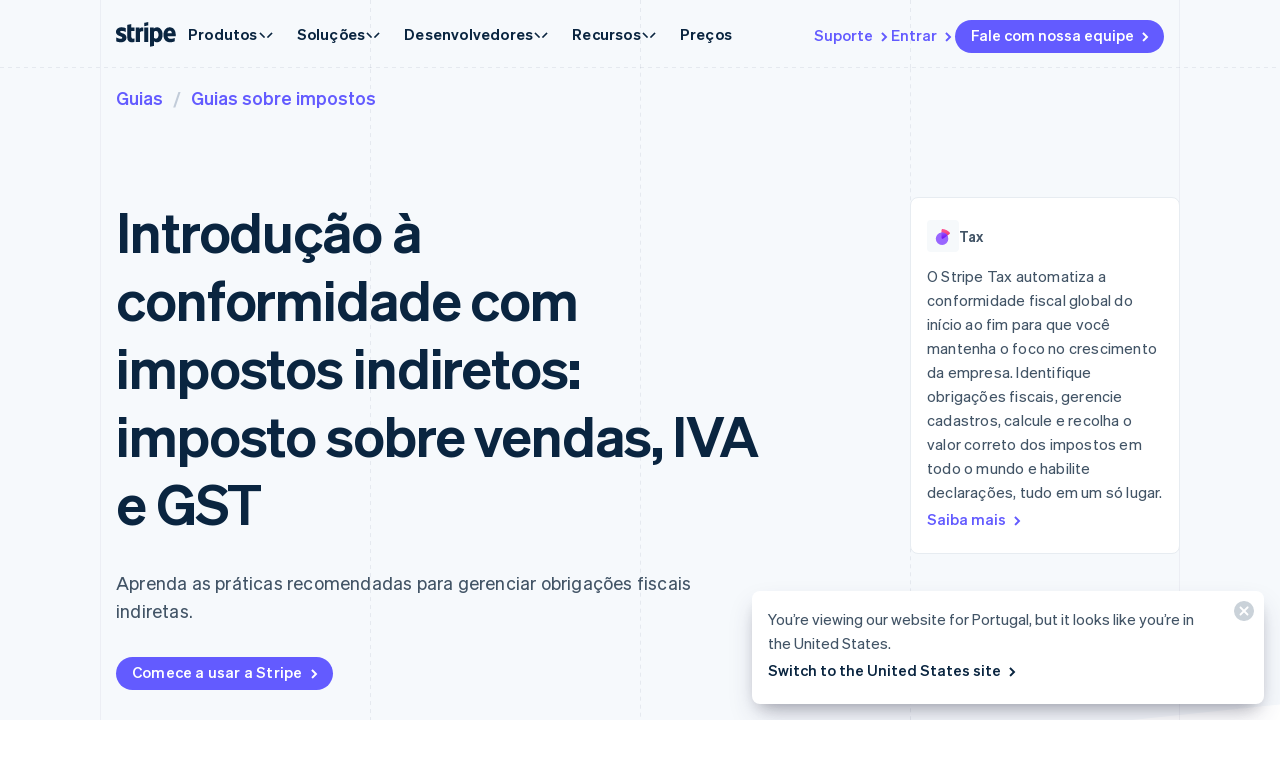

--- FILE ---
content_type: text/html; charset=utf-8
request_url: https://stripe.com/pt-pt/guides/introduction-to-sales-tax-vat-and-gst-compliance
body_size: 100334
content:
<!DOCTYPE html>
<html
  class="MktRoot"
  lang="pt-PT"
  data-js-controller="Page"
  data-page-id="guides_sales_tax_vat_gst_compliance"
  data-page-title="Conformidade com impostos indiretos: imposto sobre vendas, IVA e GST | Stripe"
  data-loading
>
  <head>
    <script>window.__capturedErrors = [];
window.onerror = function (message, url, line, column, error) { __capturedErrors.push(error); };
window.onunhandledrejection = function(evt) { __capturedErrors.push(evt.reason); }
</script>
<meta
  name="sentry-config"
  data-js-dsn=""
  data-js-release="4739f1514aa953fa8d3e2d6bd32115d84217be78"
  data-js-environment="production"
  data-js-project="mkt"
>

    <meta name="edge-experiment-treatments" content="wpp_test_react_experimentation.control.ursula.2121aa9b-8f0c-e97d-6b1a-4f91df7a7453.a,wpp_acq_support_link_global_nav.treatment.ursula.868939cc-461f-a007-0213-9b13eede92e0.a,wpp_refreshed_nav_style.control.ursula.eb710cfb-095c-5bb6-bb26-0f022562f9db.a">
<meta name="experiment-treatments" content="wpp_test_react_experimentation.control.ursula.3072554e-552c-447c-9e54-5a442ccd01b0.a,wpp_acq_support_link_global_nav.treatment.ursula.43c15fc2-26d0-459e-83e4-85fbe8d31b23.a,wpp_refreshed_nav_style.control.ursula.24e0a348-fe4a-4cef-85eb-c60d4262bda8.a">
    

    
    

    <meta name="request-country" content="US"><script type="application/json" id="AnalyticsConfigurationJSON" >{"GTM_ID":"GTM-WK8882T","GTM_FRAME_URL":"https://b.stripecdn.com/stripethirdparty-srv/assets/","patchMismatchedCids":true,"environment":"production"}</script>

    <template id="source-attribution-loader">
  <script defer
    src="https://b.stripecdn.com/mkt-statics-srv/assets/imt-7156b08c5acbe9d98ec91254eaa5cf8a.js"
    data-store_url="https://b.stripecdn.com/mkt-statics-srv/assets/store-936f0d847a16164e7f6b15d74659c4a9.html">
  </script>
</template>

    <template data-js-controller="UniversalChatInitializer" data-should-show-universal-chat-cta-large="true">
  <button class="UniversalChatCtaButton" data-universal-chat-cta data-testid="chat-button" aria-label="Chat com a Stripe">
  <svg xmlns="http://www.w3.org/2000/svg" fill="none" width="20" height="20"  viewBox="0 0 20 20" class="UniversalChatCtaButton__bubbleLeft">
    <path fill="#fff" stroke="#0A2540" d="M18.14 14.55a9.43 9.43 0 1 0-3.59 3.59l3.91 1.3c.21.07.57.12.83-.13.27-.27.23-.63.15-.83l-1.3-3.93Z"></path>
  </svg>

  <div class="UniversalChatCtaButton__bubbleRightContainer">
    <svg xmlns="http://www.w3.org/2000/svg" fill="none" width="20" height="20"  viewBox="0 0 20 20">
      <path fill="#fff" stroke="#0A2540" d="m1.86 14.55-1.3 3.93c-.08.2-.12.56.15.83.26.25.62.2.83.13l3.9-1.3a9.43 9.43 0 1 0-3.58-3.6Z"></path>
    </svg>
    <svg width="14" height="4" viewBox="0 0 14 4" version="1.1" xmlns="http://www.w3.org/2000/svg" xmlnsxlink="http://www.w3.org/1999/xlink" class="UniversalChatCtaButton__typingIndicator">
      <circle class="UniversalChatCtaButton__typingBubble" cx="2" cy="1.5" r="1.5" fill="#0a2540"></circle>
      <circle class="UniversalChatCtaButton__typingBubble" cx="7" cy="1.5" r="1.5" fill="#0a2540"></circle>
      <circle class="UniversalChatCtaButton__typingBubble" cx="12" cy="1.5" r="1.5" fill="#0a2540"></circle>
    </svg>
  </div>
</button>
  <button
    class="UniversalChatCtaButtonLarge"
    data-universal-chat-cta-large
    data-testid="chat-button"
    aria-label="Chat com a Stripe"
    data-js-controller="UniversalChatCtaButtonLarge"
  >
    <div class="UniversalChatCtaButtonLarge__icon">
      <div class="UniversalChatCtaButtonLarge__iconInner">
        <svg xmlns="http://www.w3.org/2000/svg" fill="none" width="20" height="20"  viewBox="0 0 20 20" class="UniversalChatCtaButtonLarge__bubbleLeft">
          <path fill="#000" stroke="#e7ecf1" d="M18.14 14.55a9.43 9.43 0 1 0-3.59 3.59l3.91 1.3c.21.07.57.12.83-.13.27-.27.23-.63.15-.83l-1.3-3.93Z"></path>
        </svg>

        <div class="UniversalChatCtaButtonLarge__bubbleRightContainer">
          <svg xmlns="http://www.w3.org/2000/svg" fill="none" width="20" height="20"  viewBox="0 0 20 20">
            <path fill="#000" stroke="#e7ecf1" d="m1.86 14.55-1.3 3.93c-.08.2-.12.56.15.83.26.25.62.2.83.13l3.9-1.3a9.43 9.43 0 1 0-3.58-3.6Z"></path>
          </svg>
          <svg width="14" height="4" viewBox="0 0 14 4" version="1.1" xmlns="http://www.w3.org/2000/svg" xmlnsxlink="http://www.w3.org/1999/xlink" class="UniversalChatCtaButtonLarge__typingIndicator">
            <circle class="UniversalChatCtaButtonLarge__typingBubble" cx="2" cy="1.5" r="1.5" fill="#e7ecf1"></circle>
            <circle class="UniversalChatCtaButtonLarge__typingBubble" cx="7" cy="1.5" r="1.5" fill="#e7ecf1"></circle>
            <circle class="UniversalChatCtaButtonLarge__typingBubble" cx="12" cy="1.5" r="1.5" fill="#e7ecf1"></circle>
          </svg>
        </div>
      </div>
    </div>

    
      <div class="UniversalChatCtaButtonLarge__text">
        Chat com as vendas do Stripe
      </div>
    
  </button>

  <iframe data-universal-chat-iframe title="Chat Widget" src="https://support-conversations.stripe.com/widget?locale=en-US&entrypoint=dot_com&audience=dot_com" style="position: fixed; right: 24px; bottom: 0px; left: auto; z-index: 2147483639; width: 390px; max-height: 708px; overflow: hidden; background-color: rgb(230, 235, 241); border: 0px; border-radius: 8px 8px 0 0; box-shadow: rgba(0, 0, 0, 0.05) 0px 12px 15px, rgba(0, 0, 0, 0.05) 0px 0px 0px 1px, rgba(0, 0, 0, 0.08) 0px 5px 9px; transition: 0.2s ease-in-out; transform: translate(0, 100%); height: calc(-40px + 100svh); opacity: 0;"></iframe>
</template>

    <meta charset='utf-8' />
    
    <meta name='viewport' content='width=device-width, initial-scale=1, viewport-fit=cover' />

    
      <link rel="icon" type="image/svg+xml" href="https://images.stripeassets.com/fzn2n1nzq965/1hgcBNd12BfT9VLgbId7By/01d91920114b124fb4cf6d448f9f06eb/favicon.svg" />
<link rel="icon" type="image/png" href="https://images.stripeassets.com/fzn2n1nzq965/4vVgZi0ZMoEzOhkcv7EVwK/8cce6fdcf2733b2ec8e99548908847ed/favicon.png?w=96&amp;h=96" sizes="96x96" />
<link rel="shortcut icon" href="https://assets.stripeassets.com/fzn2n1nzq965/nu0iR4KqmkdJ52fgRts09/c3a10df318e7ffb1f516073daadea625/favicon.ico" />
<link rel="apple-touch-icon" sizes="180x180" href="https://images.stripeassets.com/fzn2n1nzq965/4vVgZi0ZMoEzOhkcv7EVwK/8cce6fdcf2733b2ec8e99548908847ed/favicon.png?w=180&amp;h=180" />
    
    
    
    <meta name="description" content="Gerenciar impostos e manter a conformidade é difícil, especialmente quando sua empresa cresce. Saiba mais sobre as práticas recomendadas para gerenciar obrigações fiscais indiretas. ">
    

    
      <link rel="canonical" href="https://stripe.com/pt-pt/guides/introduction-to-sales-tax-vat-and-gst-compliance">
<link rel="alternate" href="https://stripe.com/guides/introduction-to-sales-tax-vat-and-gst-compliance" hreflang="x-default">
<link rel="alternate" href="https://stripe.com/guides/introduction-to-sales-tax-vat-and-gst-compliance" hreflang="en-US">
<link rel="alternate" href="https://stripe.com/es-us/guides/introduction-to-sales-tax-vat-and-gst-compliance" hreflang="es-US">
<link rel="alternate" href="https://stripe.com/zh-us/guides/introduction-to-sales-tax-vat-and-gst-compliance" hreflang="zh-US">
<link rel="alternate" href="https://stripe.com/ae/guides/introduction-to-sales-tax-vat-and-gst-compliance" hreflang="en-AE">
<link rel="alternate" href="https://stripe.com/at/guides/introduction-to-sales-tax-vat-and-gst-compliance" hreflang="de-AT">
<link rel="alternate" href="https://stripe.com/en-at/guides/introduction-to-sales-tax-vat-and-gst-compliance" hreflang="en-AT">
<link rel="alternate" href="https://stripe.com/au/guides/introduction-to-sales-tax-vat-and-gst-compliance" hreflang="en-AU">
<link rel="alternate" href="https://stripe.com/nl-be/guides/introduction-to-sales-tax-vat-and-gst-compliance" hreflang="nl-BE">
<link rel="alternate" href="https://stripe.com/fr-be/guides/introduction-to-sales-tax-vat-and-gst-compliance" hreflang="fr-BE">
<link rel="alternate" href="https://stripe.com/de-be/guides/introduction-to-sales-tax-vat-and-gst-compliance" hreflang="de-BE">
<link rel="alternate" href="https://stripe.com/en-be/guides/introduction-to-sales-tax-vat-and-gst-compliance" hreflang="en-BE">
<link rel="alternate" href="https://stripe.com/en-bg/guides/introduction-to-sales-tax-vat-and-gst-compliance" hreflang="en-BG">
<link rel="alternate" href="https://stripe.com/br/guides/introduction-to-sales-tax-vat-and-gst-compliance" hreflang="pt-BR">
<link rel="alternate" href="https://stripe.com/en-br/guides/introduction-to-sales-tax-vat-and-gst-compliance" hreflang="en-BR">
<link rel="alternate" href="https://stripe.com/en-ca/guides/introduction-to-sales-tax-vat-and-gst-compliance" hreflang="en-CA">
<link rel="alternate" href="https://stripe.com/fr-ca/guides/introduction-to-sales-tax-vat-and-gst-compliance" hreflang="fr-CA">
<link rel="alternate" href="https://stripe.com/de-ch/guides/introduction-to-sales-tax-vat-and-gst-compliance" hreflang="de-CH">
<link rel="alternate" href="https://stripe.com/fr-ch/guides/introduction-to-sales-tax-vat-and-gst-compliance" hreflang="fr-CH">
<link rel="alternate" href="https://stripe.com/it-ch/guides/introduction-to-sales-tax-vat-and-gst-compliance" hreflang="it-CH">
<link rel="alternate" href="https://stripe.com/en-ch/guides/introduction-to-sales-tax-vat-and-gst-compliance" hreflang="en-CH">
<link rel="alternate" href="https://stripe.com/en-cy/guides/introduction-to-sales-tax-vat-and-gst-compliance" hreflang="en-CY">
<link rel="alternate" href="https://stripe.com/en-cz/guides/introduction-to-sales-tax-vat-and-gst-compliance" hreflang="en-CZ">
<link rel="alternate" href="https://stripe.com/de/guides/introduction-to-sales-tax-vat-and-gst-compliance" hreflang="de-DE">
<link rel="alternate" href="https://stripe.com/en-de/guides/introduction-to-sales-tax-vat-and-gst-compliance" hreflang="en-DE">
<link rel="alternate" href="https://stripe.com/en-dk/guides/introduction-to-sales-tax-vat-and-gst-compliance" hreflang="en-DK">
<link rel="alternate" href="https://stripe.com/en-ee/guides/introduction-to-sales-tax-vat-and-gst-compliance" hreflang="en-EE">
<link rel="alternate" href="https://stripe.com/es/guides/introduction-to-sales-tax-vat-and-gst-compliance" hreflang="es-ES">
<link rel="alternate" href="https://stripe.com/en-es/guides/introduction-to-sales-tax-vat-and-gst-compliance" hreflang="en-ES">
<link rel="alternate" href="https://stripe.com/en-fi/guides/introduction-to-sales-tax-vat-and-gst-compliance" hreflang="en-FI">
<link rel="alternate" href="https://stripe.com/sv-fi/guides/introduction-to-sales-tax-vat-and-gst-compliance" hreflang="sv-FI">
<link rel="alternate" href="https://stripe.com/fr/guides/introduction-to-sales-tax-vat-and-gst-compliance" hreflang="fr-FR">
<link rel="alternate" href="https://stripe.com/en-fr/guides/introduction-to-sales-tax-vat-and-gst-compliance" hreflang="en-FR">
<link rel="alternate" href="https://stripe.com/gb/guides/introduction-to-sales-tax-vat-and-gst-compliance" hreflang="en-GB">
<link rel="alternate" href="https://stripe.com/en-gi/guides/introduction-to-sales-tax-vat-and-gst-compliance" hreflang="en-GI">
<link rel="alternate" href="https://stripe.com/en-gr/guides/introduction-to-sales-tax-vat-and-gst-compliance" hreflang="en-GR">
<link rel="alternate" href="https://stripe.com/en-hk/guides/introduction-to-sales-tax-vat-and-gst-compliance" hreflang="en-HK">
<link rel="alternate" href="https://stripe.com/zh-hk/guides/introduction-to-sales-tax-vat-and-gst-compliance" hreflang="zh-HK">
<link rel="alternate" href="https://stripe.com/en-hr/guides/introduction-to-sales-tax-vat-and-gst-compliance" hreflang="en-HR">
<link rel="alternate" href="https://stripe.com/it-hr/guides/introduction-to-sales-tax-vat-and-gst-compliance" hreflang="it-HR">
<link rel="alternate" href="https://stripe.com/en-hu/guides/introduction-to-sales-tax-vat-and-gst-compliance" hreflang="en-HU">
<link rel="alternate" href="https://stripe.com/ie/guides/introduction-to-sales-tax-vat-and-gst-compliance" hreflang="en-IE">
<link rel="alternate" href="https://stripe.com/in/guides/introduction-to-sales-tax-vat-and-gst-compliance" hreflang="en-IN">
<link rel="alternate" href="https://stripe.com/it/guides/introduction-to-sales-tax-vat-and-gst-compliance" hreflang="it-IT">
<link rel="alternate" href="https://stripe.com/en-it/guides/introduction-to-sales-tax-vat-and-gst-compliance" hreflang="en-IT">
<link rel="alternate" href="https://stripe.com/jp/guides/introduction-to-sales-tax-vat-and-gst-compliance" hreflang="ja-JP">
<link rel="alternate" href="https://stripe.com/en-jp/guides/introduction-to-sales-tax-vat-and-gst-compliance" hreflang="en-JP">
<link rel="alternate" href="https://stripe.com/de-li/guides/introduction-to-sales-tax-vat-and-gst-compliance" hreflang="de-LI">
<link rel="alternate" href="https://stripe.com/en-li/guides/introduction-to-sales-tax-vat-and-gst-compliance" hreflang="en-LI">
<link rel="alternate" href="https://stripe.com/en-lt/guides/introduction-to-sales-tax-vat-and-gst-compliance" hreflang="en-LT">
<link rel="alternate" href="https://stripe.com/fr-lu/guides/introduction-to-sales-tax-vat-and-gst-compliance" hreflang="fr-LU">
<link rel="alternate" href="https://stripe.com/de-lu/guides/introduction-to-sales-tax-vat-and-gst-compliance" hreflang="de-LU">
<link rel="alternate" href="https://stripe.com/en-lu/guides/introduction-to-sales-tax-vat-and-gst-compliance" hreflang="en-LU">
<link rel="alternate" href="https://stripe.com/en-lv/guides/introduction-to-sales-tax-vat-and-gst-compliance" hreflang="en-LV">
<link rel="alternate" href="https://stripe.com/en-my/guides/introduction-to-sales-tax-vat-and-gst-compliance" hreflang="en-MY">
<link rel="alternate" href="https://stripe.com/zh-my/guides/introduction-to-sales-tax-vat-and-gst-compliance" hreflang="zh-MY">
<link rel="alternate" href="https://stripe.com/en-mt/guides/introduction-to-sales-tax-vat-and-gst-compliance" hreflang="en-MT">
<link rel="alternate" href="https://stripe.com/mx/guides/introduction-to-sales-tax-vat-and-gst-compliance" hreflang="es-MX">
<link rel="alternate" href="https://stripe.com/en-mx/guides/introduction-to-sales-tax-vat-and-gst-compliance" hreflang="en-MX">
<link rel="alternate" href="https://stripe.com/nl/guides/introduction-to-sales-tax-vat-and-gst-compliance" hreflang="nl-NL">
<link rel="alternate" href="https://stripe.com/en-nl/guides/introduction-to-sales-tax-vat-and-gst-compliance" hreflang="en-NL">
<link rel="alternate" href="https://stripe.com/en-no/guides/introduction-to-sales-tax-vat-and-gst-compliance" hreflang="en-NO">
<link rel="alternate" href="https://stripe.com/nz/guides/introduction-to-sales-tax-vat-and-gst-compliance" hreflang="en-NZ">
<link rel="alternate" href="https://stripe.com/en-pl/guides/introduction-to-sales-tax-vat-and-gst-compliance" hreflang="en-PL">
<link rel="alternate" href="https://stripe.com/pt-pt/guides/introduction-to-sales-tax-vat-and-gst-compliance" hreflang="pt-PT">
<link rel="alternate" href="https://stripe.com/en-pt/guides/introduction-to-sales-tax-vat-and-gst-compliance" hreflang="en-PT">
<link rel="alternate" href="https://stripe.com/en-ro/guides/introduction-to-sales-tax-vat-and-gst-compliance" hreflang="en-RO">
<link rel="alternate" href="https://stripe.com/se/guides/introduction-to-sales-tax-vat-and-gst-compliance" hreflang="sv-SE">
<link rel="alternate" href="https://stripe.com/en-se/guides/introduction-to-sales-tax-vat-and-gst-compliance" hreflang="en-SE">
<link rel="alternate" href="https://stripe.com/en-sg/guides/introduction-to-sales-tax-vat-and-gst-compliance" hreflang="en-SG">
<link rel="alternate" href="https://stripe.com/zh-sg/guides/introduction-to-sales-tax-vat-and-gst-compliance" hreflang="zh-SG">
<link rel="alternate" href="https://stripe.com/en-si/guides/introduction-to-sales-tax-vat-and-gst-compliance" hreflang="en-SI">
<link rel="alternate" href="https://stripe.com/it-si/guides/introduction-to-sales-tax-vat-and-gst-compliance" hreflang="it-SI">
<link rel="alternate" href="https://stripe.com/en-sk/guides/introduction-to-sales-tax-vat-and-gst-compliance" hreflang="en-SK">
<link rel="alternate" href="https://stripe.com/th/guides/introduction-to-sales-tax-vat-and-gst-compliance" hreflang="th-TH">
<link rel="alternate" href="https://stripe.com/en-th/guides/introduction-to-sales-tax-vat-and-gst-compliance" hreflang="en-TH">
<link rel="alternate" href="https://stripe.com/br/guides/introduction-to-sales-tax-vat-and-gst-compliance" hreflang="pt">
<link rel="alternate" href="https://stripe.com/nl/guides/introduction-to-sales-tax-vat-and-gst-compliance" hreflang="nl">
<link rel="alternate" href="https://stripe.com/guides/introduction-to-sales-tax-vat-and-gst-compliance" hreflang="en">
<link rel="alternate" href="https://stripe.com/fr/guides/introduction-to-sales-tax-vat-and-gst-compliance" hreflang="fr">
<link rel="alternate" href="https://stripe.com/de/guides/introduction-to-sales-tax-vat-and-gst-compliance" hreflang="de">
<link rel="alternate" href="https://stripe.com/it/guides/introduction-to-sales-tax-vat-and-gst-compliance" hreflang="it">
<link rel="alternate" href="https://stripe.com/jp/guides/introduction-to-sales-tax-vat-and-gst-compliance" hreflang="ja">
<link rel="alternate" href="https://stripe.com/zh-sg/guides/introduction-to-sales-tax-vat-and-gst-compliance" hreflang="zh">
<link rel="alternate" href="https://stripe.com/es/guides/introduction-to-sales-tax-vat-and-gst-compliance" hreflang="es">
<link rel="alternate" href="https://stripe.com/se/guides/introduction-to-sales-tax-vat-and-gst-compliance" hreflang="sv">
<link rel="alternate" href="https://stripe.com/th/guides/introduction-to-sales-tax-vat-and-gst-compliance" hreflang="th">

    

    <title>Conformidade com impostos indiretos: imposto sobre vendas, IVA e GST | Stripe</title>

    
    <meta name="format-detection" content="telephone=no">
    
    

    
      
      

      
      
      

      <meta name="facebook-domain-verification" content="zvsnguqc5l0xz3at5o9beubpl46dv8" />
      <meta property="og:title" content="Conformidade com impostos indiretos: imposto sobre vendas, IVA e GST | Stripe">
      <meta property="og:description" content="Gerenciar impostos e manter a conformidade é difícil, especialmente quando sua empresa cresce. Saiba mais sobre as práticas recomendadas para gerenciar obrigações fiscais indiretas. ">
      <meta property="og:image" name="og:image" content="https://images.stripeassets.com/fzn2n1nzq965/4R32E98WeqQYyaUwHPkZAp/20a0332c3dbd7f44a188fc331b0d1f80/guides-stripe-default-social-card.png?q=80">

      <meta name="og:url" content="https://stripe.com/pt-pt/guides/introduction-to-sales-tax-vat-and-gst-compliance">


      
      <meta name="twitter:site" content="@stripe">
      <meta name="twitter:image" content="https://images.stripeassets.com/fzn2n1nzq965/4R32E98WeqQYyaUwHPkZAp/20a0332c3dbd7f44a188fc331b0d1f80/guides-stripe-default-social-card.png?q=80">
      <meta name="twitter:card" content="summary_large_image">
      <meta name="twitter:title" content="Conformidade com impostos indiretos: imposto sobre vendas, IVA e GST | Stripe">
      <meta name="twitter:description" content="Gerenciar impostos e manter a conformidade é difícil, especialmente quando sua empresa cresce. Saiba mais sobre as práticas recomendadas para gerenciar obrigações fiscais indiretas. ">
    

    
    
    

    
      <meta name="stripe:notification-path"
  data-js-controller="NotificationCenterLoader"
  data-js-notification-path="/pt-pt/notifications"
>
    

    

    <meta data-js-controller="ScrollDepthTracker"></meta>
    
    
      <meta data-js-controller="MonitorWebVitals"></meta>
    

    
    <link rel="preconnect" href="https://q.stripe.com" crossorigin>
<link rel="dns-prefetch" href="https://q.stripe.com">
    <link rel="preconnect" href="https://images.stripeassets.com" crossorigin>
<link rel="dns-prefetch" href="https://images.stripeassets.com">
    <link rel="preconnect" href="https://assets.stripeassets.com" crossorigin>
<link rel="dns-prefetch" href="https://assets.stripeassets.com">
    
      
    
    
      
    
    <script>new MutationObserver(e=>{for(const d of e)if(d.addedNodes)for(const e of d.addedNodes)e instanceof HTMLLinkElement&&void 0!==e.dataset.jsLazyStyle&&e.addEventListener("load",function(){this.media="all"})}).observe(document.head,{childList:!0}),document.addEventListener("DOMContentLoaded",()=>{for(const e of document.querySelectorAll("link[data-js-lazy-style]"))"all"!==e.media&&(e.media="all")});
</script>
    <link rel="preconnect" href="https://b.stripecdn.com" crossorigin>
<link rel="dns-prefetch" href="https://b.stripecdn.com">
<style>.SiteHeader{--siteMenuTransition:250ms;--siteMenuArrowSpacing:13px;--siteMenuArrowOffset:0;--userLogoColor:var(--navColor);--tabletOverlayDisplay:none;position:relative;z-index:100;background-color:var(--backgroundColor)}@media (max-width:599px){.SiteHeader{--tabletOverlayDisplay:none}}@media (max-width:899px){.SiteHeader{--desktopNavDisplay:none}}@media (min-width:900px){.SiteHeader{--mobileNavDisplay:none;--tabletOverlayDisplay:none}}@media (prefers-reduced-motion:reduce){.SiteHeader{--siteMenuTransition:1ms}}.SiteHeader--noTransitions{--siteMenuTransition:0ms}.SiteHeader.variant--Overlay{position:absolute;top:0;left:0;width:100%;background:none}@media (min-width:900px){.SiteHeader.variant--Fixed{position:fixed;top:0;left:0;width:100%}}.SiteHeader--hasGuides:after{position:absolute;bottom:0;left:0;width:100%;height:1px;margin:0;border:none;background:linear-gradient(90deg,var(--guideDashedColor),var(--guideDashedColor) 50%,transparent 0,transparent);background-size:8px 1px;content:""}.SiteHeader--excludesNav{pointer-events:none}.SiteHeader--excludesNav .SiteHeader__logo{pointer-events:auto}.SiteHeader.theme--Transparent:after{display:none}.SiteHeader__guidesContainer{position:absolute;top:0;left:0;width:100%;height:100%;overflow:hidden}.SiteHeader.theme--Transparent .SiteHeader__guidesContainer{display:none}.SiteHeader__container{position:relative;max-width:calc(var(--columnPaddingNormal)*2 + var(--layoutWidth));margin:0 auto;padding:0 var(--columnPaddingNormal);overflow:hidden}.SiteHeader__navContainer{display:flex;justify-content:space-between;align-items:center;min-height:68px;padding:32px var(--columnPaddingNormal) 12px}.HubPage .SiteHeader__navContainer{padding-left:0;padding-right:0}@media (min-width:900px){.HubPage .SiteHeader__navContainer,.SiteHeader__navContainer{padding:12px var(--columnPaddingNormal)}}@media (pointer:fine){.SiteHeader__logo{transition:var(--hoverTransition);transition-property:color,opacity}@media (-webkit-min-device-pixel-ratio:2){.SiteHeader__logo{will-change:opacity,color}}.SiteHeader__logo:hover{color:var(--navHoverColor);opacity:var(--navHoverOpacity)}}.SiteHeader__logoLink{display:block;outline:none;padding:4px;margin:-4px}.keyboard-navigation .SiteHeader__logoLink:focus{box-shadow:var(--focusBoxShadow);border-radius:2px}.SiteHeader__ctaNav{display:var(--desktopNavDisplay,initial);white-space:nowrap;overflow:hidden;justify-content:flex-end}html[lang^=de] .SiteHeader__ctaNav,html[lang^=es]:has(.SiteHeader--hasSupportLink) .SiteHeader__ctaNav,html[lang^=fr]:has(.SiteHeader--hasSupportLink) .SiteHeader__ctaNav,html[lang^=ja]:has(.SiteHeader--hasSupportLink) .SiteHeader__ctaNav,html[lang^=nl]:has(.SiteHeader--hasSupportLink) .SiteHeader__ctaNav,html[lang^=th]:has(.SiteHeader--hasSupportLink) .SiteHeader__ctaNav{--ctaFont:var(--fontWeightSemibold) 14px/1.6 var(--fontFamily)}@media (min-width:900px) and (max-width:990px){.MktRoot[lang^=en][data-loading] .SiteHeader__ctaNav{opacity:0}}@media (min-width:900px) and (max-width:1069px){.MktRoot:not([lang^=en])[data-loading] .SiteHeader__ctaNav{opacity:0}}.SiteHeader__menuNav{display:var(--mobileNavDisplay,initial)}.SiteHeader__tabletOverlay{position:fixed;top:0;left:0;width:100%;height:100%;background-color:rgba(10,37,64,.05);opacity:0;transition:opacity ease-out var(--siteMenuTransition);display:var(--tabletOverlayDisplay);z-index:0}@media (min-width:600px) and (max-width:899px){.SiteHeader--mobileMenuVisible .SiteHeader__tabletOverlay{--tabletOverlayDisplay:block;opacity:1}}.SiteHeader__mobileMenuMask{position:absolute;top:0;left:0;width:100%;display:var(--mobileNavDisplay,flex);justify-content:flex-end;transform:translateY(-100%);transition:ease-out var(--siteMenuTransition);overflow:hidden;z-index:1;pointer-events:none}.SiteHeader--mobileMenuVisible .SiteHeader__mobileMenuMask{transform:translateY(0)}.SiteHeader__mobileMenu{opacity:0;transform:translateY(100%);transform-origin:50% 0;transition:visibility step-end var(--siteMenuTransition),transform ease-out var(--siteMenuTransition),opacity ease-out var(--siteMenuTransition);pointer-events:none;visibility:hidden}.SiteHeader--mobileMenuVisible .SiteHeader__mobileMenu{transform:translateY(0);opacity:1;pointer-events:auto;visibility:visible;transition:visibility step-start var(--siteMenuTransition),transform ease-out var(--siteMenuTransition),opacity ease-out var(--siteMenuTransition)}@media (min-width:900px){.SiteHeader__mobileMenu{display:none}}.SiteHeader__menuContainer{display:var(--desktopNavDisplay,block);position:absolute;top:calc(100% - 1px - var(--siteMenuArrowSpacing));left:0;width:100%;height:1000px;z-index:1;pointer-events:none;perspective:2000px;overflow:hidden;opacity:0;transition-property:opacity;transition:var(--siteMenuTransition)}.SiteHeader--dropdownVisible .SiteHeader__menuContainer{opacity:1}.SiteHeader__menuShadowContainer{position:absolute;inset:0}.SiteHeader__menu{position:absolute;top:0;left:0}.SiteHeader--hasContactSales .SiteHeader__navContainer{-moz-column-gap:20px;column-gap:20px}html[lang^=de] .SiteHeader--hasContactSales .SiteHeader__navContainer,html[lang^=es] .SiteHeader--hasContactSales .SiteHeader__navContainer,html[lang^=fr] .SiteHeader--hasContactSales .SiteHeader__navContainer,html[lang^=id] .SiteHeader--hasContactSales .SiteHeader__navContainer,html[lang^=nl] .SiteHeader--hasContactSales .SiteHeader__navContainer{-moz-column-gap:16px;column-gap:16px}.SiteHeader--hasContactSales .SiteHeader__ctaNav{display:var(--desktopNavDisplay,flex);flex-grow:1}.SiteHeader--hasContactSales .SiteHeader__ctaNavContainer{display:flex;margin-top:3px;-moz-column-gap:16px;column-gap:16px}.SiteHeader--hasContactSales .SiteHeader__leftCta.SiteHeader__leftCta--isHidden,.SiteHeader--hasContactSales .SiteHeader__secondaryAction--isHidden{position:absolute;visibility:hidden;pointer-events:none}.SiteHeader--hasContactSales .SiteHeader__ctaNav .variant--Link{color:var(--linkColor)}.SiteHeader--hasSupportLink .SiteHeader__ctaNav{margin-left:16px}:lang(de) .SiteHeader--hasSupportLink .SiteHeader__ctaNav,:lang(es) .SiteHeader--hasSupportLink .SiteHeader__ctaNav,:lang(fr) .SiteHeader--hasSupportLink .SiteHeader__ctaNav,:lang(ja) .SiteHeader--hasSupportLink .SiteHeader__ctaNav,:lang(nl) .SiteHeader--hasSupportLink .SiteHeader__ctaNav,:lang(th) .SiteHeader--hasSupportLink .SiteHeader__ctaNav{margin-left:4px}.SiteHeader--hasSupportLink .SiteHeader__ctaNavContainer{-moz-column-gap:18px;column-gap:18px;margin-top:4px}:lang(de) .SiteHeader--hasSupportLink .SiteHeader__ctaNavContainer,:lang(es) .SiteHeader--hasSupportLink .SiteHeader__ctaNavContainer,:lang(fr) .SiteHeader--hasSupportLink .SiteHeader__ctaNavContainer,:lang(nl) .SiteHeader--hasSupportLink .SiteHeader__ctaNavContainer{-moz-column-gap:10px;column-gap:10px}.SiteHeader--tripleCTA .SiteHeader__navContainer{gap:15px}.SiteHeader--tripleCTA .SiteHeader__ctaNavContainer{--column-gap-inner:25px;-moz-column-gap:var(--column-gap-inner);column-gap:var(--column-gap-inner)}.SiteHeader__contactSalesButtonWithSearch{--column-gap:8px;display:flex;gap:var(--column-gap)}@media (min-width:900px){.MktRoot .SiteHeader--isSticky{--easeOutSine:cubic-bezier(0.61,1,0.88,1)}.MktRoot .SiteHeader--isSticky .SiteHeader__stickyShadow{position:absolute;top:0;width:100%;height:100%;transform:translateY(-100%);transition:opacity .25s var(--easeOutSine);box-shadow:0 0 60px rgba(50,50,93,.18);pointer-events:none;opacity:0}.MktRoot .SiteHeader--isSticky.SiteHeader--opaque{--accentColor:#96f;--navColor:#0a2540;--navHoverColor:#0a2540;--linkColor:#0a2540;--linkHoverColor:#0a2540;--linkHoverOpacity:0.6;--buttonColor:#635bff;--menuBgColor:#eff3f9}.MktRoot .SiteHeader--isSticky.SiteHeader--opaque .SiteHeader__stickyContainer{background:#fff}.MktRoot .SiteHeader--isSticky.SiteHeader--opaque .SiteMenu__card.Card{box-shadow:0 20px 60px rgba(50,50,93,.18)}.MktRoot .SiteHeader--isSticky.SiteHeader--opaque .SiteSubMenu{--siteSubMenuBackgroundColor:var(--menuBgColor)}.MktRoot .SiteHeader--isSticky.SiteHeader--opaque .SiteHeader__ctaNav .variant--Button{color:var(--textColor);background-color:var(--buttonColor)}.MktRoot .SiteHeader--isSticky.SiteHeader--opaque .SiteHeader__ctaNav .variant--Button:hover{background-color:var(--linkColor)}.MktRoot .SiteHeader--isSticky.SiteHeader--opaque .SiteHeader__ctaNav .variant--Link{color:var(--linkColor)}.MktRoot .SiteHeader--isSticky.SiteHeader--opaque .SiteHeader__stickyShadow{transform:translateY(0)}.MktRoot .SiteHeader--isSticky.SiteHeader--opaque .SiteMenu{padding-top:0;height:calc(var(--siteMenuHeight))}.MktRoot .SiteHeader--isSticky.SiteHeader--opaque .SiteMenu__card.Card{--cardBackground:var(--menuBgColor);border-top-left-radius:0;border-top-right-radius:0}.MktRoot .SiteHeader--isSticky.SiteHeader--opaque .SiteHeader__menuContainer{top:100%;overflow:visible}.MktRoot .SiteHeader--isSticky.SiteHeader--opaque .SiteHeader__menuShadowContainer{overflow:hidden}.MktRoot .SiteHeader--isSticky.SiteHeader--opaque .SiteMenu__sectionWrapper{margin:4px}.MktRoot .SiteHeader--isSticky.SiteHeader--opaque .SiteMenuSection__body{border-radius:4px;background:#fff}.MktRoot .SiteHeader--isSticky.SiteHeader--opaque .SiteMenuSection__footer{--siteMenuFooterMargin:0px;border-radius:0;background:var(--menuBgColor)}.MktRoot .SiteHeader--isSticky.SiteHeader--opaque .SiteSubMenu{border-radius:0}.MktRoot .SiteHeader--isSticky.SiteHeader--opaque .SiteHeaderArrow{top:-6px;box-shadow:none;--siteHeaderArrowBackgroundColor:var(--menuBgColor)}.MktRoot .SiteHeader--isSticky.SiteHeader--opaque .SiteSolutionsNav{padding:0;background-color:var(--menuBgColor)}.MktRoot .SiteHeader--isSticky.SiteHeader--opaque .SiteProductsNav{border-top-left-radius:0;border-top-right-radius:0;background-color:var(--menuBgColor)}.MktRoot .SiteHeader--isSticky.SiteHeader--isStuck{position:fixed}.MktRoot .SiteHeader--isSticky.SiteHeader--noStickyTransitions .SiteHeader__navContainer *{transition:none}}html:has(.SiteHeader--refreshed.SiteHeader--dropdownVisible){overflow:hidden;scrollbar-gutter:stable}.MktRoot .SiteHeader--refreshed{--siteMenuArrowSpacing:0;--refreshedNavShadow:0 30px 60px -50px rgba(0,0,0,0.10196078431372549),0 30px 60px -10px rgba(50,50,93,0.25098039215686274);padding-top:12px}.MktRoot .SiteHeader--refreshed .SiteHeader__container{--navContainerBgColor:transparent;--navContainerBoxShadow:none;--navContainerBorderBottomRadius:8px;--navContainerTransitions:width 250ms ease,border-radius 250ms ease,background-color 0.2s cubic-bezier(0,0.09,0.4,1),box-shadow 0.2s cubic-bezier(0,0.09,0.4,1);isolation:isolate;overflow:visible}.MktRoot .SiteHeader--refreshed .SiteHeader__container:after{content:"";display:block;width:calc(var(--layoutWidth));max-width:1264px;height:100%;position:absolute;z-index:-1;background-color:var(--navContainerBgColor);top:0;left:50%;transform:translateX(-50%);border-radius:8px 8px var(--navContainerBorderBottomRadius) var(--navContainerBorderBottomRadius);box-shadow:var(--navContainerBoxShadow);transition:var(--navContainerTransitions);will-change:width,border-radius,background-color,box-shadow}.MktRoot .SiteHeader--refreshed .SiteHeader__container:hover{--navContainerBgColor:#fff;--navContainerBoxShadow:var(--refreshedNavShadow);--navColor:#061b31;--navHoverColor:#061b31;--linkColor:#061b31;--linkHoverColor:#061b31;--linkHoverOpacity:0.6;--menuBgColor:#eff3f9;--userLogoColor:#031323;--knockoutColor:#fff}.MktRoot .SiteHeader--refreshed .SiteHeader__container:hover:not(:has(.SiteHeaderNavItem__link[aria-expanded=true])){--buttonColor:#32325d}.MktRoot .SiteHeader--refreshed .SiteHeader__container:hover:not(:has(.SiteHeaderNavItem__link[aria-expanded=true])) .RefreshedMenuButton{fill:#533afd;background-color:#e8e9ff}.MktRoot .SiteHeader--refreshed .SiteHeader__container:hover:not(:has(.SiteHeaderNavItem__link[aria-expanded=true])) .SiteHeader__ctaNavContainer .CtaButton.variant--Link{color:#031323}.MktRoot .SiteHeader--refreshed .SiteHeader__navContainer{padding:10px 16px;border-top-left-radius:8px;border-top-right-radius:8px}.MktRoot .SiteHeader--refreshed .SiteHeader__navContainer .SiteHeader__ctaNavContainer .CtaButton.variant--Link{border:1px solid transparent}.MktRoot .SiteHeader--refreshed .SiteHeader__navContainer .SiteHeader__ctaNavContainer .CtaButton{display:flex;align-items:center;justify-content:center;padding-top:2px;padding-bottom:5px}.MktRoot .SiteHeader--refreshed.SiteHeader--mobileMenuVisible .SiteHeader__container{--navContainerTransitions:none}.MktRoot .SiteHeader--refreshed.SiteHeader--dropdownVisible .SiteHeader__container{--navContainerBorderBottomRadius:0;--navContainerBgColor:#fff;--navContainerBoxShadow:var(--refreshedNavShadow);margin:0 16px;padding:0}@media (min-width:1144px){.MktRoot .SiteHeader--refreshed.SiteHeader--dropdownVisible .SiteHeader__container{margin:0 auto;padding:0 var(--columnPaddingNormal)}}.MktRoot .SiteHeader--refreshed.SiteHeader--dropdownVisible .SiteHeader__container:after{width:calc(100vw - var(--columnPaddingNormal)*2 - var(--scrollbarWidth))}.MktRoot .SiteHeader--refreshed.SiteHeader--dropdownVisible .SiteHeader__menuContainer{height:100vh}.MktRoot .SiteHeader--refreshed.SiteHeader--dropdownVisible .SiteHeader__menuShadowContainer{background:linear-gradient(transparent,rgba(236,239,241,.8));-webkit-backdrop-filter:blur(5px);backdrop-filter:blur(5px)}.MktRoot .SiteHeader--refreshed.SiteHeader--dropdownVisible .SiteHeaderArrow{display:none}.MktRoot .SiteHeader--refreshed.SiteHeader--dropdownVisible .RefreshedMenu{padding-top:0;height:calc(var(--siteMenuHeight))}.MktRoot .SiteHeader--refreshed.SiteHeader--dropdownVisible .SiteHeader__navContainer{--navColor:#061b31;--navHoverColor:#061b31;--linkColor:#061b31;--linkHoverColor:#061b31;--linkHoverOpacity:0.6;--menuBgColor:#eff3f9;--userLogoColor:#031323;--knockoutColor:#fff;--buttonColor:#031323}.MktRoot .SiteHeader--refreshed.SiteHeader--dropdownVisible .SiteHeader__navContainer .SiteHeader__ctaNavContainer .CtaButton.variant--Link{border:1px solid #e0e6f8;color:#031323;padding-left:16px;border-radius:16.5px}.MktRoot .SiteHeader--refreshed.SiteHeader--dropdownVisible .SiteHeader__navContainer .SiteHeader__ctaNavContainer .CtaButton.variant--Link .HoverArrow{stroke:none}.MktRoot .SiteHeader--refreshed.SiteHeader--hasGuides:after{display:none}</style>
<style>.Guides{position:absolute;height:100%;width:100%;top:0;left:0;padding:0 var(--columnPaddingNormal);pointer-events:none}@media (max-width:1111px){.Guides{max-width:var(--windowWidth)}}.Guides__container{display:grid;grid:1fr/repeat(var(--columnCountMax),1fr);position:relative;max-width:var(--layoutWidth);height:100%;margin:0 auto}.Guides__guide{width:1px;background:linear-gradient(180deg,var(--guideDashedColor),var(--guideDashedColor) 50%,transparent 0,transparent);background-size:1px 8px}.Guides__guide:first-of-type,.Guides__guide:last-of-type{background:var(--guideSolidColor)}.Guides__guide:last-of-type{position:absolute;top:0;right:0;height:100%}@media (max-width:599px){.Guides__guide:nth-of-type(3n){display:none}}@media (max-width:899px){.Guides__guide:nth-of-type(2n){display:none}}</style>
<style>.UserLogo{--userLogoMaxWidth:160px;display:block}@media (max-width:899px){.UserLogo{max-width:var(--userLogoMaxWidth)}}.theme--White .UserLogo.variant--Flat{--userLogoColor:#b2bcc7}.theme--Light .UserLogo.variant--Flat{--userLogoColor:#aab4c1}.theme--Dark .UserLogo.variant--Flat{--userLogoColor:#fff}.UserLogo.variant--Flat{--userLogoColorAlt:var(--backgroundColor);--userLogoColorAltShadeDarker:color-mix(in srgb,var(--userLogoColor) 85%,#000);--userLogoColorAltShadeLighter:color-mix(in srgb,var(--userLogoColor) 75%,#fff);--userLogoColorAltNoTransparency:var(--backgroundColor)}</style>
<style>.SiteHeaderNavItem+.SiteHeaderNavItem{margin-left:-1px}.SiteHeaderNavItem__link,.SiteHeaderNavItem__link.Link{--linkColor:var(--navColor);--linkHoverColor:var(--navHoverColor);--linkHoverOpacity:var(--navHoverOpacity);display:block;padding:10px 20px;font:var(--fontWeightBold) 15px/1.6 var(--fontFamily);letter-spacing:.2px;color:var(--navColor);cursor:pointer;-webkit-appearance:none;-moz-appearance:none;appearance:none;background-color:transparent;border:none;outline:none}.SiteHeaderNavItem__link.Link[aria-haspopup=true],.SiteHeaderNavItem__link[aria-haspopup=true]{cursor:default;transition:var(--hoverTransition);transition-property:color,opacity}.SiteHeaderNavItem__link.Link[aria-expanded=true],.SiteHeaderNavItem__link[aria-expanded=true]{color:var(--linkHoverColor);opacity:var(--linkHoverOpacity)}.keyboard-navigation .SiteHeaderNavItem__link.Link:focus,.keyboard-navigation .SiteHeaderNavItem__link:focus{box-shadow:var(--focusBoxShadow);border-radius:4px}html[lang^=ja] .SiteHeaderNavItem__link,html[lang^=ja] .SiteHeaderNavItem__link.Link{font-weight:600;font-variation-settings:"wght" 500}html[lang^=de] .SiteHeaderNavItem__link,html[lang^=de] .SiteHeaderNavItem__link.Link,html[lang^=es]:has(.SiteHeader--hasSupportLink) .SiteHeaderNavItem__link,html[lang^=es]:has(.SiteHeader--hasSupportLink) .SiteHeaderNavItem__link.Link,html[lang^=fr]:has(.SiteHeader--hasSupportLink) .SiteHeaderNavItem__link,html[lang^=fr]:has(.SiteHeader--hasSupportLink) .SiteHeaderNavItem__link.Link,html[lang^=ja]:has(.SiteHeader--hasSupportLink) .SiteHeaderNavItem__link,html[lang^=ja]:has(.SiteHeader--hasSupportLink) .SiteHeaderNavItem__link.Link,html[lang^=nl]:has(.SiteHeader--hasSupportLink) .SiteHeaderNavItem__link,html[lang^=nl]:has(.SiteHeader--hasSupportLink) .SiteHeaderNavItem__link.Link,html[lang^=th]:has(.SiteHeader--hasSupportLink) .SiteHeaderNavItem__link,html[lang^=th]:has(.SiteHeader--hasSupportLink) .SiteHeaderNavItem__link.Link{font:var(--fontWeightBold) 14px/1.6 var(--fontFamily)}.SiteHeader--hasContactSales:not(.SiteHeader--hasSupportLink,.SiteHeader--refreshed) .SiteHeaderNavItem__link,.SiteHeader--hasContactSales:not(.SiteHeader--hasSupportLink,.SiteHeader--refreshed) .SiteHeaderNavItem__link.Link{padding:10px 20px}html[lang^=es] .SiteHeader--hasContactSales:not(.SiteHeader--hasSupportLink,.SiteHeader--refreshed) .SiteHeaderNavItem__link,html[lang^=es] .SiteHeader--hasContactSales:not(.SiteHeader--hasSupportLink,.SiteHeader--refreshed) .SiteHeaderNavItem__link.Link,html[lang^=fr] .SiteHeader--hasContactSales:not(.SiteHeader--hasSupportLink,.SiteHeader--refreshed) .SiteHeaderNavItem__link,html[lang^=fr] .SiteHeader--hasContactSales:not(.SiteHeader--hasSupportLink,.SiteHeader--refreshed) .SiteHeaderNavItem__link.Link,html[lang^=id] .SiteHeader--hasContactSales:not(.SiteHeader--hasSupportLink,.SiteHeader--refreshed) .SiteHeaderNavItem__link,html[lang^=id] .SiteHeader--hasContactSales:not(.SiteHeader--hasSupportLink,.SiteHeader--refreshed) .SiteHeaderNavItem__link.Link,html[lang^=nl] .SiteHeader--hasContactSales:not(.SiteHeader--hasSupportLink,.SiteHeader--refreshed) .SiteHeaderNavItem__link,html[lang^=nl] .SiteHeader--hasContactSales:not(.SiteHeader--hasSupportLink,.SiteHeader--refreshed) .SiteHeaderNavItem__link.Link{padding:10px 16px}html[lang^=de] .SiteHeader--hasContactSales:not(.SiteHeader--hasSupportLink,.SiteHeader--refreshed) .SiteHeaderNavItem__link,html[lang^=de] .SiteHeader--hasContactSales:not(.SiteHeader--hasSupportLink,.SiteHeader--refreshed) .SiteHeaderNavItem__link.Link{padding:10px 8px}.SiteHeader--hasSupportLink .SiteHeaderNavItem__link,.SiteHeader--hasSupportLink .SiteHeaderNavItem__link.Link{padding:10px 12px}:lang(de) .SiteHeader--hasSupportLink .SiteHeaderNavItem__link,:lang(de) .SiteHeader--hasSupportLink .SiteHeaderNavItem__link.Link,:lang(es) .SiteHeader--hasSupportLink .SiteHeaderNavItem__link,:lang(es) .SiteHeader--hasSupportLink .SiteHeaderNavItem__link.Link,:lang(fr) .SiteHeader--hasSupportLink .SiteHeaderNavItem__link,:lang(fr) .SiteHeader--hasSupportLink .SiteHeaderNavItem__link.Link,:lang(ja) .SiteHeader--hasSupportLink .SiteHeaderNavItem__link,:lang(ja) .SiteHeader--hasSupportLink .SiteHeaderNavItem__link.Link,:lang(nl) .SiteHeader--hasSupportLink .SiteHeaderNavItem__link,:lang(nl) .SiteHeader--hasSupportLink .SiteHeaderNavItem__link.Link,:lang(th) .SiteHeader--hasSupportLink .SiteHeaderNavItem__link,:lang(th) .SiteHeader--hasSupportLink .SiteHeaderNavItem__link.Link{padding:10px 9px}.SiteHeader--tripleCTA .SiteHeaderNavItem__link,.SiteHeader--tripleCTA .SiteHeaderNavItem__link.Link{padding:10px 14px}.SiteHeader .SiteHeaderNavItem--condensed .SiteHeaderNavItem__link{padding:10px 12px}.SiteHeader .SiteHeaderNavItem--condensed .SiteHeaderNavItem__link:not(.SiteHeaderNavItem__link--hasCaret){padding:10px 16px}.SiteHeaderNavItem__link--hasCaret{display:flex;align-items:center;-moz-column-gap:3px;column-gap:3px}.SiteHeaderNavItem__link--hasCaret span,.SiteHeaderNavItem__link--hasCaret svg{display:inline-flex}.SiteHeaderNavItem__link--hasCaret.SiteHeaderNavItem__link[aria-expanded=true] .SiteHeaderNavItem__linkCaret--left{transform:rotate(-90deg)}.SiteHeaderNavItem__link--hasCaret.SiteHeaderNavItem__link[aria-expanded=true] .SiteHeaderNavItem__linkCaret--right{transform:rotate(90deg)}.SiteHeaderNavItem__link--hasCaret .SiteHeaderNavItem__linkCaretContainer{position:relative;padding:7px 1px 5px}.SiteHeaderNavItem__link--hasCaret .SiteHeaderNavItem__linkCaret{transition:transform .4s cubic-bezier(.4,0,.2,1)}.SiteHeaderNavItem__link--hasCaret .SiteHeaderNavItem__linkCaret--left{translate:2px}.SiteHeaderNavItem__link--hasCaret .SiteHeaderNavItem__linkCaret--right{translate:-2px}.SiteHeaderNav__list:has(.SiteHeaderNavItem--refreshed):has(.SiteHeaderNavItem__link[aria-expanded=true],.SiteHeaderNavItem__link:hover) .SiteHeaderNavItem__link:not([aria-expanded=true]):not(:hover){color:#667691}.SiteHeaderNavItem--refreshed .SiteHeaderNavItem__link,.SiteHeaderNavItem--refreshed .SiteHeaderNavItem__link.Link{font:400 14px/1.6 var(--fontFamily);padding:10px 12px;cursor:pointer}.SiteHeaderNavItem--refreshed .SiteHeaderNavItem__link.Link:hover,.SiteHeaderNavItem--refreshed .SiteHeaderNavItem__link.Link[aria-expanded=true],.SiteHeaderNavItem--refreshed .SiteHeaderNavItem__link:hover,.SiteHeaderNavItem--refreshed .SiteHeaderNavItem__link[aria-expanded=true]{color:var(--navColor);opacity:1}</style>
<style>.Link{font-weight:var(--linkWeight,var(--fontWeightSemibold));cursor:pointer;color:var(--linkColor);opacity:var(--linkOpacity,1);transition:var(--hoverTransition);transition-property:color,opacity;outline:none}@media (pointer:fine){.Link:hover{color:var(--linkHoverColor,var(--linkColor));opacity:var(--linkHoverOpacity,1)}}@media (pointer:coarse){.Link:active{color:var(--linkHoverColor,var(--linkColor));opacity:var(--linkHoverOpacity,1)}}.keyboard-navigation .Link:focus{box-shadow:var(--focusBoxShadow);border-radius:2px}.Link__icon{position:relative;top:2px;margin:0 8px 0 0}</style>
<style>.SiteHeaderNav__list{display:var(--desktopNavDisplay,flex);align-items:center;margin:0;padding:0;list-style:none}.SiteHeaderNav__list:has(.SiteHeaderNavItem--condensed){padding-left:8px}</style>
<style>.CtaButton{display:inline-block;padding:3px 0 6px;border-radius:16.5px;font:var(--ctaFont);color:var(--buttonColor);transition:var(--hoverTransition);outline:none}.keyboard-navigation .CtaButton:focus{box-shadow:var(--focusBoxShadow)}html[lang^=ja] .CtaButton{font-weight:600;font-variation-settings:"wght" 425}.CtaButton.variant--Link{font-weight:var(--linkWeight,var(--fontWeightSemibold));transition-property:color,opacity}.CtaButton.variant--Link.CtaButton--jumpArrowLink{display:inline-flex;align-items:center;gap:8px;padding:1px 0 4px}@media (pointer:fine){.CtaButton.variant--Link:hover{color:var(--linkHoverColor,var(--linkColor));opacity:var(--linkHoverOpacity,1)}}@media (pointer:coarse){.CtaButton.variant--Link:active{color:var(--linkHoverColor,var(--linkColor));opacity:var(--linkHoverOpacity,1)}}@supports (hanging-punctuation:first) and (font:-apple-system-body) and (-webkit-appearance:none){.CtaButton.variant--Link{text-wrap:wrap}}.CtaButton.variant--Button{padding-left:16px;padding-right:16px;background-color:var(--buttonColor);color:var(--knockoutColor);white-space:nowrap;transition-property:background-color,opacity}.CtaButton.variant--Button.CtaButton--arrow{padding-right:12px}@media (pointer:fine){.CtaButton.variant--Button:hover{background-color:var(--buttonHoverColor,var(--buttonColor));opacity:var(--buttonHoverOpacity,1)}}@media (pointer:coarse){.CtaButton.variant--Button:active{background-color:var(--buttonHoverColor,var(--buttonColor));opacity:var(--buttonHoverOpacity,1)}}.CtaButton.variant--Google{padding-left:16px;padding-right:16px;background-color:#fff;color:var(--buttonColor);border:1px solid #e7ecf1;white-space:nowrap;transition-property:background-color}@media (pointer:fine){.CtaButton.variant--Google:hover{background-color:#f6f9fc}}@media (pointer:coarse){.CtaButton.variant--Google:active{background-color:#f6f9fc}}.CtaButton.variant--Google .HoverArrow{display:none}.CtaButton.variant--Google .GoogleIcon{position:relative;top:3px;left:-4px}</style>
<style>.HoverArrow{--arrowSpacing:5px;--arrowHoverTransition:150ms cubic-bezier(0.215,0.61,0.355,1);--arrowHoverOffset:translateX(3px);--arrowTipTransform:none;--arrowLineOpacity:0;position:relative;top:var(--arrowTop,1px);margin-left:var(--arrowSpacing);stroke-width:2px;fill:none;stroke:currentColor}.HoverArrow--sizeSmall{--arrowSpacing:4px;stroke-width:1.5px}.HoverArrow__linePath{opacity:var(--arrowLineOpacity);transition:opacity var(--hoverTransition,var(--arrowHoverTransition))}.HoverArrow__tipPath{transform:var(--arrowTipTransform);transition:transform var(--hoverTransition,var(--arrowHoverTransition))}@media (pointer:fine){a:hover .HoverArrow__linePath,button:hover .HoverArrow__linePath{--arrowLineOpacity:1}a:hover .HoverArrow__tipPath,button:hover .HoverArrow__tipPath{--arrowTipTransform:var(--arrowHoverOffset)}}@media (pointer:coarse){a:active .HoverArrow__linePath,button:active .HoverArrow__linePath{--arrowLineOpacity:1}a:active .HoverArrow__tipPath,button:active .HoverArrow__tipPath{--arrowTipTransform:var(--arrowHoverOffset)}}</style>
<style>.DashboardLoginLink__dualCTAWrapper{display:flex;flex-direction:row;gap:var(--column-gap-inner)}</style>
<style>.SiteHeader:not(.SiteHeader--isStuck) .NavCtaGradient{--buttonColor:#fff;--buttonHoverColor:hsla(0,0%,100%,0.9);--initialGradientColor:linear-gradient(90deg,#e18638,#e17a38)}.SiteHeader:not(.SiteHeader--isStuck) .NavCtaGradient .CtaButton.variant--Button .NavCta__label{background:var(--initialGradientColor);will-change:color;background-clip:text!important;-webkit-background-clip:text!important;-webkit-text-fill-color:transparent!important;transition:background .3s linear}.SiteHeader:not(.SiteHeader--isStuck) .NavCtaGradient .CtaButton.variant--Button .HoverArrow{stroke:#e17a38;will-change:stroke;transition:stroke .3s linear}.SiteHeader--isStuck .NavCtaGradient .CtaButton.variant--Button .NavCta__label{background:none!important}.SiteHeader--isStuck .NavCtaGradient .HoverArrow{stroke:#fff!important}</style>
<style>.MenuButton{--buttonHeight:32px;display:inline-flex;align-items:center;height:var(--buttonHeight);padding:0 calc(var(--buttonHeight)/2);border-radius:calc(var(--buttonHeight)/2);background-color:var(--buttonColor);color:var(--knockoutColor);transition:var(--hoverTransition);transition-property:background-color,opacity}@media (pointer:fine){.MenuButton:hover{background-color:var(--buttonHoverColor,var(--buttonColor));opacity:var(--buttonHoverOpacity,1)}}@media (pointer:coarse){.MenuButton:active{background-color:var(--buttonHoverColor,var(--buttonColor));opacity:var(--buttonHoverOpacity,1)}}</style>
<style>.MobileMenu{--siteMobileMenuHeaderHeight:60px;--siteMobileMenuFooterHeight:64px;--siteMobileMenuPadding:4px;--siteMobileMenuNavListTransform:translateY(0px);--siteMobileMenuSectionTransform:translateY(0px);--transitionDuration:400ms;--transitionEasing:cubic-bezier(0,-0.01,0.19,0.99);--siteMobileMenuTransition:var(--transitionDuration) var(--transitionEasing);--siteMobileMenuTransitionIn:visibility var(--transitionDuration) step-end,transform var(--siteMobileMenuTransition),opacity var(--siteMobileMenuTransition);--siteMobileMenuTransitionOut:visibility var(--transitionDuration) step-start,transform var(--siteMobileMenuTransition),opacity var(--siteMobileMenuTransition);position:fixed;inset:0;transform:translateY(0);background:#f6f9fb;overflow-x:hidden;overflow-y:var(--siteMobileMenuOverflowY);display:grid;grid:var(--siteMobileMenuHeaderHeight) auto var(--siteMobileMenuFooterHeight)/auto;padding:var(--siteMobileMenuPadding);z-index:2}@media (min-width:900px){.MobileMenu{display:none}}@media (prefers-reduced-motion:reduced){.MobileMenu{--transitionDuration:1ms}}.MobileMenu__header{position:sticky;top:0;padding:16px;height:var(--siteMobileMenuHeaderHeight);display:flex;justify-content:space-between;align-items:center;background-color:#fff;border-radius:4px 4px 0 0;z-index:1}.MobileMenu__header:before{content:"";position:absolute;inset:calc(var(--siteMobileMenuPadding)*-1) calc(var(--siteMobileMenuPadding)*-1) 0 calc(var(--siteMobileMenuPadding)*-1);border:solid #f6f9fb;border-width:var(--siteMobileMenuPadding);border-bottom:0 solid #f6f9fb;pointer-events:none}.MobileMenu__header:after{content:"";position:absolute;right:0;bottom:0;left:0;height:1px;background:linear-gradient(90deg,var(--guideDashedColor),var(--guideDashedColor) 50%,transparent 0,transparent);background-size:8px 1px}.MobileMenu__logo{--userLogoColor:var(--accentColor);opacity:1;visibility:visible;transform:translateX(0);transition:var(--siteMobileMenuTransitionOut);-webkit-tap-highlight-color:transparent}.MobileMenu--isMenuSectionActive .MobileMenu__logo{transform:translateX(-100%)}.MobileMenu--isMenuSectionActive .MobileMenu__logo,.MobileMenu__backButton{opacity:0;visibility:hidden;transition:var(--siteMobileMenuTransitionIn);pointer-events:none}.MobileMenu__backButton{position:absolute;left:12px;display:inline-flex;justify-content:center;align-items:center;-moz-column-gap:4px;column-gap:4px;padding:0;color:var(--accentColor);font:var(--fontWeightSemibold) 16px/1.5 var(--fontFamily);border:none;outline:none;background:none;-webkit-appearance:none;-moz-appearance:none;appearance:none;transform:translateX(100%);cursor:pointer;-webkit-tap-highlight-color:transparent}.MobileMenu--isMenuSectionActive .MobileMenu__backButton{opacity:1;transform:translateX(0);pointer-events:auto;visibility:visible;transition:var(--siteMobileMenuTransitionOut)}.keyboard-navigation .MobileMenu__backButton:focus{box-shadow:var(--focusBoxShadow)}.MobileMenu__backButtonText{padding:0 4px 2px 0}.MobileMenu__closeButton{padding:0;border:none;outline:none;background:none;-webkit-appearance:none;-moz-appearance:none;appearance:none;cursor:pointer;-webkit-tap-highlight-color:transparent}.keyboard-navigation .MobileMenu__closeButton:focus{box-shadow:var(--focusBoxShadow)}.MobileMenu__body{width:calc(100vw - 8px);display:flex}.MobileMenu__nav{width:100%;flex-shrink:0;background-color:#fff;visibility:visible;opacity:1;transform:translateX(0);transition:visibility var(--transitionDuration) step-start,transform var(--siteMobileMenuTransition),opacity var(--transitionDuration) cubic-bezier(0,.81,.36,.87)}.MobileMenu--isMenuSectionActive .MobileMenu__nav{opacity:0;transform:translateX(-25%);max-height:0;visibility:hidden;transition:visibility var(--transitionDuration) step-end,transform var(--siteMobileMenuTransition),opacity var(--transitionDuration) cubic-bezier(.705,.07,1,.17)}.MobileMenu__navList{list-style:none;margin:20px 16px;padding:0;transform:var(--siteMobileMenuNavListTransform)}.MobileMenu__sections{position:relative;width:100%;flex-shrink:0;background:#f6f9fb;transform:translateX(0);transition:transform var(--siteMobileMenuTransition)}.MobileMenu--isMenuSectionActive .MobileMenu__sections{transform:translateX(-100%)}.MobileMenu__sections:before{content:"";display:block;width:32px;position:absolute;top:0;left:-32px;height:100%;background:linear-gradient(270deg,rgba(107,124,147,.07),rgba(107,124,147,0));opacity:0;transform:translateX(0);transition:opacity var(--transitionDuration) cubic-bezier(.705,.07,1,.17);pointer-events:none}.MobileMenu--isMenuSectionActive .MobileMenu__sections:before{opacity:1;transform:translateX(-100%);transition:opacity var(--transitionDuration) cubic-bezier(0,.81,.36,.87),transform var(--transitionDuration) cubic-bezier(0,.81,.36,.87) var(--transitionDuration)}.MobileMenu__footer{height:var(--siteMobileMenuFooterHeight);display:flex;justify-content:center;align-items:center;padding:4px;gap:16px;position:sticky;bottom:0;background:radial-gradient(66.35% 66.35% at 50% 50%,hsla(0,0%,100%,.9) 0,hsla(0,0%,100%,0) 100%),hsla(0,0%,100%,.8);-webkit-backdrop-filter:blur(3.5px);backdrop-filter:blur(3.5px);z-index:2;border-radius:0 0 4px 4px}.MobileMenu__footer:after{content:"";position:absolute;inset:0 calc(var(--siteMobileMenuPadding)*-1) calc(var(--siteMobileMenuPadding)*-1) calc(var(--siteMobileMenuPadding)*-1);border:solid #f6f9fb;border-width:var(--siteMobileMenuPadding);border-top:0 solid #f6f9fb;pointer-events:none}.MobileMenu--isRefreshed.MobileMenu{background:#fff;--siteMobileMenuFooterHeight:76px}.MobileMenu--isRefreshed .MobileMenu__header:after{content:none}.MobileMenu--isRefreshed .MobileMenu__logo{--userLogoColor:#031323}.MobileMenu--isRefreshed .MobileMenu__header{padding:42px 20px 42px 28px}.MobileMenu--isRefreshed .MobileMenu__navList{margin:20px}.MobileMenu--isRefreshed .MobileMenu__backButton{color:#533afd;left:24px}.MobileMenu--isRefreshed .MobileMenu__closeButton{width:40px;height:40px;display:grid;place-items:center;border-radius:4px;background:#e8e9ff;opacity:0;visibility:hidden;transition:none}.MobileMenu--isRefreshed .SiteMobileMenuNavItem{margin-top:1px}.MobileMenu--isRefreshed .SiteMobileMenuNavItem__label,.MobileMenu--isRefreshed .SiteMobileMenuNavItem__link{font-weight:400;line-height:1;color:#061b31}.MobileMenu--isRefreshed .SiteMobileMenuNavItem__link{padding:16px 0}.MobileMenu--isRefreshed .SiteMobileMenuNavItem__chevron{color:#533afd}.MobileMenu--isRefreshed .SiteMobileMenuNavItem:not(.SiteMobileMenuNavItem--hasDescription):before{border-bottom:1px dashed #e5edf5;background:none;background-size:none}.MobileMenu--isRefreshed .MobileMenu__footer .CtaButton.variant--Button{color:#fff;background-color:#031323}.MobileMenu--isRefreshed .MobileMenu__footer .CtaButton.variant--Link{color:#031323}.SiteHeader--mobileMenuVisible:has(.MobileMenu--isRefreshed) .MobileMenu__closeButton{fill:#533afd;opacity:1;visibility:visible;transition:opacity .25s ease-in-out .1s,visibility 0s ease-in-out .1s}.SiteHeader--mobileMenuVisible:has(.MobileMenu--isRefreshed) .MobileMenu__closeButton rect{opacity:1;transform-origin:center;transition:.25s ease-in-out}.SiteHeader--mobileMenuVisible:has(.MobileMenu--isRefreshed) .MobileMenu__closeButton rect:first-child{transform:translateX(40px) translateY(20px);width:0;opacity:0}.SiteHeader--mobileMenuVisible:has(.MobileMenu--isRefreshed) .MobileMenu__closeButton rect:nth-child(4){transform:translateX(40px) translateY(-20px);width:0;opacity:0}.SiteHeader--mobileMenuVisible:has(.MobileMenu--isRefreshed) .MobileMenu__closeButton rect:nth-child(2){transform:rotate(45deg)}.SiteHeader--mobileMenuVisible:has(.MobileMenu--isRefreshed) .MobileMenu__closeButton rect:nth-child(3){transform:rotate(-45deg)}</style>
<style>.SiteMobileMenuNavItem{--linkColor:#3f4b66;position:relative}.SiteMobileMenuNavItem:not(.SiteMobileMenuNavItem--hasDescription):before{content:"";position:absolute;right:0;bottom:0;left:0;height:1px;background:linear-gradient(90deg,var(--guideDashedColor),var(--guideDashedColor) 50%,transparent 0,transparent);background-size:8px 1px}.SiteMobileMenuNavItem--hasDescription{--linkHoverOpacity:0.8}.SiteMobileMenuNavItem__link{--linkWeight:var(--fontWeightBold);display:flex;justify-content:space-between;align-items:center;-moz-column-gap:20px;column-gap:20px;width:100%;padding:20px 0;border:none;outline:none;-webkit-appearance:none;-moz-appearance:none;appearance:none;background-color:transparent;text-align:left;font:var(--fontWeightBold) 18px/1.27 var(--fontFamily);letter-spacing:.2px;color:#3f4b66;cursor:pointer;-webkit-tap-highlight-color:transparent}.keyboard-navigation .SiteMobileMenuNavItem__link:focus{box-shadow:var(--focusBoxShadow)}@media (pointer:fine){.SiteMobileMenuNavItem__link:hover{opacity:var(--linkHoverOpacity,1)}}@media (pointer:coarse){.SiteMobileMenuNavItem__link:active{opacity:var(--linkHoverOpacity,1)}}.SiteMobileMenuNavItem__label:not(:only-child){color:#0a2540;font:var(--fontWeightBold) 16px/1.3 var(--fontFamily)}.SiteMobileMenuNavItem__description{margin-top:4px;font:var(--fontWeightNormal) 16px/1.25 var(--fontFamily)}.SiteMobileMenuNavItem__chevron{flex-shrink:0}</style>
<style>.SiteMobileProductsNav{background-color:#fff;min-height:100%;padding:24px 16px}.SiteMobileProductsNav__moreGroup{margin-top:24px}.SiteMobileProductsNav__moreGroupTitle{color:#0a2540;font:var(--fontWeightSemibold) 13px/1.84 var(--fontFamily);text-transform:uppercase}.SiteMobileProductsNav__moreGroupMenuList{margin:8px 0 0;padding:0;list-style:none;display:grid;row-gap:8px}</style>
<style>.VariantSiteMobileProductsNavGlobalPayments__subMenuList{margin:0 0 8px;padding:0;list-style:none;display:grid;row-gap:8px;min-width:248px;max-width:400px}html[lang^=en] .VariantSiteMobileProductsNavGlobalPayments__subMenuList{margin-left:48px;width:70%}</style>
<style>.SiteProductsNavIcon{width:32px;height:32px;background:#f6f9fb;border-radius:4px;display:inline-flex;justify-content:center;align-items:center}.SiteProductsNavIcon__productIconWrapper{display:inline-flex;width:16px;height:16px}</style>
<style>.SiteNavItem{--SiteNavItemBodyWhiteSpace:nowrap;--SiteNavItemBodyHyphens:none;--SiteNavItemBodyWordBreak:normal;--siteNavExternalIconMarginLeft:4px;--siteNavExternalIconMarginBottom:2px;margin-left:calc(var(--siteNavIconSize) + var(--siteNavIconSpacingRight));font:var(--siteNavItemFont,var(--fontWeightNormal) 14px/1.428571429 var(--fontFamily));letter-spacing:.2px}.SiteNavItem__arrowWrapper{max-width:0;display:inline-flex;align-items:center;justify-content:flex-start;overflow:visible;margin-left:var(--arrowSpacing)}.SiteNavItem__arrowWrapper svg{min-width:10px;min-height:10px;margin-left:0}.SiteNavItem--isTruncated{position:relative}.SiteNavItem--isTruncated .SiteNavItem__bodyLabel{display:block;position:absolute;top:0;left:0;visibility:hidden}.SiteNavItem--isTruncated .SiteNavItem__bodyLabel:after{content:"";display:block;inset:0 -4px 0 -4px;position:absolute;background:#fff;z-index:-1;border-radius:5px;box-shadow:0 5px 15px rgba(0,0,0,.1)}.SiteNavItem--isTruncated .SiteNavItem__bodyLabelTruncated{display:block;visibility:visible}.SiteNavItem--isTruncated:hover{z-index:1}.SiteNavItem--isTruncated:hover .SiteNavItem__bodyLabel{visibility:visible}.SiteNavItem--isTruncated:hover .SiteNavItem__bodyLabelTruncated{visibility:hidden}.SiteNavItem--isRefreshed .SiteNavItem{letter-spacing:normal}.SiteNavItem--isRefreshed .SiteNavItem__body{color:#3c4f69;font:300 14px/1.4 var(--fontFamily);opacity:1;margin-top:4px}.SiteNavItem--isRefreshed .SiteNavItem__link{color:#533afd;font-weight:400}.SiteNavItem--isRefreshed .SiteNavItem__link:hover{color:#2e2b8c}.SiteNavItem--isRefreshed .SiteNavItem__link:hover .SiteNavItem__body{color:#061b31}.SiteNavItem--isRefreshed.SiteNavItem--hasNoIcon.SiteNavItem--hasNoBody .SiteNavItem__label{opacity:1}.SiteNavItem--isRefreshed .SiteNavItem__iconContainer{display:none}</style>
<style>.SiteProductsNavSubItem{display:inline-flex;border-radius:4px;overflow:hidden;background-color:#f6f9fc}@media (min-width:900px){.SiteProductsNavSubItem{border:1px solid #fff}}.SiteProductsNavSubItem__link{display:inline-flex;align-items:flex-start;padding:8px;color:#0a2540;outline:none;font:var(--fontWeightSemibold) 14px/1.2 var(--fontFamily)}@media (min-width:900px){.SiteProductsNavSubItem__link{font:var(--fontWeightSemibold) 12px/1.1 var(--fontFamily)}}html[lang^=ja] .SiteProductsNavSubItem__link{--fontWeightSemibold:425}.keyboard-navigation .SiteProductsNavSubItem__link:focus{box-shadow:var(--focusBoxShadow);border-radius:2px}@media (min-width:900px){.SiteProductsNavSubItem__link{overflow:hidden;align-items:center}}.SiteProductsNavSubItem__label{white-space:nowrap}.SiteProductsNavSubItem__seperator{margin-top:1px;width:14px;height:16px;display:inline-flex;justify-content:center;align-items:center;flex-shrink:0;position:relative}@media (min-width:900px){.SiteProductsNavSubItem__seperator{height:auto}}.SiteProductsNavSubItem__seperatorDot{display:flex;opacity:1;transform:translateX(0);transition:var(--hoverTransition);transition-property:opacity,transform}@media (min-width:900px){.SiteProductsNavSubItem__link:hover .SiteProductsNavSubItem__seperatorDot{opacity:0;transform:translateX(5px)}}.SiteProductsNavSubItem__seperatorArrow{position:absolute;inset:0;display:inline-flex;justify-content:center;align-items:center;margin-top:-3px}.SiteProductsNavSubItem__arrow.HoverArrow{opacity:0;width:8px;height:8px;transition:var(--hoverTransition);transition-property:opacity;position:absolute;left:0}@media (min-width:900px){.SiteProductsNavSubItem__link:hover .SiteProductsNavSubItem__arrow.HoverArrow{opacity:1}}.SiteProductsNavSubItem__body{font-weight:var(--fontWeightNormal);opacity:.6;transition:var(--hoverTransition);transition-property:opacity}.SiteProductsNavSubItem__link:hover .SiteProductsNavSubItem__body{opacity:1}@media (min-width:900px){.SiteProductsNavSubItem__body{overflow:hidden;text-overflow:ellipsis;white-space:nowrap}}</style>
<style>.SiteMobileProductsNavGroup{background-color:#fff;padding:24px 16px;border-radius:4px;margin-bottom:4px}.SiteMobileProductsNavGroup:first-child{border-radius:0 0 4px 4px}.SiteMobileProductsNavGroup__title{color:#0a2540;font:var(--fontWeightSemibold) 13px/1.84 var(--fontFamily);text-transform:uppercase}.SiteMobileProductsNavGroup__menuList{--siteNavItemLinkPadding:0;--siteNavItemFont:var(--fontWeightNormal) 16px/1.1 var(--fontFamily);--siteNavIconSize:32px;--siteNavIconSpacingTop:7px;--siteNavIconSpacingRight:16px;--siteNavIconLabelLineHeight:24px;--siteNavItemBodyDisplay:block;margin:12px 0 0;padding:0;list-style:none;display:grid;row-gap:16px}.SiteMobileProductsNavGroup__menuList .SiteNavItem{--SiteNavItemBodyWhiteSpace:normal;--SiteNavItemBodyWordBreak:break-word}[lang^=de] .SiteMobileProductsNavGroup__menuList .SiteNavItem{--SiteNavItemBodyWordBreak:normal;--SiteNavItemBodyHyphens:auto}.SiteMobileProductsNavGroup__menuSubList{margin:0;padding:0;list-style:none;display:grid;row-gap:4px}</style>
<style>.SiteProductsNavCollapsedItem{display:block}.SiteProductsNavCollapsedItem__link{display:block;outline:none}html[lang^=ja] .SiteProductsNavCollapsedItem__link{--fontWeightSemibold:425}.keyboard-navigation .SiteProductsNavCollapsedItem__link:focus{box-shadow:var(--focusBoxShadow);border-radius:2px}.SiteProductsNavCollapsedItem__label{color:#0a2540;font:var(--fontWeightSemibold) 14px/1.61 var(--fontFamily)}@media (min-width:900px){.SiteProductsNavCollapsedItem__label{font:var(--fontWeightNormal) 14px/1.61 var(--fontFamily)}.SiteProductsNavCollapsedItem__link:hover .SiteProductsNavCollapsedItem__label{font-weight:var(--fontWeightSemibold)}}.SiteProductsNavCollapsedItem__arrow.HoverArrow{opacity:0;transition:var(--hoverTransition);transition-property:opacity}@media (min-width:900px){.SiteProductsNavCollapsedItem__link:hover .SiteProductsNavCollapsedItem__arrow.HoverArrow{opacity:1}}.SiteProductsNavCollapsedItem__body{--height:0px;--expanded-height:0px;color:#727f96;font:var(--fontWeightNormal) 14px/1.5 var(--fontFamily)}@media (min-width:900px){.SiteProductsNavCollapsedItem__body{height:var(--height);opacity:0;transition:.36s ease;transition-property:opacity,height}.SiteProductsNavCollapsedItem__link:hover .SiteProductsNavCollapsedItem__body{transition:.3s ease .1s;height:var(--expanded-height);opacity:1}}.SiteProductsNavCollapsedItem__bodyContent{display:inline-block;pointer-events:none}</style>
<style>.SiteMobileNavGroup{background-color:#fff;padding:24px 16px;border-radius:4px;margin-bottom:4px}.SiteMobileNavGroup:first-child{border-radius:0 0 4px 4px}.SiteMobileNavGroup--transparent{background:none}.SiteMobileNavGroup__title{color:#0a2540;font:var(--fontWeightSemibold) 13px/1.84 var(--fontFamily);text-transform:uppercase}.SiteMobileNavGroup__menuList{--siteNavItemLinkPadding:2px 0;--siteNavIconSize:16px;--siteNavIconSpacingTop:2px;--siteNavIconSpacingRight:10px;--siteNavItemFont:var(--fontWeightSemibold) 16px/1.25 var(--fontFamily);margin:0;padding:12px 0;list-style:none;display:grid;row-gap:24px}</style>
<style>.SiteMobileMenuSection{height:100%;max-height:0;overflow:hidden;opacity:0;transform:var(--siteMobileMenuSectionTransform);transition:max-height var(--transitionDuration) step-end,opacity var(--transitionDuration) step-end}.SiteMobileMenuSection--isActive{max-height:100%;opacity:1;transition:max-height var(--transitionDuration) step-start,opacity var(--transitionDuration) step-start}</style>
<style>:where(.BasicIcon){--basicIconColor:#0a2540;display:block}</style>
<style>.VariantSiteMobileDevelopersNav__subsection{margin:18px 0;padding-left:26px}.VariantSiteMobileDevelopersNav__subsection .SiteNavItem__link{padding:var(--siteNavItemLinkPadding,6px) 0}.VariantSiteMobileDevelopersNav__subsection:first-of-type{margin-top:8px}.VariantSiteMobileDevelopersNav__subsection:last-of-type{margin-bottom:0}.VariantSiteMobileDevelopersNav__sublist{margin:0;padding:0;list-style:none;--siteNavItemFont:var(--fontWeightNormal) 16px/1.27375 var(--fontFamily)}.VariantSiteMobileDevelopersNav__subtitle{font:var(--fontWeightSemibold) 13px/1.538461538 var(--fontFamily);letter-spacing:.4px;text-transform:uppercase;margin-bottom:10px;color:#0a2540}</style>
<style>.SiteHeaderArrow{--siteHeaderArrowBackgroundColor:var(--cardBackground);position:absolute;top:8px;left:50%;margin:0 0 0 -6px;width:12px;height:12px;transform:translateY(12px) translateX(var(--siteMenuArrowOffset)) rotate(45deg);border-radius:3px 0 0 0;background-color:var(--siteHeaderArrowBackgroundColor);box-shadow:-3px -3px 5px rgba(82,95,127,.04);transition-property:transform;transition-duration:var(--siteMenuTransition);z-index:2}.SiteHeader--dropdownVisible .SiteHeaderArrow{transform:translateY(0) translateX(var(--siteMenuArrowOffset)) rotate(45deg)}@media (max-width:899px){.SiteHeaderArrow{display:none}}.SiteHeaderArrow.SiteHeaderArrow--themeLight{--siteHeaderArrowBackgroundColor:#f0f3f6}</style>
<style>.SiteMenu{--siteMenuOffset:0;--siteMenuRotateX:0;--siteMenuTranslateX:0;display:inline-block;padding-top:var(--siteMenuArrowSpacing);height:calc(var(--siteMenuHeight) + var(--siteMenuArrowSpacing));transform:translateX(var(--siteMenuTranslateX)) rotateX(var(--siteMenuRotateX));transform-origin:50% -50px;transition:var(--siteMenuTransition);transition-property:transform,width,height;will-change:transform,width,height;z-index:2}.SiteMenu[hidden]{--siteMenuRotateX:-15deg}.SiteMenu__card.Card{position:relative;height:100%;z-index:1;--cardShadow:var(--cardShadowXLarge);--cardShadowMargin:var(--cardShadowXLargeMargin)}.SiteMenu__section{--siteMenuSectionOffset:0;display:inline-block;position:absolute;top:0;left:50%;transform:translateX(-50%) translateX(var(--siteMenuSectionOffset));transition:var(--siteMenuTransition);transition-property:transform,opacity;will-change:transform,opacity}.SiteMenu__section[hidden]{opacity:0;pointer-events:none}.SiteMenu__section[hidden].SiteMenu__section--left{--siteMenuSectionOffset:-150px}.SiteMenu__section[hidden].SiteMenu__section--right{--siteMenuSectionOffset:150px}.SiteMenu__section .SiteNavList__title{color:#0a2540}.SiteNavItem--hasNoIcon.SiteNavItem--hasNoBody .SiteNavItem__link .SiteNavItem__label{transition:none;opacity:1}.SiteNavItem--hasNoIcon.SiteNavItem--hasNoBody .SiteNavItem__link:hover{font-weight:var(--fontWeightSemibold)}</style>
<style>.SiteProductsNav{--siteProductsNavWidth:960px;--siteProductsNavAsideWidth:200px;width:var(--siteProductsNavWidth);max-width:calc(100vw - 48px);padding:4px;display:grid;grid:auto/1fr var(--siteProductsNavAsideWidth);border-radius:var(--cardBorderRadius);background-color:#f6f9fb}@media (min-width:960px){.SiteProductsNav{--siteProductsNavAsideWidth:244px}}html[lang^=en] .SiteProductsNav,html[lang^=zh] .SiteProductsNav{--siteProductsNavAsideWidth:244px}.SiteProductsNav__groupList{display:grid;row-gap:4px}.SiteProductsNav__group{background-color:#fff;padding:24px;border-radius:4px}.SiteProductsNav__groupTitle{color:#0a2540;font:var(--fontWeightSemibold) 13px/1.84 var(--fontFamily);text-transform:uppercase}.SiteProductsNav__groupMenuContainer{--groupMenuMaxWidth:640px;--groupColumnWidth:290px;max-width:var(--groupMenuMaxWidth);margin-top:8px;display:grid;grid:auto/repeat(2,var(--groupColumnWidth));align-items:start;justify-content:space-between;-moz-column-gap:20px;column-gap:20px}html[lang^=en] .SiteProductsNav__groupMenuContainer,html[lang^=zh] .SiteProductsNav__groupMenuContainer{--groupMenuMaxWidth:620px;--groupColumnWidth:258px}.SiteProductsNav__groupMenuList{--siteNavIconSize:32px;--siteNavIconSpacingTop:5px;--siteNavIconSpacingRight:16px;--siteNavIconLabelLineHeight:24px;margin:0;padding:0;list-style:none;display:grid;grid:auto/auto;row-gap:12px}.SiteProductsNav__groupMenuSubList{margin:0;padding-left:var(--sublistInset);list-style:none;display:grid;grid:auto/auto;row-gap:2px}html[lang^=en] .SiteProductsNav__groupMenuSubList,html[lang^=zh] .SiteProductsNav__groupMenuSubList{--sublistInset:42px}.SiteProductsNav__aside{padding:24px 10px 28px 24px}@media (min-width:960px){.SiteProductsNav__aside{padding-left:28px}}.SiteProductsNav__asideTitle{color:#0a2540;font:var(--fontWeightSemibold) 13px/1.84 var(--fontFamily);text-transform:uppercase}.SiteProductsNav__asideMenuList{margin:9px 0 0;padding:0;list-style:none;display:grid;grid:auto/auto;row-gap:8px}</style>
<style>.SiteMenuSection{--siteMenuSpacing:24px;position:relative}@media (min-width:900px){.SiteMenuSection{display:inline-block;--siteMenuSpacing:32px}}@media (max-width:899px){.SiteMenuSection:before{position:absolute;top:0;left:0;width:100%;height:1px;background:linear-gradient(90deg,var(--guideDashedColor),var(--guideDashedColor) 50%,transparent 0,transparent);background-size:8px 1px;content:""}}.SiteMenuSection__body{padding:var(--siteMenuSectionBodyPadding,var(--siteMenuSpacing) var(--siteMenuSpacing) calc(var(--siteMenuSpacing) - 11px))}.SiteMenuSection:only-child .SiteMenuSection__body{padding:var(--siteMenuSectionBodyPadding,var(--siteMenuSpacing) var(--siteMenuSpacing) calc(var(--siteMenuSpacing) - 8px))}.SiteMenuSection+.SiteMenuSection .SiteMenuSection__body{padding-top:var(--siteMenuSectionBodyPadding,calc(var(--siteMenuSpacing) - 12px))}.SiteMenuSection--variantNoPadding .SiteMenuSection__body,.SiteMenuSection--variantNoPadding:only-child .SiteMenuSection__body{padding:0}.SiteMenuSection+.SiteMenuSection:before{position:absolute;top:0;left:0;width:100%;height:1px;background:linear-gradient(90deg,var(--guideDashedColor),var(--guideDashedColor) 50%,transparent 0,transparent);background-size:8px 1px;content:""}.SiteMenuSection__footer{--siteMenuFooterMargin:4px;border-radius:4px;background-color:#eff3f9;margin:var(--siteMenuFooterMargin);padding:calc(var(--siteMenuSpacing) - var(--siteMenuFooterMargin)) calc(var(--siteMenuSpacing) - var(--siteMenuFooterMargin))}</style>
<style>.SiteSolutionsNav{--siteSolutionsNavWidth:604px;width:var(--siteSolutionsNavWidth);padding:4px;border-radius:var(--cardBorderRadius);background-color:#f6f9fb}.SiteSolutionsNav__groupList{display:grid;row-gap:4px}.SiteSolutionsNav__group{background-color:#fff;padding:24px 28px;border-radius:4px}.SiteSolutionsNav__group--grid{display:grid;grid:auto/1fr 1fr;-moz-column-gap:12px;column-gap:12px}.SiteSolutionsNav__groupTitle{color:#0a2540;font:var(--fontWeightSemibold) 13px/1.84 var(--fontFamily);text-transform:uppercase}.SiteSolutionsNav__groupMenuContainer{margin-top:12px;display:grid;grid:auto/repeat(auto-fit,minmax(200px,1fr));-moz-column-gap:12px;column-gap:12px}.SiteSolutionsNav__groupMenuList{--siteNavIconSize:16px;--siteNavIconSpacingTop:2px;--siteNavIconSpacingRight:10px;--siteNavIconLabelLineHeight:20px;margin:0;padding:2px 0;list-style:none;display:grid;row-gap:12px;grid-auto-rows:max-content}.SiteSolutionsNav__externalMenu.SiteNavItem{--siteNavExternalIconMarginLeft:0px}</style>
<style>.SiteDevelopersNav__bodyLayout{display:inline-grid;grid:auto/repeat(2,1fr);gap:var(--siteMenuSpacing) var(--siteMenuSpacing)}.SiteDevelopersNav__header{grid-area:auto/span 2}.SiteDevelopersNav__footerLayout{display:inline-grid;grid:auto/repeat(2,1fr);-moz-column-gap:var(--siteMenuSpacing);column-gap:var(--siteMenuSpacing)}</style>
<style>.SiteNavItem{--SiteNavItemBodyWhiteSpace:nowrap;--SiteNavItemBodyHyphens:none;--SiteNavItemBodyWordBreak:normal;--siteNavExternalIconMarginLeft:4px;--siteNavExternalIconMarginBottom:2px;margin-left:calc(var(--siteNavIconSize) + var(--siteNavIconSpacingRight));font:var(--siteNavItemFont,var(--fontWeightNormal) 14px/1.428571429 var(--fontFamily));letter-spacing:.2px}.SiteNavItem--hasIcon{margin-left:0}.SiteNavItem__link{display:inline-flex;color:#0a2540;outline:none}.keyboard-navigation .SiteNavItem__link:focus{box-shadow:var(--focusBoxShadow);border-radius:2px}.SiteNavList--iconSizeMedium .SiteNavItem__link{align-items:start}.SiteNavList--iconSizeLarge .SiteNavItem__link{align-items:center}@media (min-width:900px){.SiteNavList--iconSizeLarge .SiteNavItem__link{align-items:start}}.SiteNavList--iconSizeXLarge .SiteNavItem__link{align-items:center}@media (max-width:899px){.SiteNavItem__link{padding:var(--siteNavItemLinkPadding,6px)}}.SiteNavItem__iconContainer{--iconLightColor:#88add2;--iconDarkColor:#0a2540;--iconKnockoutColor:#fff;flex:0 0 auto;width:var(--siteNavIconSize);height:var(--siteNavIconSize);margin-top:var(--siteNavIconSpacingTop);margin-right:var(--siteNavIconSpacingRight)}.SiteNavItem__iconContainer svg{width:inherit;height:inherit;vertical-align:top}.SiteNavItem__iconContainer circle,.SiteNavItem__iconContainer path,.SiteNavItem__iconContainer rect{transition:var(--hoverTransition);transition-property:fill,stroke}.SiteNavList--iconSizeNormal .SiteNavItem__iconContainer{margin-top:3px}.SiteNavItem__link:hover .SiteNavItem__iconContainer{--iconLightColor:initial;--iconDarkColor:initial;--iconKnockoutColor:initial}.SiteNavItem__basicIcon.BasicIcon{--basicIconColor:var(--iconLightColor,var(--iconHoverLightColor,#0a2540))}.SiteNavItem__externalIcon{--siteNavIconSize:10px;--iconLightColor:#727f96;flex:0 0 auto;width:var(--siteNavIconSize);height:var(--siteNavIconSize);margin:0 0 var(--siteNavExternalIconMarginBottom) var(--siteNavExternalIconMarginLeft);vertical-align:middle}.SiteNavItem__externalIcon path{transition:var(--hoverTransition);transition-property:fill,stroke}.SiteNavItem__link:hover .SiteNavItem__externalIcon{--iconLightColor:initial}.SiteNavItem__label{color:inherit;line-height:var(--siteNavIconLabelLineHeight,inherit)}.SiteNavItem--hasIcon .SiteNavItem__label{font-weight:var(--fontWeightSemibold)}.SiteNavItem--hasNoIcon.SiteNavItem--hasNoBody .SiteNavItem__label{transition:var(--hoverTransition);transition-property:opacity;opacity:.8}.SiteNavItem--hasNoIcon.SiteNavItem--hasNoBody .SiteNavItem__link:hover .SiteNavItem__label{opacity:1}html[lang^=ja] .SiteNavItem__label{--fontWeightSemibold:425}.SiteNavItem__arrow.HoverArrow{transition:var(--hoverTransition);transition-property:opacity}.SiteNavItem--isArrowHidden .SiteNavItem__arrow.HoverArrow{opacity:0}@media (max-width:899px){.SiteNavItem--isArrowHidden .SiteNavItem__arrow.HoverArrow{display:none}}.SiteNavItem__link:hover .SiteNavItem__arrow.HoverArrow{opacity:1}@media (min-width:900px){.SiteNavItem--hasNoBody.SiteNavItem--isArrowHidden .SiteNavItem__arrow.HoverArrow{display:none}}.SiteNavItem__body{color:inherit;line-height:var(--siteNavIconBodyLineHeight,inherit);opacity:.6;position:relative;transition:var(--hoverTransition);transition-property:opacity;white-space:var(--SiteNavItemBodyWhiteSpace);word-break:var(--SiteNavItemBodyWordBreak);-webkit-hyphens:var(--SiteNavItemBodyHyphens);hyphens:var(--SiteNavItemBodyHyphens)}.SiteNavItem__link:hover .SiteNavItem__body{opacity:1}@media (max-width:899px){.SiteNavItem__body{display:var(--siteNavItemBodyDisplay,none)}}</style>
<style>.SiteNavList{--siteNavIconSpacingTop:0;--siteNavIconSpacingRight:10px;--siteNavListMinWidth:254px}.SiteNavList--iconSizeNormal{--siteNavIconSize:16px;--siteNavListSpacing:8px}.SiteNavList--iconSizeNormal .SiteNavItem--hasIcon+.SiteNavItem{--siteNavListSpacing:12px}.SiteNavList--iconSizeNormal .SiteNavItem--hasBody+.SiteNavItem{--siteNavListSpacing:22px}.SiteNavList--iconSizeMedium{--siteNavIconSize:20px;--siteNavIconSpacingRight:16px;--siteNavListSpacing:12px}.SiteNavList--iconSizeMedium .SiteNavItem--hasIcon+.SiteNavItem{--siteNavListSpacing:12px}.SiteNavList--iconSizeLarge{--siteNavIconSize:28px;--siteNavIconSpacingRight:12px;--siteNavListSpacing:12px}@media (min-width:900px){.SiteNavList--iconSizeLarge{--siteNavIconSpacingTop:6px;--siteNavIconSpacingRight:16px;--siteNavListSpacing:20px}}.SiteNavList--iconSizeXLarge{--siteNavIconSize:32px;--siteNavIconSpacingRight:14px;--siteNavListSpacing:32px}.SiteNavList__title{margin-bottom:var(--siteNavListSpacing);font:var(--fontWeightSemibold) 13px/1.538461538 var(--fontFamily);letter-spacing:.4px;text-transform:uppercase;color:#727f96}@media (max-width:899px){.SiteNavList__title{margin:var(--SiteNavListTitleMargin,0 0 calc(10px + var(--siteNavListSpacing)) 0)}}@media (min-width:900px){.SiteNavList--iconSizeNormal .SiteNavList__title{margin-left:calc(var(--siteNavIconSize) + var(--siteNavIconSpacingRight))}}.SiteNavList__excludeTitleIndent .SiteNavList__title{margin-left:0}.SiteNavList__list{min-width:var(--siteNavListMinWidth);margin:0;padding:0;list-style:none}.SiteNavList__list .SiteNavItem+.SiteNavItem{margin-top:var(--siteNavListSpacing)}.SiteNavList[data-column-count="2"] .SiteNavList__list{--columnCount:2;display:grid;grid:auto/repeat(var(--columnCount),1fr)}.SiteNavList[data-column-count="2"] .SiteNavList__list .SiteNavItem+.SiteNavItem{margin-top:0}@media (max-width:899px){.SiteNavList[data-column-count="2"] .SiteNavList__list{margin:calc(var(--siteNavListSpacing)/-2)}}@media (min-width:600px){.SiteNavList[data-column-count="2"] .SiteNavList__list{--columnCount:3}}@media (min-width:750px){.SiteNavList[data-column-count="2"] .SiteNavList__list{--columnCount:4}}@media (min-width:900px){.SiteNavList[data-column-count="2"] .SiteNavList__list{gap:var(--siteNavListSpacing) var(--siteNavListSpacing)}}</style>
<style>.SiteResourcesNav__bodyLayout{display:inline-grid;grid:auto/repeat(2,1fr);-moz-column-gap:var(--siteMenuSpacing);column-gap:var(--siteMenuSpacing)}.SiteResourcesNav__bodyLayout .SiteNavList{--siteNavListMinWidth:217px}.SiteResourcesNav__footerLayout{display:inline-grid;grid:auto/repeat(2,1fr);-moz-column-gap:var(--siteMenuSpacing);column-gap:var(--siteMenuSpacing)}.SiteResourcesNav__footerLayout .SiteNavList{--siteNavListMinWidth:217px}</style>
<style>.Card{--cardBleedRightResponsive:var(--cardBleedRight);--cardBleedRightSmall:calc(var(--columnWidth)*-0.5);--cardBleedRightNormal:calc(var(--columnWidth)*-1);--cardBleedBottomNormal:16px;--cardBleedBottomSmall:8px;--cardBleedBottomNone:0px;--cardShadow:none;--cardShadowMargin:0;--cardMinHeight:72px;position:relative;min-width:100px;min-height:var(--cardMinHeight);max-width:var(--cardMaxWidth,none);margin-right:var(--cardBleedRightResponsive);margin-bottom:calc(var(--cardBleedBottom, 0)*-1);border-radius:var(--cardBorderRadius);background:var(--cardBackground);box-shadow:var(--cardShadow);overflow:hidden}@media (min-width:600px){.Card{--cardBleedRightResponsive:var(--cardBleedRightTablet,var(--cardBleedRight));max-width:var(--cardMaxWidthTablet,var(--cardMaxWidth))}}@media (min-width:900px){.Card{--cardBleedRightResponsive:var(--cardBleedRightDesktop,var(--cardBleedRightTablet,var(--cardBleedRight)))}}.Card--border{border:1px solid var(--cardBorderColor)}.Card--border.Card--borderSoft{--cardBorderColor:var(--cardBorderColorSoft)}.Card--accented:before{content:"";display:block;position:absolute;top:0;left:0;right:0;height:8px;background:var(--cardAccentColor);z-index:2}@media (max-width:599px){.Card--hasShadowMargin{margin-bottom:var(--cardShadowMargin)}}.Card--shadowXSmall{--cardShadow:var(--cardShadowXSmall);--cardShadowMargin:var(--cardShadowXSmallMargin)}.Card--shadowSmall{--cardShadow:var(--cardShadowSmall);--cardShadowMargin:var(--cardShadowSmallMargin)}.Card--shadowMedium{--cardShadow:var(--cardShadowMedium);--cardShadowMargin:var(--cardShadowMediumMargin)}.Card--shadowLarge{--cardShadow:var(--cardShadowLarge);--cardShadowMargin:var(--cardShadowLargeMargin)}.Card--shadowXLarge{--cardShadow:var(--cardShadowXLarge);--cardShadowMargin:var(--cardShadowXLargeMargin)}</style>
<style>.GuidesProductCard{display:flex;flex-direction:column;gap:10px;padding:22px 12px 16px 16px;border:1px solid #e7ecf1}@media (min-width:900px){.GuidesProductCard{margin-bottom:80px}}.GuidesProductCard__header{display:flex;align-items:center;gap:16px;margin-bottom:12px}.GuidesProductCard__icon{width:32px;height:32px;padding:8px;border-radius:4px;background:#f6f9fb}.GuidesProductCard__icon svg{display:inline-block;width:100%;height:100%}.GuidesProductCard__heading{font:var(--fontWeightBold) 14px/24px var(--fontFamily);letter-spacing:.2px}.GuidesProductCard__body{font:var(--fontWeightNormal) 15px/24px var(--fontFamily);letter-spacing:.2px}</style>
<style>.GuidesHero.Section{--sectionOverflow:visible;--sectionAngle:var(--angleNormal);--sectionAnglePaddingBaseMax:24;--sectionPaddingTop:0;position:relative;z-index:2}.GuidesHero.Section.GuidesHero--hasAuthors{--sectionAnglePaddingBaseMax:0}@media (min-width:750px){.GuidesHero--hasAuthors .GuidesHero__columnLayout{grid-template-columns:repeat(2,1fr)}}.GuidesHero__copy.Copy{--copyMaxWidth:700px}</style>
<style>.BreadcrumbNavItem{position:relative}.BreadcrumbNavItem+.BreadcrumbNavItem:before{content:"/";color:#c2ccd9;font:inherit;position:relative;margin:0 6px 0 10px}html[lang^=ja] .BreadcrumbNavItem .Link{font-weight:600;font-variation-settings:"wght" 425}.BreadcrumbNavItem--isDisabled{pointer-events:none}.BreadcrumbNavItem--isActive .BreadcrumbNavItem__link{color:var(--titleColor)}.BreadcrumbNavItem__badge{margin-left:8px;transform:translateY(-1px)}</style>
<style>.BreadcrumbNav{display:flex;align-items:baseline;justify-content:space-between;width:100%;max-width:var(--layoutWidth);margin:0 auto;padding:16px 0 16px var(--columnPaddingNormal)}@media (min-width:450px){.BreadcrumbNav{display:flex;justify-content:space-between;align-items:center}}@media (max-width:449px){.BreadcrumbNav--shouldWrapMobile{flex-direction:column}}.BreadcrumbNav__list{display:flex;flex-shrink:0;align-items:center;margin:0 16px 5px 0;list-style:none;padding:0;font:var(--fontWeightSemibold) 18px/28px var(--fontFamily)}.BreadcrumbNav__linkList{margin:0;padding:0;display:flex}.BreadcrumbNav__separator{margin:0 10px;color:#c2ccd9}</style>
<style>.HorizontalOverflowContainer{--trackHeight:auto;--maskSpacing:16px;display:flex;align-items:center;overflow:hidden;-webkit-mask-image:linear-gradient(90deg,transparent,#000 var(--maskSpacing),#000 calc(100% - var(--maskSpacing)),transparent);mask-image:linear-gradient(90deg,transparent,#000 var(--maskSpacing),#000 calc(100% - var(--maskSpacing)),transparent)}@media (max-width:449px){.HorizontalOverflowContainer--isDisabledOnMobile{--horizontalOverflowSpacing:0!important;-webkit-mask-image:none;mask-image:none}}.HorizontalOverflowContainer__track{display:flex;overflow:auto;-webkit-overflow-scrolling:touch;position:relative;height:var(--trackHeight);scrollbar-width:none}.HorizontalOverflowContainer__track::-webkit-scrollbar{display:none}.HorizontalOverflowContainer__items{display:flex;position:relative;padding:0 var(--horizontalOverflowSpacing,20px)}</style>
<style>.Copy{--paddingLeft:var(--columnPaddingNormal);--paddingRight:var(--columnPaddingMedium);--headerPaddingLeft:var(--paddingLeft);--headerPaddingRight:var(--paddingRight);--headerMaxWidth:var(--copyMaxWidth);--bodyPaddingLeft:var(--paddingLeft);--bodyPaddingRight:var(--paddingRight);--bodyMaxWidth:var(--copyMaxWidth);--footerPaddingLeft:var(--paddingLeft);--footerPaddingRight:var(--paddingLeft);--footerRowGap:var(--rowGapMedium);--ctaSpacing:16px;--footerGap:"";scroll-margin-top:var(--fixedNavScrollMargin)}.HubPage .Copy{--paddingLeft:0px;--paddingRight:0px;--footerRowGap:32px;--titleAnchorDisplay:none}.Copy--accented{--titleColor:var(--accentColor)}.Copy.variant--Hero{--titleFontSize:48px;--titleLineHeight:56px;--titleLetterSpacing:-0.02em;--rowGap:var(--rowGapLarge)}.Copy.variant--Hero,.Copy.variant--Section{--titleWeight:var(--fontWeightBold);--paragraphGap:20px}.Copy.variant--Section{--paddingRight:var(--columnPaddingXLarge);--rowGap:var(--rowGapMedium);--titleFontSize:34px;--titleLineHeight:1.294117647;--titleLetterSpacing:-0.1px}.HubPage .Copy.variant--Section{--rowGap:16px;--titleFontSize:32px;--titleWeight:var(--fontWeightSemibold);--titleLineHeight:40px;--titleLetterSpacing:-0.64px;--bodyFontSize:18px;--bodyLineHeight:1.5555555556}@media (min-width:900px){.HubPage .Copy.variant--Section{--titleFontSize:48px;--titleLineHeight:56px;--titleLetterSpacing:-0.96px}}.CondensedExperiment .Copy.variant--Section{--rowGap:16px}.Copy.variant--Subsection{--paddingRight:var(--columnPaddingXLarge);--rowGap:var(--rowGapMedium);--titleFontSize:24px;--titleLineHeight:1.333333333;--titleWeight:var(--fontWeightBold);--titleLetterSpacing:0.1px;--paragraphGap:20px}.HubPage .Copy.variant--Subsection{--rowGap:16px;--footerRowGap:32px;--titleFontSize:24px;--titleLineHeight:32px;--titleWeight:var(--fontWeightSemibold);--bodyFontSize:18px;--bodyLineHeight:28px}@media (min-width:600px){.HubPage .Copy.variant--Subsection{--titleFontSize:28px;--titleLineHeight:36px;--paddingRight:40px}}.Copy.variant--Footer{--paddingRight:var(--columnPaddingXLarge);--rowGap:var(--rowGapMedium);--paragraphGap:20px}.Copy.variant--Footer,.Copy.variant--Stat{--titleFontSize:24px;--titleLineHeight:1.333333333;--titleWeight:var(--fontWeightBold);--titleLetterSpacing:0.1px}.Copy.variant--Detail,.Copy.variant--Stat{--rowGap:var(--rowGapNormal);--titleBorderColor:var(--accentColor);--bodyFontSize:15px;--bodyLineHeight:1.6}.Copy.variant--Detail{--titleFontSize:15px;--titleLineHeight:1.6;--titleWeight:var(--fontWeightSemibold);--titleLetterSpacing:0.2px;--paragraphGap:8px}html[lang^=ja] .Copy.variant--Detail{--titleWeight:425}.HubPage .Copy.variant--Detail{--titleFontSize:18px;--titleWeight:var(--fontWeightSemibold);--titleLineHeight:28px;--bodyFontSize:15px;--bodyLineHeight:24px}@media (min-width:600px){.HubPage .Copy.variant--Detail{--paddingRight:40px}}.Copy__title.Copy__title--wrapBalance{text-wrap:balance}.Copy__title.Copy__title--wrapPretty{text-wrap:pretty}@media (min-width:600px){.Copy.variant--Subsection{--titleFontSize:26px;--titleLineHeight:1.384615385;--titleLetterSpacing:0}}@media (min-width:1112px){.Copy.variant--Hero{--titleFontSize:56px;--titleLineHeight:68px}.Copy.variant--Section{--titleFontSize:38px;--titleLineHeight:1.263157895;--titleLetterSpacing:-0.2px}}.Copy{--titleFont:var(--titleWeight) var(--titleFontSize)/var(--titleLineHeight) var(--fontFamily);--captionFont:var(--fontWeightBold) var(--captionFontSize,18px)/var(--captionLineHeight,1.555555556) var(--fontFamily);--bodyFont:var(--fontWeightNormal) var(--bodyFontSize,18px)/var(--bodyLineHeight,1.555555556) var(--fontFamily);letter-spacing:.2px}.Copy,.Copy__header{display:grid;row-gap:var(--rowGap)}.Copy__header{position:relative;grid-template-columns:minmax(0,1fr);padding:0 var(--headerPaddingRight) 0 var(--headerPaddingLeft);max-width:var(--headerMaxWidth)}.Copy__header.variant--HeroCondensed{align-items:center;display:flex;padding:0 16px 0 var(--headerPaddingLeft)}.Copy__header.variant--HeroCondensed .Copy__icon{margin-right:16px}.Copy__header.variant--HeroCondensed .Copy__title{font-size:15px;font-weight:500}.Copy__header.variant--Condensed{--rowGap:16px}.Copy__icon{min-height:40px;display:flex;align-items:flex-end;margin-bottom:var(--rowGap)}.Copy__caption{font:var(--captionFont);color:var(--accentColor)}html[lang^=ja] .Copy__caption{font-weight:600;font-variation-settings:"wght" 500}.Copy__title{position:relative;font:var(--titleFont);color:var(--titleColor);letter-spacing:var(--titleLetterSpacing,inherit);word-wrap:break-word;overflow-wrap:break-word}html[lang^=ja] .Copy__title{font-weight:600;font-variation-settings:"wght" var(--titleWeight)}.Copy__title:before{display:var(--titleAnchorDisplay,block);position:absolute;top:calc(.5px + var(--titleLineHeight)*var(--titleFontSize)/2 - var(--titleFontSize)/2);left:calc(var(--headerPaddingLeft)*-1);width:1px;height:var(--titleFontSize);background-color:var(--titleBorderColor,transparent);content:""}.Copy__title .Badge{position:relative;top:-3px;margin-left:2px}.variant--Detail .Copy__title .Badge{top:-1px}.Copy__body.variant--Detail{--bodyFont:var(--fontWeightNormal) 15px/1.6 var(--fontFamily)}.Copy__body{padding:0 var(--bodyPaddingRight) 0 var(--bodyPaddingLeft);font:var(--bodyFont);color:var(--textColor);max-width:var(--bodyMaxWidth)}.Copy__body img{max-width:100%}.Copy__body p+p{margin-top:var(--paragraphGap)}.Copy__body.Copy__body--wrapBalance{text-wrap:balance}.Copy__body.Copy__body--wrapPretty{text-wrap:pretty}.Copy__footer{display:grid;grid-auto-columns:minmax(0,1fr);row-gap:var(--footerRowGap);margin-top:calc(var(--footerGap, var(--rowGap)) - var(--rowGap));padding:0 var(--footerPaddingRight) 0 var(--footerPaddingLeft)}.Copy__footer>.CtaButton,.Copy__footer>.CtaLink{justify-self:flex-start}.Copy__footer--alignCenter{justify-items:center;text-align:center}.Copy__footer>.List[data-column-count="2"]{max-width:calc(var(--columnWidth)*2)}.Copy__footer>.CopyBody--anchored{margin-left:calc(var(--columnPaddingNormal)*-1)}.Copy.variant--Superhero{--rowGap:var(--rowGapLarge);--titleWeight:var(--fontWeightBold);--paragraphGap:20px}.HubPage .Copy.variant--Superhero{--titleFontMin:50;--titleFontMax:76;--viewportMin:var(--viewportWidthSmall);--viewportMax:var(--viewportWidthMedium);--titleFontSize:calc(var(--titleFontMin)*1px + (var(--titleFontMax) - var(--titleFontMin))*(var(--windowWidth) - var(--viewportMin)*1px)/(var(--viewportMax) - var(--viewportMin)));;--titleLineHeight:1.04;--titleLetterSpacing:-0.04em;--titleWeight:var(--fontWeightSemibold);--titleFont:var(--titleWeight) var(--titleFontSize)/var(--titleLineHeight) var(--fontFamily);--headerMarginTop:100px;--headerPadding:0 var(--headerPaddingRight) 0 var(--headerPaddingLeft);min-width:0;padding:var(--headerPadding);--rowGap:var(--rowGapLarge);--paragraphGap:20px}@media (min-width:600px){.HubPage .Copy.variant--Superhero{--headerPaddingRight:var(--columnPaddingNone);--titleFontMin:60;--viewportMin:var(--viewportWidthMedium);--viewportMax:var(--viewportWidthLarge)}}@media (min-width:900px) and (max-height:700px){.HubPage .Copy.variant--Superhero{--titleFontSize:64px}}@media (min-width:1112px){.HubPage .Copy.variant--Superhero{--titleFontSize:76px}}</style>
<style>.CtaGroup{--ctaGroupGapSmall:8px;--ctaGroupGapNormal:16px;--ctaColGroupGap:var(--ctaGroupGapNormal);--ctaRowGroupGap:12px;display:flex;flex-wrap:wrap;align-items:center;padding:0 0 0 var(--columnPaddingNormal);gap:var(--ctaRowGroupGap) var(--ctaColGroupGap)}.CtaGroup--inline{padding-left:0}.CtaGroup--gapSmall{--ctaColGroupGap:var(--ctaGroupGapSmall)}</style>
<style>.ColumnLayout{--columnRowGap:var(--rowGapLarge);display:grid;row-gap:var(--columnRowGap);align-items:flex-start}.HubPage .ColumnLayout{-moz-column-gap:var(--gridColumnGap);column-gap:var(--gridColumnGap)}.ColumnLayout--alignCenter{align-items:center}.ColumnLayout--alignBottom{align-items:flex-end}.ColumnLayout--alignStretch{align-items:stretch}@media (min-width:600px){.ColumnLayout[data-columns="1,1,1"],.ColumnLayout[data-columns="1,1,1,1"],.ColumnLayout[data-columns="2,1"],.ColumnLayout[data-columns="2,1,0"],.ColumnLayout[data-columns="2,1,1"],.ColumnLayout[data-columns="2,2"],.ColumnLayout[data-columns="3,2"]{grid-template-columns:repeat(2,1fr)}}@media (max-width:599px){.ColumnLayout[data-columns="2,2"].ColumnLayout--reflowDirectionRightToLeft>:first-child{order:1}}@media (max-width:899px){.ColumnLayout[data-columns="1,3"]:not(.ColumnLayout--reflowDirectionLeftToRight)>:first-child,.ColumnLayout[data-columns="3,1"].ColumnLayout--reflowDirectionRightToLeft>:first-child,.ColumnLayout[data-columns="3,2"].ColumnLayout--reflowDirectionRightToLeft>:first-child{order:1}}@media (min-width:600px) and (max-width:899px){.ColumnLayout[data-columns-tablet="1"]{grid-template-columns:1fr}.ColumnLayout[data-columns-tablet="3,1"]{grid-template-columns:3fr 1fr}.ColumnLayout[data-columns="2,1,1"]>:first-child{grid-area:1/span 2}}@media (min-width:900px){.ColumnLayout[data-columns="1,1,1"]{grid-template-columns:repeat(3,1fr)}.ColumnLayout[data-columns="2,1"]{grid-template-columns:2fr 1fr}.ColumnLayout[data-columns="1,1,1,1"]{grid-template-columns:repeat(4,1fr)}.ColumnLayout[data-columns="1,1"]{grid-template-columns:repeat(2,1fr)}.ColumnLayout[data-columns="1,3"]{grid-template-columns:1fr minmax(0,3fr)}.ColumnLayout[data-columns="3,1"]{grid-template-columns:3fr 1fr}.ColumnLayout[data-columns="2,1,1"]{grid-template-columns:2fr repeat(2,1fr)}.ColumnLayout[data-columns="2,1,0"]{grid-template-columns:2fr 1fr 1fr}.ColumnLayout[data-columns="1,2,1"]{grid-template-columns:1fr 2fr 1fr}}@media (min-width:1112px){.ColumnLayout[data-columns="3,2"]{grid-template-columns:3fr 2fr;min-width:calc(var(--columnWidth)*5)}}.HubPage .ColumnLayout[data-columns="2,1"]{grid-template-columns:repeat(var(--gridColumnCount),1fr)}.HubPage .ColumnLayout[data-columns="2,1"]>:nth-child(n){grid-column:1/-1}@media (min-width:900px){.HubPage .ColumnLayout[data-columns="2,1"]>:nth-child(odd){grid-column:span 8}.HubPage .ColumnLayout[data-columns="2,1"]>:nth-child(2n){grid-column:span 4}}.HubPage .ColumnLayout[data-columns="1,1,1"]{grid-template-columns:repeat(var(--gridColumnCount),1fr)}.HubPage .ColumnLayout[data-columns="1,1,1"]>:nth-child(n){grid-column:span 4}</style>
<style>.RowLayout{--rowLayoutGapXSmall:16px;--rowLayoutGapSmall:24px;--rowLayoutGapNormal:32px;--rowLayoutGapMedium:var(--rowLayoutGapNormal);--rowLayoutGapLarge:var(--rowLayoutGapNormal);--rowLayoutGapXLarge:var(--rowLayoutGapNormal);--rowLayoutGapXXLarge:var(--rowLayoutGapNormal);--rowLayoutGap:var(--rowLayoutGapLarge);display:grid;grid:auto/minmax(0,1fr);row-gap:var(--rowLayoutGap);align-items:flex-start}@media (min-width:600px){.RowLayout{--rowLayoutGapMedium:48px;--rowLayoutGapLarge:var(--rowLayoutGapMedium);--rowLayoutGapXLarge:var(--rowLayoutGapMedium);--rowLayoutGapXXLarge:64px}}@media (min-width:900px){.RowLayout{--rowLayoutGapLarge:64px;--rowLayoutGapXLarge:96px;--rowLayoutGapXXLarge:128px}}.HubPage .RowLayout{--rowLayoutGapXSmall:16px;--rowLayoutGapSmall:24px;--rowLayoutGapNormal:32px;--rowLayoutGapMedium:40px;--rowLayoutGapLarge:40px;--rowLayoutGapXLarge:96px}@media (min-width:600px){.HubPage .RowLayout{--rowLayoutGapLarge:48px;--rowLayoutGapXLarge:112px}}@media (min-width:900px){.HubPage .RowLayout{--rowLayoutGapLarge:56px;--rowLayoutGapXLarge:128px}}.ColumnLayout--alignStretch .RowLayout>:last-child{margin-top:auto}</style>
<style>.Section{--sectionAngleSin:var(--angleNormalSin);--sectionAngle:0;--sectionPaddingSmallMax:110;--sectionPaddingXSmallMax:72;--sectionPaddingMin:72;--sectionPaddingMax:var(--sectionPaddingNormalMax);--sectionPaddingTopMax:var(--sectionPaddingMax);--sectionPaddingBottomMax:var(--sectionPaddingMax);--sectionMarginTop:0;--sectionMarginBottom:0;--sectionAngleHeight:calc(var(--windowWidth)*var(--sectionAngleSin));--sectionAnglePaddingBaseMin:100;--sectionAnglePaddingBaseMax:var(--sectionPaddingMax);--sectionAnglePaddingTopBaseMax:var(--sectionAnglePaddingBaseMax);--sectionAnglePaddingBottomBaseMax:var(--sectionAnglePaddingBaseMax);--sectionAngleMaxHeight:none;--sectionOverflow:hidden;--sectionTransformOrigin:100% 0;--sectionBackgroundOverflow:visible;position:relative;z-index:1;margin-top:var(--sectionMarginTop);margin-bottom:var(--sectionMarginBottom);color:var(--textColor);scroll-margin-top:calc(var(--fixedNavHeight) + var(--fixedNavSpacing) - var(--sectionPaddingTop))}.HubPage .Section,.Section{--sectionPaddingNormalMax:128}.HubPage .Section{--sectionPaddingSmallMax:112;--sectionPaddingXSmallMax:96;--sectionPaddingMin:96}.Section--hasStickyNav{--sectionOverflow:visible}.Section--hasBorderTop .Section__background{border-top:1px solid rgba(230,235,241,.52)}.Section--paddingSmall{--sectionPaddingMax:var(--sectionPaddingSmallMax)}.Section--paddingXSmall{--sectionPaddingMax:var(--sectionPaddingXSmallMax)}.Section{--sectionAnglePaddingTopBase:calc(var(--sectionAnglePaddingBaseMin)*1px + (var(--sectionAnglePaddingTopBaseMax) - var(--sectionAnglePaddingBaseMin))*(var(--windowWidth)/737 - 0.50882px));;--sectionAnglePaddingBottomBase:calc(var(--sectionAnglePaddingBaseMin)*1px + (var(--sectionAnglePaddingBottomBaseMax) - var(--sectionAnglePaddingBaseMin))*(var(--windowWidth)/737 - 0.50882px));;--sectionPaddingTopGutterWidth:var(--gutterWidth);--sectionAnglePaddingTop:calc(var(--sectionAngleHeight) - var(--sectionAngleSin)*var(--sectionPaddingTopGutterWidth) + var(--sectionAnglePaddingTopBase));--sectionAnglePaddingBottom:calc(var(--sectionAngleHeight) - var(--sectionAngleSin)*var(--gutterWidth) + var(--sectionAnglePaddingBottomBase));--sectionPaddingTop:calc(var(--sectionPaddingMin)*1px + (var(--sectionPaddingTopMax) - var(--sectionPaddingMin))*(var(--windowWidth)/737 - 0.50882px));;--sectionPaddingBottom:calc(var(--sectionPaddingMin)*1px + (var(--sectionPaddingBottomMax) - var(--sectionPaddingMin))*(var(--windowWidth)/737 - 0.50882px));}@media (max-width:375px){.Section{--sectionAnglePaddingTopBase:calc(var(--sectionAnglePaddingBaseMin)*1px);--sectionAnglePaddingBottomBase:calc(var(--sectionAnglePaddingBaseMin)*1px);--sectionPaddingTop:calc(var(--sectionPaddingMin)*1px);--sectionPaddingBottom:calc(var(--sectionPaddingMin)*1px)}}@media (min-width:1112px){.Section{--sectionAnglePaddingTopBase:calc(var(--sectionAnglePaddingTopBaseMax)*1px);--sectionAnglePaddingBottomBase:calc(var(--sectionAnglePaddingBottomBaseMax)*1px);--sectionPaddingTop:calc(var(--sectionPaddingTopMax)*1px);--sectionPaddingBottom:calc(var(--sectionPaddingBottomMax)*1px)}}.Section__background{position:relative;height:100%;max-height:var(--sectionAngleMaxHeight);width:100%;top:0;left:0;transform-origin:var(--sectionTransformOrigin);transform:skewY(var(--sectionAngle));background:var(--backgroundColor);overflow:hidden}.Section__background--isTransparent{background:hsla(0,0%,100%,.2);-webkit-backdrop-filter:blur(7px);backdrop-filter:blur(7px)}.Section__masked{overflow:var(--sectionOverflow)}.Section__container{position:relative;z-index:1;display:flex;justify-content:center;min-height:var(--sectionMinHeight)}.Section__layoutContainer{width:100%;max-width:var(--layoutWidth);margin:0 var(--columnPaddingNormal)}.Section__layout{padding:var(--sectionPaddingTop) 0 var(--sectionPaddingBottom)}.Section--angleTop{--sectionPaddingTop:var(--sectionAnglePaddingTop);--sectionAngle:var(--angleNormal)}.Section--angleBottom{--sectionTransformOrigin:0 0}.Section--angleBoth,.Section--angleBottom{--sectionPaddingBottom:var(--sectionAnglePaddingBottom);--sectionMarginBottom:calc(var(--sectionAngleHeight)*-1)}.Section--angleBoth{--sectionPaddingTop:var(--sectionAnglePaddingTop);--sectionAngle:var(--angleNormal)}.Section--bleed3{--sectionPaddingBottom:0}.Section__backgroundMask{position:absolute;width:100%;height:100%;overflow:var(--sectionBackgroundOverflow)}.Section--paddingTopNone{--sectionPaddingTop:0}.Section--paddingTopMedium{--sectionPaddingTop:80px}.Section--paddingTopXXLarge{--sectionPaddingTop:160px}@media (min-width:600px){.Section--paddingTopXXLarge{--sectionPaddingTop:calc(90px + 15vw)}}.Section--paddingTopAngleLarge.Section{--sectionAnglePaddingTopBaseMax:172}.Section--paddingBottomNone{--sectionPaddingBottom:0}.Section--paddingBottomSmall{--sectionPaddingBottom:64px}.Section--marginTopLarge{--sectionMarginTop:20px}@media (min-width:600px){.Section--marginTopLarge{--sectionMarginTop:40px}}@media (min-width:900px){.Section--peekingContent .Section__layout{padding-top:calc(var(--sectionPaddingTop) + 45px)}}@media (min-width:900px){.Section--peekingContent--invoicing .Section__layout{padding-top:calc(var(--sectionPaddingTop) - 65px)}}</style>
<style>.GuidesTocList{--guidesTOCListLinearGradientCenter:0px;--guidesTOCListTop:48px;--guidesTOCListMargin:16px;--guidesTOCListFooterMargin:32px;margin:0;padding:0;list-style:none;overflow:auto}@media (min-width:900px){.GuidesTocList{position:sticky;padding:16px 0;top:0;max-height:100vh}}@media (min-width:900px) and (min-height:500px){.GuidesTocList{padding:0;top:var(--guidesTOCListTop);max-height:calc(100vh - var(--guidesTOCListTop))}}.GuidesTocList__item{position:relative;margin-bottom:var(--guidesTOCListMargin);padding:0 var(--columnPaddingNormal);font-weight:var(--fontWeightBold)}.GuidesTocList__item:before{content:"";position:absolute;top:4px;left:0;width:1px;height:calc(100% - 6px);background:linear-gradient(var(--shadeOneColor) calc(var(--guidesTOCListLinearGradientCenter) - 40px),var(--accentColor) var(--guidesTOCListLinearGradientCenter),var(--shadeOneColor) calc(var(--guidesTOCListLinearGradientCenter) + 80px));transform:scaleY(0);transition:transform .3s}@media (prefers-reduced-motion){.GuidesTocList__item:before{transition-duration:0ms}}.GuidesTocList__item--isActive:before{transform:scaleY(1)}.GuidesTocList__itemLink{--linkColor:#0a2540;--linkHoverOpacity:0.65}.GuidesTocList__item--isActive:not(.GuidesTocList__item--hasActiveChild)>.GuidesTocList__itemLink{--linkColor:var(--accentColor);--linkHoverColor:var(--accentColor);--linkHoverOpacity:1}.GuidesTocList__footer{margin-top:var(--guidesTOCListFooterMargin)}</style>
<style>.GuidesNestedTocList{--guides-list-transition:none;position:relative;top:0;height:0;margin:0;padding:0;list-style:none;overflow:hidden;transition:var(--guides-list-transition)}.GuidesNestedTocList:after{content:"";position:absolute;left:0;bottom:0;width:100%;height:30px;background:linear-gradient(hsla(0,0%,100%,0),#fff);pointer-events:none}.GuidesTocList__item--isActive .GuidesNestedTocList{height:var(--guidesTOCListExpandedHeight,auto);transition:var(--guides-list-transition)}.GuidesTocList__item--isActive .GuidesNestedTocList:after{transition:opacity .2s linear .3s;opacity:0}@media (prefers-reduced-motion){.GuidesTocList__item--isActive .GuidesNestedTocList:after{transition:none}}@media (min-width:900px){.GuidesNestedTocList{--guides-list-transition:height 400ms}}@media (prefers-reduced-motion){.GuidesNestedTocList{--guides-list-transition:height 0ms}}.GuidesNestedTocList__itemLink{--linkColor:#0a2540;--linkHoverOpacity:0.65}.GuidesNestedTocList__item{--linkWeight:var(--fontWeightNormal);margin-top:16px;padding:0}.GuidesNestedTocList__item:last-of-type{margin-bottom:2px}.GuidesTocList__item--isActive>.GuidesNestedTocList__itemLink{--linkColor:var(--accentColor);--linkHoverColor:var(--accentColor);--linkHoverOpacity:1}</style>
<style>.ArticleMarkdown{display:grid;gap:24px 0;font:var(--fontWeightNormal) 15px/24px var(--fontFamily);letter-spacing:.2px;color:var(--textColor)}@media (min-width:750px){.ArticleMarkdown{font-size:18px;line-height:28px}.ArticleMarkdown>*{max-width:var(--copyMaxWidth)}}.ArticleMarkdown h1,.ArticleMarkdown h2,.ArticleMarkdown h3,.ArticleMarkdown h4,.ArticleMarkdown h5,.ArticleMarkdown h6{padding:0 var(--columnPaddingMedium) 0 var(--columnPaddingNormal);color:var(--titleColor)}.ArticleMarkdown h1{font:var(--fontWeightBold) 48px/56px var(--fontFamily);letter-spacing:-.2px}html[lang^=ja] .ArticleMarkdown h1{font-weight:600;font-variation-settings:"wght" 500}.ArticleMarkdown h2{font:var(--fontWeightBold) 34px/44px var(--fontFamily);letter-spacing:-.1px;margin-top:48px}html[lang^=ja] .ArticleMarkdown h2{font-weight:600;font-variation-settings:"wght" 500}.ArticleMarkdown h3{font:var(--fontWeightBold) 24px/32px var(--fontFamily);letter-spacing:.1px;margin-top:32px}html[lang^=ja] .ArticleMarkdown h3{font-weight:600;font-variation-settings:"wght" 500}.ArticleMarkdown h4,.ArticleMarkdown h5,.ArticleMarkdown h6{font:var(--fontWeightSemibold) 18px/28px var(--fontFamily);letter-spacing:.2px;margin:8px 0 -16px}html[lang^=ja] .ArticleMarkdown h4,html[lang^=ja] .ArticleMarkdown h5,html[lang^=ja] .ArticleMarkdown h6{font-weight:600;font-variation-settings:"wght" 425}.ArticleMarkdown:first-of-type>:first-child{margin-top:0}.ArticleMarkdown p{padding:0 var(--columnPaddingMedium) 0 var(--columnPaddingNormal)}.ArticleMarkdown li>p{padding-left:0;padding-right:0}.ArticleMarkdown ol,.ArticleMarkdown ul{margin:0}.ArticleMarkdown ul{list-style:none}.ArticleMarkdown li{position:relative;padding-right:var(--columnPaddingMedium)}.ArticleMarkdown li+li,.ArticleMarkdown li ul li:first-child{margin-top:16px}.ArticleMarkdown ul li:before{position:absolute;top:9px;left:-21px;width:7px;height:7px;border-radius:50%;background-color:var(--bulletColor);content:""}@media (min-width:600px){.ArticleMarkdown ul li:before{top:11px;left:-23px;width:8px;height:8px}}.ArticleMarkdown code,.ArticleMarkdown pre{max-width:var(--markdownMaxWidth);font:var(--sourceCodeFont)}.ArticleMarkdown pre{max-width:calc(1px + var(--columnMaxWidth)*3);margin:8px 0;padding:12px var(--columnPaddingNormal);overflow-x:auto;border-radius:var(--cardBorderRadius);border:1px solid var(--cardBorderColor);background:var(--subcardBackground);white-space:pre-wrap}.ArticleMarkdown img{max-width:100%}.ArticleMarkdown strong{color:var(--titleColor)}html[lang^=ja] .ArticleMarkdown strong{font-weight:600;font-variation-settings:"wght" 500}</style>
<style>.ArticleImageCard__picture{display:block}.ArticleImageCard__image{width:100%;max-width:100%;height:auto;vertical-align:top}</style>
<style>.ArticleImage{display:grid;grid:auto/repeat(var(--columnCountMax),1fr);gap:var(--rowGapMedium) 0;align-items:start;position:relative}.ArticleImage .ArticleImageCard,.ArticleImage__caption{grid-column:1/-1}@media (min-width:600px){.ArticleImage[data-asset-count="2"] .ArticleImageCard{grid-column:span 1;margin-right:var(--columnPaddingNormal)}.ArticleImage[data-asset-count="2"] .ArticleImageCard+.ArticleImageCard{margin-left:var(--columnPaddingNormal);margin-right:0}}@media (min-width:900px){.ArticleImage[data-asset-count="2"] .ArticleImageCard{grid-column:span 2}}</style>
<style>.CopyBody{--bodyPaddingLeft:var(--columnPaddingNormal);--bodyPaddingRight:var(--columnPaddingMedium);position:relative;padding:0 var(--bodyPaddingRight) 0 var(--bodyPaddingLeft);font-family:var(--fontFamily);font-weight:var(--fontWeightNormal);font-size:var(--bodyFontSize);line-height:var(--bodyLineHeight);color:var(--textColor);letter-spacing:.2px;max-width:var(--copyMaxWidth)}.CopyBody--inline{--bodyPaddingLeft:0px;--bodyPaddingRight:0px}.CopyBody--variantFooter,.CopyBody--variantHero,.CopyBody--variantSection,.CopyBody--variantSubsection{--bodyFontSize:18px;--bodyLineHeight:1.555555556;--paragraphGap:20px}.CopyBody--variantDetail,.CopyBody--variantStat{--bodyFontSize:15px;--bodyLineHeight:1.6;--paragraphGap:8px}.CopyBody--variantDisclaimer{--bodyFontSize:13px;--bodyLineHeight:1.6;--paragraphGap:8px}.CopyBody--anchored:before{position:absolute;top:calc(.5px + var(--bodyLineHeight)*var(--bodyFontSize)/2 - var(--bodyFontSize)/2);left:0;width:1px;height:var(--bodyFontSize);background-color:var(--accentColor);content:""}.CopyBody p+p{margin-top:var(--paragraphGap)}</style>
<style>.GuidesContentSection{--sectionOverflow:visible}.GuidesContentSection__layout{display:grid;row-gap:24px}.GuidesContentSection h1,.GuidesContentSection h2,.GuidesContentSection h3{position:relative}.GuidesContentSection__anchor{position:absolute;left:0;top:0;width:100%;height:100%}</style>
<style>.StripeSet{--stripeSetHeight:72px;--stripeSetAlignCenterOffset:-40px;--stripeSetSubpixelOffset:0;--stripeSetAngle:var(--angleNormal);position:absolute;height:var(--stripeSetHeight);width:100%;transform:skewY(var(--stripeSetAngle)) translateY(var(--stripeSetSubpixelOffset));overflow:hidden}.StripeSet--TopLeft{top:0;left:0;transform-origin:100% 0}.StripeSet--TopRight{--stripeSetSubpixelOffset:-0.35px;top:0;right:0;transform-origin:100% 0}.StripeSet--BottomRight{--stripeSetSubpixelOffset:0.35px;right:0;bottom:var(--sectionAngleHeight);transform-origin:100% 100%}.StripeSet--BottomLeft{left:0;bottom:0;transform-origin:0 100%}.StripeSet--layoutStacked{--stripeSetHeight:80px}.StripeSet--alignCenter{top:var(--stripeSetAlignCenterOffset)}.StripeSet--alignEnd{top:calc(var(--stripeSetHeight)*-1)}</style>
<style>.Stripe{--stripeInset:0px;--stripeWidth:var(--gutterWidth);--stripeMinWidth:80px;--stripeHeight:40px;--stripeIntersectionTop:calc(var(--stripeSetHeight) - var(--stripeHeight));--stripeIntersectionInset:0px;--stripeIntersectionWidth:var(--gutterWidth);--stripeIntersectionBackground:var(--blendIntersection);--stripeMaxInset:calc(var(--layoutWidth)/2);--stripeStartMax:calc(var(--layoutWidth) + var(--gutterWidth));--stripeStart:calc(var(--stripeStartMax) - var(--stripeInset) + var(--stripeBorderOffset));--stripeBorderOffset:0px;right:var(--stripeStart);width:calc(var(--stripeWidth) + var(--stripeInset) - var(--stripeBorderOffset)*2);position:absolute;height:var(--stripeHeight);background:var(--stripeColor);overflow:hidden}.Stripe--variantOutline{background:none;border:1px solid var(--stripeColor)}.StripeSet--BottomLeft .Stripe--variantOutline,.StripeSet--TopLeft .Stripe--variantOutline,.StripeSet--TopRight .Stripe--variantOutline{--stripeBorderOffset:-1px}.Stripe--accentPrimary{--stripeColor:var(--blendForeground)}.Stripe--accentSecondary{--stripeColor:var(--blendBackground)}.Stripe--accentWhite{--stripeColor:var(--stripeAccentWhite)}.Stripe--accentLight{--stripeColor:var(--stripeAccentLight)}.Stripe--accentDark{--stripeColor:var(--stripeAccentDark);--stripeIntersectionBackground:#0055b3}.StripeSet--BottomRight .Stripe,.StripeSet--TopRight .Stripe{right:auto;left:var(--stripeStart)}.Stripe--accentNone:first-of-type{--stripeColor:var(--blendBackground)}.Stripe:nth-of-type(2){top:var(--stripeIntersectionTop)}.Stripe:nth-of-type(2).Stripe--accentNone{--stripeColor:var(--blendForeground)}.Stripe:nth-of-type(2).Stripe--variantOutline{top:calc(var(--stripeIntersectionTop) - 1px);z-index:-1}.StripeSet--BottomLeft .Stripe:only-child,.StripeSet--BottomRight .Stripe:only-child{top:var(--stripeIntersectionTop)}.Stripe:nth-of-type(3){--stripeColor:transparent}.Stripe--insetSmall{--stripeInset:calc(var(--stripeMaxInset)*0.125)}.Stripe--insetNormal{--stripeInset:calc(var(--stripeMaxInset)*0.25)}.Stripe--insetMedium{--stripeInset:calc(var(--stripeMaxInset)*0.5)}.Stripe--insetLarge{--stripeInset:calc(var(--stripeMaxInset)*0.75)}.Stripe--insetHalf{--stripeInset:var(--stripeMaxInset)}.Stripe--insetFull{left:var(--gutterWidth);right:auto;width:var(--stripeWidth)}.Stripe--intersectionInsetSmall{--stripeIntersectionInset:calc(var(--stripeMaxInset)*0.25)}.Stripe--intersectionInsetNormal{--stripeIntersectionInset:calc(var(--stripeMaxInset)*0.5)}.Stripe--intersectionInsetMedium{--stripeIntersectionInset:calc(var(--stripeMaxInset)*0.75)}.Stripe--intersectionInsetLarge{--stripeIntersectionInset:var(--stripeMaxInset)}.Stripe--widthNone{--stripeWidth:0px}.Stripe--widthSmall{--stripeWidth:80px}.Stripe--widthNormal{--stripeWidth:160px}.Stripe--widthMedium{--stripeWidth:240px}.Stripe--widthLarge{--stripeWidth:320px}.Stripe--intersectionWidthNone{--stripeIntersectionWidth:0px}.Stripe--intersectionWidthSmall{--stripeIntersectionWidth:80px}.Stripe--intersectionWidthNormal{--stripeIntersectionWidth:160px}.Stripe--intersectionWidthMedium{--stripeIntersectionWidth:240px}.Stripe--intersectionWidthLarge{--stripeIntersectionWidth:320px}.Stripe__intersection{position:absolute;top:var(--stripeIntersectionTop);height:var(--stripeHeight);transform:translateY(-.25px);background:var(--stripeIntersectionBackground);left:calc(var(--stripeWidth) - var(--stripeIntersectionWidth));width:calc(var(--stripeIntersectionWidth) + var(--stripeIntersectionInset))}.StripeSet--BottomRight .Stripe__intersection,.StripeSet--TopRight .Stripe__intersection{left:auto;right:calc(var(--stripeWidth) - var(--stripeIntersectionWidth))}</style>
<style>.Article .ArticleImage{margin:16px 0}.Article .ArticleImage:first-child{margin-top:0}.Article .TestimonialCard{margin-top:48px;margin-bottom:32px}.Article .Table{margin-top:16px}.Article .Tweet{margin:48px 0}.Article .Video:not(:first-child){margin-top:48px}</style>
<style>.Icon{display:block}</style>
<style>.UniversalChatCtaButton{position:fixed;right:24px;bottom:24px;z-index:99;width:64px;height:64px;border-radius:50%;background:#0a2540;border:none;outline:none;display:flex;align-items:center;justify-content:center;flex-direction:column;cursor:pointer;animation:loadChatBubble .2s cubic-bezier(.16,1,.3,1);transition:opacity .3s cubic-bezier(.4,0,.2,1)}@media (pointer:fine){.UniversalChatCtaButton:hover{opacity:.8}}@media (pointer:coarse){.UniversalChatCtaButton:active{opacity:.8}}@media (prefers-reduced-motion:no-preference){@media (pointer:fine){.UniversalChatCtaButton:hover .UniversalChatCtaButton__bubbleLeft{transform:translateX(-8px) scale(0)}.UniversalChatCtaButton:hover .UniversalChatCtaButton__bubbleRightContainer{transform:scale(1.5) translateY(2px)}.UniversalChatCtaButton:hover .UniversalChatCtaButton__typingIndicator{opacity:1}}@media (pointer:coarse){.UniversalChatCtaButton:active .UniversalChatCtaButton__bubbleLeft{transform:translateX(-8px) scale(0)}.UniversalChatCtaButton:active .UniversalChatCtaButton__bubbleRightContainer{transform:scale(1.5) translateY(2px)}.UniversalChatCtaButton:active .UniversalChatCtaButton__typingIndicator{opacity:1}}}.UniversalChatCtaButton:before{content:"";position:absolute;inset:-1px;border-radius:50%;box-shadow:var(--focusBoxShadow);opacity:0;pointer-events:none}@media (prefers-reduced-motion:no-preference){.UniversalChatCtaButton:before{transition:opacity var(--hoverTransition)}}.UniversalChatCtaButton:focus-visible{outline:none}.UniversalChatCtaButton:focus-visible:before{opacity:1}@keyframes loadChatBubble{0%{opacity:0;transform:translateY(30px) scale(.5)}to{opacity:1;transform:translateY(0) scale(1)}}.UniversalChatCtaButton__bubbleLeft{position:relative;margin-bottom:-16px;margin-left:8px;z-index:10;transform-origin:top right;transition:transform .3s cubic-bezier(.4,0,.2,1)}.UniversalChatCtaButton__bubbleRightContainer{position:relative;margin-right:8px;transform-origin:bottom left;transition:transform .3s cubic-bezier(.4,0,.2,1)}.UniversalChatCtaButton__typingIndicator{position:absolute;top:8px;left:3px;opacity:0;overflow:visible;transition:opacity .3s cubic-bezier(.4,0,.2,1);scale:.67}.UniversalChatCtaButton__typingBubble{animation:UniversalChatTypingBubbleBounce .75s ease-in-out infinite}.UniversalChatCtaButton__typingBubble:nth-child(2){animation-delay:.15s}.UniversalChatCtaButton__typingBubble:nth-child(3){animation-delay:.3s}@keyframes UniversalChatTypingBubbleBounce{0%,to{animation-timing-function:ease-out;transform:translateY(2px)}50%{animation-timing-function:ease-in-out;transform:translateY(-2.5px)}}</style>
<style>.UniversalChatCtaButtonLarge{position:fixed;right:24px;bottom:24px;z-index:99;width:236px;height:72px;border-radius:8px;background:#fff;border:none;outline:none;display:flex;align-items:center;justify-content:left;flex-direction:row;cursor:pointer;box-shadow:0 4px 8px 0 rgba(0,0,0,.1);padding-left:14px;animation:loadChatBox .2s cubic-bezier(.16,1,.3,1);transition:opacity .3s cubic-bezier(.4,0,.2,1);transition:box-shadow .5s ease}@media (prefers-reduced-motion:no-preference){@media (pointer:fine){.UniversalChatCtaButtonLarge:hover{box-shadow:0 4px 8px 0 rgba(0,0,0,.2)}.UniversalChatCtaButtonLarge:hover .UniversalChatCtaButtonLarge__bubbleLeft{transform:translateX(-8px) scale(0)}.UniversalChatCtaButtonLarge:hover .UniversalChatCtaButtonLarge__bubbleRightContainer{transform:scale(1.25) translateX(2px) translateY(2px)}.UniversalChatCtaButtonLarge:hover .UniversalChatCtaButtonLarge__typingIndicator{opacity:1}}@media (pointer:coarse){.UniversalChatCtaButtonLarge:active .UniversalChatCtaButtonLarge__bubbleLeft{transform:translateX(-8px) scale(0)}.UniversalChatCtaButtonLarge:active .UniversalChatCtaButtonLarge__bubbleRightContainer{transform:scale(1.25) translateX(2px) translateY(2px)}.UniversalChatCtaButtonLarge:active .UniversalChatCtaButtonLarge__typingIndicator{opacity:1}}}.UniversalChatCtaButtonLarge__text{flex:1;font-family:var(--fontFamily);font-size:15px;font-weight:var(--fontWeightBold)}.UniversalChatCtaButtonLarge__icon{display:grid;place-items:center;width:40px;height:40px;border-radius:4px;background:#e7ecf1;border:none;outline:none}.UniversalChatCtaButtonLarge__iconInner{display:flex;align-items:center;justify-content:center;flex-direction:column}@keyframes loadChatBox{0%{opacity:0;transform:translateY(30px) scale(.5)}to{opacity:1;transform:translateY(0) scale(1)}}.UniversalChatCtaButtonLarge__bubbleLeft{position:relative;margin-bottom:-16px;margin-left:8px;z-index:10;transform-origin:top right;transition:transform .3s cubic-bezier(.4,0,.2,1)}.UniversalChatCtaButtonLarge__bubbleRightContainer{position:relative;margin-right:8px;transform-origin:bottom left;transition:transform .3s cubic-bezier(.4,0,.2,1)}.UniversalChatCtaButtonLarge__typingIndicator{position:absolute;top:8px;left:3px;opacity:0;overflow:visible;transition:opacity .3s cubic-bezier(.4,0,.2,1);scale:.67}.UniversalChatCtaButtonLarge__typingBubble{animation:UniversalChatTypingBubbleBounce .75s ease-in-out infinite}.UniversalChatCtaButtonLarge__typingBubble:nth-child(2){animation-delay:.15s}.UniversalChatCtaButtonLarge__typingBubble:nth-child(3){animation-delay:.3s}@keyframes UniversalChatTypingBubbleBounce{0%,to{animation-timing-function:ease-out;transform:translateY(2px)}50%{animation-timing-function:ease-in-out;transform:translateY(-2.5px)}}@keyframes blink{0%,50%{opacity:0}51%,to{opacity:1}}.UniversalChatCtaButtonLarge.variant--TypingAnimation{width:280px;padding-left:16px}.UniversalChatCtaButtonLarge.variant--TypingAnimation .UniversalChatCtaButtonLarge__text{position:relative;display:flex;align-items:center;margin-left:16px;text-align:left}.UniversalChatCtaButtonLarge.variant--TypingAnimation .UniversalChatCtaButtonLarge__iconInner{transform:scale(.8)}.UniversalChatCtaButtonLarge.variant--TypingAnimation .UniversalChatCtaButtonLarge__cursor{display:inline-flex;width:1px;height:16px;background-color:#635bff;animation:blink .75s linear infinite;margin-left:2px}.UniversalChatCtaButtonLarge.variant--TypingAnimation .UniversalChatCtaButtonLarge__placeholder{position:absolute;left:0}.UniversalChatCtaButtonLarge.variant--VisualTreatment{width:auto;height:auto;padding:4px 16px 6px;border-radius:9999px;background:#0a2540;color:#fff;font-family:var(--fontFamily);font-size:15px;font-weight:var(--fontWeightBold);text-align:center;text-decoration:none;display:flex;align-items:center;justify-content:center;flex-direction:row;box-shadow:none;animation:loadInChatTreatment .75s cubic-bezier(.16,1,.3,1) forwards;transition:background .2s cubic-bezier(.4,0,.2,1);box-shadow:5px 0 5px rgba(0,0,0,.1),0 5px 5px rgba(50,50,93,.25)}.UniversalChatCtaButtonLarge.variant--VisualTreatment:hover{background:#687785}@keyframes loadInChatTreatment{0%{opacity:0;transform:scale(.8) translateY(100%)}to{opacity:1;transform:scale(1) translateY(0)}}.UniversalChatCtaButtonLarge__salesReps{position:fixed;bottom:62px;right:24px;background:#fff;color:var(--stripeAccentDark);font-family:var(--fontFamily);padding:14px 16px 16px;width:-moz-max-content;width:max-content;max-width:calc(100vw - 65px);border-radius:8px;transform-origin:bottom right;opacity:0;transform:scale(.5) translateY(50%);box-shadow:0 16px 32px -10px rgba(50,50,93,.25),0 24px 48px -50px rgba(0,0,0,.1);animation:fadeIn .75s cubic-bezier(.16,1,.3,1) forwards;z-index:99;cursor:pointer;overflow:hidden;transition:box-shadow .3s cubic-bezier(.4,0,.2,1)}@media (prefers-reduced-motion:no-preference){.UniversalChatCtaButtonLarge__salesReps:hover{box-shadow:0 30px 60px -10px rgba(50,50,93,.25),0 30px 60px -50px rgba(0,0,0,.1)}}@keyframes fadeIn{0%{opacity:0;transform:scale(.5) translateY(50%)}to{opacity:1;transform:scale(1) translateY(0)}}.UniversalChatCtaButtonLarge__salesReps__content{position:relative;display:flex;flex-direction:column;gap:4px}.UniversalChatCtaButtonLarge__salesReps__close{position:absolute;top:-9px;right:-9px;width:20px;height:20px;background:none;border:none;display:flex;align-items:center;justify-content:center}.UniversalChatCtaButtonLarge__salesReps__close path{transition:fill .2s cubic-bezier(.4,0,.2,1)}.UniversalChatCtaButtonLarge__salesReps__close:hover path{fill:#3f4b66}.UniversalChatCtaButtonLarge__salesReps__title{font-size:15px;display:flex;justify-content:flex-start;align-items:center;gap:4px}.UniversalChatCtaButtonLarge__salesReps__description{font-size:13px;color:#3f4b66;font-weight:400;text-align:left}.UniversalChatCtaButtonLarge__salesReps__title__text{position:relative;display:flex;align-items:center;margin-left:4px;gap:4px;text-align:left}.UniversalChatCtaButtonLarge__salesReps__title__count{margin-bottom:auto;margin-left:2px}.UniversalChatCtaButtonLarge__salesReps__title__text:before{content:"";display:inline-block;width:6px;height:6px;flex-shrink:0;border-radius:50%;background:#15be53}.UniversalChatCtaButtonLarge__salesReps__title__text:after{content:"";position:absolute;top:50%;left:0;width:6px;height:6px;background:#15be53;border-radius:50%;transform:translateY(-50%);transform-origin:center;opacity:.3}@media (prefers-reduced-motion:no-preference){.UniversalChatCtaButtonLarge__salesReps__title__text:after{animation:pulse 5s ease-in infinite}}@keyframes pulse{0%{transform:translateY(-50%) scale(1)}25%{transform:translateY(-50%) scale(2)}50%{transform:translateY(-50%) scale(1)}to{transform:translateY(-50%) scale(1)}}.UniversalChatCtaButtonLarge__salesReps__title__images{display:flex;justify-content:flex-start;align-items:center}.UniversalChatCtaButtonLarge__salesReps__title__images__image:first-of-type{margin-right:-8px;z-index:10}.UniversalChatCtaButtonLarge__salesReps__title__images__image{width:40px;height:40px;border-radius:50%;border:2px solid #fff}</style>

            <link rel="preload" href="https://b.stripecdn.com/mkt-statics-srv/assets/v1/f965fdf4.woff2" as="font" crossorigin>
          
<style>@media (min-width:600px){@font-face{font-family:sohne-var;src:url(https://b.stripecdn.com/mkt-statics-srv/assets/v1/f965fdf4.woff2) format("woff2-variations");font-weight:1 1000;font-display:block}@font-face{font-family:SourceCodePro;src:url(https://b.stripecdn.com/mkt-statics-srv/assets/v1/1a930247.woff2) format("woff2"),url(https://b.stripecdn.com/mkt-statics-srv/assets/v1/ac6713d5.woff) format("woff");font-weight:500;font-style:normal;font-display:block}}@media (max-width:599px){@font-face{font-family:sohne-var;src:url(https://b.stripecdn.com/mkt-statics-srv/assets/v1/f965fdf4.woff2) format("woff2-variations");font-weight:1 1000;font-display:swap}@font-face{font-family:SourceCodePro;src:url(https://b.stripecdn.com/mkt-statics-srv/assets/v1/1a930247.woff2) format("woff2"),url(https://b.stripecdn.com/mkt-statics-srv/assets/v1/ac6713d5.woff) format("woff");font-weight:500;font-style:normal;font-display:swap}}</style>
<style>.MktRoot{--fontFamily:"sohne-var","Helvetica Neue","Arial",sans-serif;--fontWeightLight:200;--fontWeightNormal:300;--fontWeightSemibold:425;--fontWeightBold:500;--systemFontFamily:-apple-system,BlinkMacSystemFont,"Segoe UI",Roboto,"Helvetica Neue",Arial,sans-serif;--codeFontFamily:"SourceCodePro";--sourceCodeFont:500 14px/1.714285714 var(--codeFontFamily);--ctaFont:var(--fontWeightSemibold) 15px/1.6 var(--fontFamily);--inputFont:var(--fontWeightNormal) 15px/1.6 var(--fontFamily);--cardShadowXSmall:0 2px 5px -1px rgba(50,50,93,0.25),0 1px 3px -1px rgba(0,0,0,0.3);--cardShadowSmall:0 6px 12px -2px rgba(50,50,93,0.25),0 3px 7px -3px rgba(0,0,0,0.3);--cardShadowMedium:0 13px 27px -5px rgba(50,50,93,0.25),0 8px 16px -8px rgba(0,0,0,0.3);--cardShadowLarge:0 30px 60px -12px rgba(50,50,93,0.25),0 18px 36px -18px rgba(0,0,0,0.3);--cardShadowLargeInset:inset 0 30px 60px -12px rgba(50,50,93,0.25),inset 0 18px 36px -18px rgba(0,0,0,0.3);--cardShadowXLarge:0 50px 100px -20px rgba(50,50,93,0.25),0 30px 60px -30px rgba(0,0,0,0.3);--cardShadowXSMallMargin:2px;--cardShadowSmallMargin:8px;--cardShadowMediumMargin:16px;--cardShadowLargeMargin:32px;--cardShadowXLargeMargin:48px;--cardBorderRadius:8px;--filterShadowMedium:0px 3px 11.5px -3.5px rgba(50,50,93,0.25),0px 3.8px 7.5px -3.7px rgba(0,0,0,0.1);--scrollbarOffset:10px;--angleNormal:-6deg;--angleStrong:-12deg;--angleNormalSin:0.106;--angleStrongSin:0.212;--modalZIndex:999999;--fixedNavHeight:60px;--fixedNavSpacing:48px;--fixedNavScrollMargin:calc(var(--fixedNavHeight) + var(--fixedNavSpacing));--hoverTransition:150ms cubic-bezier(0.215,0.61,0.355,1);--focusBoxShadow:0 0 0 2px #4d90fe,inset 0 0 0 2px hsla(0,0%,100%,0.9);color-scheme:only light}.MktRoot *,.MktRoot :after,.MktRoot :before{box-sizing:border-box}@media (prefers-reduced-motion:reduce){.MktRoot{--hoverTransition:none}}.MktRoot[lang^=ja]{--fontWeightNormal:300;--fontWeightSemibold:300}.MktRoot[lang^=th]{--fontWeightSemibold:600;--fontWeightBold:600}.MktRoot[lang^=zh]{--fontWeightNormal:400;--fontWeightSemibold:500}.MktRoot[data-loading]{overflow-x:hidden}.MktRoot[data-loading] :after,.MktRoot[data-loading] :before,.MktRoot[data-loading] :not([data-transition-in]){transition:none!important}.MktBody{margin:0;font-family:var(--fontFamily);font-weight:var(--fontWeightNormal);-webkit-font-smoothing:antialiased;-moz-osx-font-smoothing:grayscale;color:var(--textColor);background:var(--backgroundColor)}.MktBody--noScroll{overflow:hidden}.ThirdPartyFrame{width:1px;height:1px;position:fixed;visibility:hidden;pointer-events:none}blockquote,figure,h1,h2,h3,h4,h5,h6,p,pre{margin:0}a{text-decoration:none}strong{font-weight:var(--fontWeightBold)}</style>
<style>.theme--White{--backgroundColor:#fff;--linkColor:var(--accentColor);--linkHoverColor:#0a2540;--buttonColor:var(--accentColor);--buttonHoverColor:#0a2540;--buttonDisabledColor:#cfd7df;--buttonDisabledOpacity:0.7;--knockoutColor:#fff;--knockoutDisabledColor:#8898aa;--guideSolidColor:rgba(66,71,112,0.06);--guideDashedColor:rgba(66,71,112,0.09);--titleColor:#0a2540;--textColor:#425466;--formFieldDescriptionTextColor:#3f4b66;--inputBackground:#f6f9fc;--checkboxInputBackground:#e7ecf1;--inputPlaceholderColor:#727f96;--inputTextColor:#0a2540;--inputErrorAccentColor:#ff5996;--annotationColor:#8c9eb1;--maskFadeColor:rgba(0,0,0,0.4);--navColor:#0a2540;--navHoverColor:#0a2540;--navHoverOpacity:0.6;--footerColor:#0a2540;--cardBorderColor:#cbd6e0;--cardBorderColorSoft:#e7ecf1;--cardBackground:#fff;--subcardBackground:#f6f9fc;--gridSubcardBackground:#f6f9fc;--tableIconColor:#8c9eb1;--stripeAccentWhite:#fff;--stripeAccentLight:#e3e7ec;--stripeAccentDark:#0a2540;--bulletColor:#cfd7df;--footnoteTextColor:#4d5b78;--disclaimerTextColor:#707f98;--inlineCodeTextColor:#2c3a57;--inlineCodeBackground:#e6ecf2;--socialLogoColor:#c4ccd8;--socialLogoHoverColor:#0a2540}.theme--White.accent--Slate{--accentColor:#0a2540;--linkHoverOpacity:0.6;--buttonHoverOpacity:0.6}</style>
<style>.theme--Light{--backgroundColor:#f6f9fc;--linkColor:var(--accentColor);--linkHoverColor:#0a2540;--buttonColor:var(--accentColor);--buttonHoverColor:#0a2540;--buttonDisabledColor:#cfd7df;--buttonDisabledOpacity:0.7;--knockoutColor:#fff;--knockoutDisabledColor:#8898aa;--guideSolidColor:rgba(66,71,112,0.06);--guideDashedColor:rgba(66,71,112,0.09);--titleColor:#0a2540;--textColor:#425466;--formFieldDescriptionTextColor:#3f4b66;--inputBackground:#f6f9fc;--checkboxInputBackground:#e7ecf1;--inputPlaceholderColor:#727f96;--inputTextColor:#0a2540;--inputErrorAccentColor:#ff5996;--annotationColor:#8c9eb1;--maskFadeColor:rgba(0,0,0,0.4);--navColor:#0a2540;--navHoverColor:#0a2540;--navHoverOpacity:0.6;--footerColor:#0a2540;--cardBorderColor:#cbd6e0;--cardBorderColorSoft:#e7ecf1;--cardBackground:#fff;--subcardBackground:#f6f9fc;--gridSubcardBackground:#fff;--tableIconColor:#8c9eb1;--stripeAccentWhite:#fff;--stripeAccentLight:#e3e7ec;--stripeAccentDark:#0a2540;--bulletColor:#cfd7df;--footnoteTextColor:#4d5b78;--disclaimerTextColor:#707f98;--inlineCodeTextColor:#2c3a57;--inlineCodeBackground:#dce6ee;--socialLogoColor:#c4ccd8;--socialLogoHoverColor:#0a2540}.theme--Light.accent--Slate{--accentColor:#0a2540;--linkHoverOpacity:0.6;--buttonHoverOpacity:0.6}</style>
<style>.theme--Dark{--backgroundColor:#0a2540;--linkColor:var(--accentColor);--linkHoverColor:#fff;--linkHoverOpacity:1;--buttonColor:var(--accentColor);--buttonHoverColor:#fff;--buttonDisabledColor:#6b7c93;--buttonHoverOpacity:1;--buttonDisabledOpacity:0.7;--knockoutColor:#0a2540;--knockoutDisabledColor:#e6ebf1;--guideSolidColor:rgba(66,71,112,0.3);--guideDashedColor:rgba(66,71,112,0.3);--titleColor:#fff;--textColor:#adbdcc;--formFieldDescriptionTextColor:#adbdcc;--inputBackground:#0c2e4e;--checkboxInputBackground:#0c2e4e;--inputBackgroundAlt:#274869;--inputPlaceholderColor:#b6c2cd;--inputTextColor:#fff;--inputErrorAccentColor:#ff5996;--annotationColor:#8c9eb1;--maskFadeColor:rgba(0,0,0,0.4);--navColor:#fff;--navHoverColor:#fff;--navHoverOpacity:0.6;--footerColor:#fff;--cardBorderColor:#0f395e;--cardBorderColorSoft:#0f395e;--cardBackground:#0c2e4e;--subcardBackground:#1f4468;--gridSubcardBackground:#1f4468;--tableIconColor:#8c9eb1;--stripeAccentWhite:#fff;--stripeAccentLight:#fff;--stripeAccentDark:#0c2e4e;--bulletColor:#6b7c93;--footnoteTextColor:#adbdcc;--disclaimerTextColor:#707f98;--inlineCodeTextColor:#fff;--inlineCodeBackground:#1c4161;--socialLogoColor:#707f98;--socialLogoHoverColor:#fff}.theme--Dark.accent--Slate,.theme--Dark .accent--Slate{--accentColor:#fff}</style>
<style>.theme--SemiDark{--backgroundColor:#0d2e4f;--linkColor:var(--accentColor);--linkHoverColor:#fff;--linkHoverOpacity:1;--buttonColor:var(--accentColor);--buttonHoverColor:#fff;--buttonDisabledColor:#6b7c93;--buttonHoverOpacity:1;--buttonDisabledOpacity:0.7;--knockoutColor:#0a2540;--knockoutDisabledColor:#e6ebf1;--guideSolidColor:rgba(66,71,112,0.3);--guideDashedColor:rgba(66,71,112,0.3);--titleColor:#fff;--textColor:#adbdcc;--inputBackground:#0c2e4e;--inputBackgroundAlt:#274869;--inputPlaceholderColor:#b6c2cd;--inputTextColor:#fff;--inputErrorAccentColor:#ff5996;--annotationColor:#8c9eb1;--maskFadeColor:rgba(0,0,0,0.4);--navColor:#fff;--navHoverColor:#fff;--navHoverOpacity:0.6;--footerColor:#fff;--cardBorderColor:#0f395e;--cardBackground:#0c2e4e;--subcardBackground:#1f4468;--gridSubcardBackground:#1f4468;--tableIconColor:#8c9eb1;--stripeAccentWhite:#fff;--stripeAccentLight:#fff;--stripeAccentDark:#0c2e4e;--bulletColor:#6b7c93;--footnoteTextColor:#adbdcc;--disclaimerTextColor:#707f98;--inlineCodeTextColor:#fff;--inlineCodeBackground:#1c4161;--socialLogoColor:#707f98;--socialLogoHoverColor:#fff}.theme--SemiDark.accent--Slate,.theme--SemiDark .accent--Slate{--accentColor:#fff}</style>
<style>.theme--Transparent{--backgroundColor:none;--linkColor:#fff;--linkHoverColor:var(--linkColor);--linkHoverOpacity:0.6;--buttonColor:hsla(0,0%,100%,0.2);--buttonHoverColor:hsla(0,0%,100%,0.4);--accentColor:#fff;--knockoutColor:#fff;--textColor:#fff;--guideSolidColor:rgba(66,71,112,0.06);--guideDashedColor:rgba(66,71,112,0.09);--titleColor:#fff;--maskFadeColor:rgba(0,0,0,0.4);--navColor:#fff;--navHoverColor:#fff;--navHoverOpacity:0.6;--stripeColor:#fff}</style>
<style>.theme--HubDark{--linkColor:#fff;--linkHoverColor:var(--linkColor);--buttonColor:#fff;--buttonHoverColor:hsla(0,0%,100%,0.9);--knockoutColor:#0a2540;--textColor:#fff;--titleColor:#fff}.theme--HubDark,.theme--HubLight{--backgroundColor:none;--linkHoverOpacity:0.9;--accentColor:#fff;--maskFadeColor:rgba(0,0,0,0.4);--navColor:#fff;--navHoverColor:#fff;--navHoverOpacity:0.8;--stripeColor:#fff}.theme--HubLight{--linkColor:#635bff;--linkHoverColor:#0a2540;--buttonColor:#635bff;--buttonHoverColor:#0a2540;--knockoutColor:#fff;--textColor:#0a2540;--titleColor:#0a2540}</style>
<style>.theme--LegacyDark,.theme--LegacyLight{--fontFamily:Camphor,"Open Sans","Segoe UI",sans-serif;--ctaFont:var(--fontWeightSemibold) 15px/1.6 var(--fontFamily);--fontWeightBold:600;--fontWeightSemibold:600;--fontWeightNormal:500}.theme--LegacyDark .ProductIcon--Atlas,.theme--LegacyLight .ProductIcon--Atlas{--iconHoverLightColor:#fcd669;--iconHoverDarkColor:#ce7c3a}.theme--LegacyDark .ProductIcon--Billing,.theme--LegacyLight .ProductIcon--Billing{--iconHoverLightColor:#74e4a2;--iconHoverDarkColor:#159570}.theme--LegacyDark .ProductIcon--Connect,.theme--LegacyDark .ProductIcon--Payouts,.theme--LegacyLight .ProductIcon--Connect,.theme--LegacyLight .ProductIcon--Payouts{--iconHoverLightColor:#68d4f8;--iconHoverDarkColor:#217ab7}.theme--LegacyDark .ProductIcon--Capital,.theme--LegacyDark .ProductIcon--CorporateCard,.theme--LegacyDark .ProductIcon--Issuing,.theme--LegacyDark .ProductIcon--Payments,.theme--LegacyDark .ProductIcon--Terminal,.theme--LegacyLight .ProductIcon--Capital,.theme--LegacyLight .ProductIcon--CorporateCard,.theme--LegacyLight .ProductIcon--Issuing,.theme--LegacyLight .ProductIcon--Payments,.theme--LegacyLight .ProductIcon--Terminal{--iconHoverLightColor:#87bbfd;--iconHoverDarkColor:#555abf}.theme--LegacyDark .ProductIcon--Radar,.theme--LegacyLight .ProductIcon--Radar{--iconHoverLightColor:#f6a4eb;--iconHoverDarkColor:#9251ac}.theme--LegacyDark .ProductIcon--Sigma,.theme--LegacyLight .ProductIcon--Sigma{--iconHoverLightColor:#beb0f4;--iconHoverDarkColor:#7356b6}</style>
<style>.theme--LegacyLight{--backgroundColor:#f6f9fc;--linkColor:var(--accentColor);--linkHoverColor:#0a2540;--buttonColor:none;--buttonHoverColor:none;--buttonDisabledColor:none;--knockoutColor:#32325d;--knockoutDisabledColor:#8898aa;--guideSolidColor:rgba(66,71,112,0.06);--guideDashedColor:rgba(66,71,112,0.09);--titleColor:#0a2540;--textColor:#425466;--inputBackground:#fff;--inputPlaceholderColor:#acb9c5;--annotationColor:#8c9eb1;--maskFadeColor:rgba(0,0,0,0.4);--navColor:#32325d;--navHoverColor:#32325d;--navHoverOpacity:0.6;--footerColor:#0a2540;--cardBorderColor:#cbd6e0;--cardBackground:#fff;--subcardBackground:#f6f9fc;--stripeColor:#0a2540}.theme--LegacyLight.accent--Slate{--accentColor:#0a2540;--linkHoverOpacity:0.6;--buttonHoverOpacity:0.6}</style>
<style>.theme--LegacyDark{--backgroundColor:#0a2540;--linkColor:var(--accentColor);--linkHoverColor:#fff;--linkHoverOpacity:1;--buttonColor:none;--buttonHoverColor:none;--buttonDisabledColor:none;--buttonHoverOpacity:0.6;--knockoutColor:#fff;--knockoutDisabledColor:#e6ebf1;--guideSolidColor:rgba(66,71,112,0.3);--guideDashedColor:rgba(66,71,112,0.3);--titleColor:#fff;--textColor:#adbdcc;--inputBackground:#0c2e4e;--inputPlaceholderColor:#b6c2cd;--annotationColor:#8c9eb1;--maskFadeColor:rgba(0,0,0,0.4);--navColor:#fff;--navHoverColor:#fff;--navHoverOpacity:0.6;--footerColor:#fff;--cardBorderColor:#0f395e;--cardBackground:#0c2e4e;--subcardBackground:#1f4468;--stripeColor:#fff}.theme--LegacyDark.accent--Slate,.theme--LegacyDark.flavor--Slate.accent--Slate{--accentColor:#fff;--linkHoverOpacity:0.6;--buttonHoverOpacity:0.6}</style>
<style>.flavor--Chroma{--blendBackground:#80e9ff;--blendIntersection:#0048e5;--blendForeground:#7a73ff;--gradientColorZero:#a960ee;--gradientColorOne:#ff333d;--gradientColorTwo:#90e0ff;--gradientColorThree:#ffcb57;--gradientColorZeroTransparent:rgba(169,96,238,0);--gradientColorOneTransparent:rgba(255,51,61,0);--gradientColorTwoTransparent:rgba(144,224,255,0);--gradientColorThreeTransparent:rgba(255,203,87,0);--shadeOneColor:#02bcf5;--shadeTwoColor:#0073e6;--shadeThreeColor:#003ab9;--shadeFourColor:#635bff;--shadeFiveColor:#002c59;--shadeSixColor:#09cbcb}.flavor--Chroma.theme--Dark,.flavor--Chroma .theme--Dark{--blendForeground:#7a73ff;--blendIntersection:#cff;--blendBackground:#00d4ff}.flavor--Chroma.theme--Dark .theme--Light,.flavor--Chroma.theme--Dark .theme--White{--blendForeground:#80e9ff;--blendIntersection:#0048e5;--blendBackground:#7a73ff}.flavor--Chroma.accent--Cyan,.flavor--Chroma .accent--Cyan{--accentColor:#02bcf5}.flavor--Chroma.theme--Dark.accent--Cyan,.flavor--Chroma.theme--Dark .accent--Cyan,.flavor--Chroma .theme--Dark.accent--Cyan{--accentColor:#00d4ff}.flavor--Chroma.accent--Blurple,.flavor--Chroma .accent--Blurple{--accentColor:#635bff;--guideBackground:#5d69e3;--guideDarkColor:#4d5ae0;--guideLightColor:#6772e5;--guideLighterColor:#7a84e9;--guideLightestColor:#8d95ec}.flavor--Chroma.theme--Dark.accent--Blurple,.flavor--Chroma.theme--Dark .accent--Blurple{--accentColor:#7a73ff}.flavor--Chroma.accent--Blue,.flavor--Chroma .accent--Blue{--accentColor:#0073e6}.flavor--Chroma.accent--Orange,.flavor--Chroma .accent--Orange{--accentColor:#ff7600}.flavor--Chroma.accent--Slate,.flavor--Chroma .accent--Slate{--accentColor:#0a2540}.flavor--Chroma.theme--Dark.accent--Slate,.flavor--Chroma.theme--Dark .accent--Slate,.flavor--Chroma .theme--Dark.accent--Slate{--accentColor:#fff}</style>
<style>.flavor--CottonCandy{--blendBackground:#ff80ff;--blendIntersection:#003dc1;--blendForeground:#0073e6;--gradientColorZero:#45dfff;--gradientColorOne:#2aa1ff;--gradientColorTwo:#4536ff;--gradientColorThree:#ff79f6;--gradientColorZeroTransparent:rgba(69,223,255,0);--gradientColorOneTransparent:rgba(42,161,255,0);--gradientColorTwoTransparent:rgba(69,54,255,0);--gradientColorThreeTransparent:rgba(255,121,246,0)}.flavor--CottonCandy.theme--Dark,.flavor--CottonCandy .theme--Dark{--blendBackground:#ff80ff;--blendIntersection:#fac7ff;--blendForeground:#0073e6;--accentColor:#f363f3}.flavor--CottonCandy.accent--Pink,.flavor--CottonCandy .accent--Pink{--accentColor:#f363f3}.flavor--CottonCandy.theme--Dark.accent--Pink,.flavor--CottonCandy.theme--Dark .accent--Pink{--accentColor:#ff83ff}.flavor--CottonCandy.accent--Cyan,.flavor--CottonCandy .accent--Cyan{--accentColor:#02bcf5}.flavor--CottonCandy.theme--Dark.accent--Cyan,.flavor--CottonCandy.theme--Dark .accent--Cyan{--accentColor:#09d6ff}.flavor--CottonCandy.accent--Blurple,.flavor--CottonCandy .accent--Blurple{--accentColor:#6061f6}.flavor--CottonCandy.accent--Blue,.flavor--CottonCandy .accent--Blue{--accentColor:#0073e6}</style>
<style>.flavor--LemonLime{--blendBackground:#ffd848;--blendIntersection:#00a600;--blendForeground:#00d924;--gradientColorZero:#1dcb5d;--gradientColorOne:#ffa832;--gradientColorTwo:#ffa832;--gradientColorThree:#ffe85e;--gradientColorZeroTransparent:rgba(29,203,93,0);--gradientColorOneTransparent:rgba(255,168,50,0);--gradientColorTwoTransparent:rgba(255,168,50,0);--gradientColorThreeTransparent:rgba(255,232,94,0);--shadeOneColor:#72d151;--shadeTwoColor:#15be1c;--shadeThreeColor:#13ad4c;--shadeFourColor:#008431}.flavor--LemonLime.theme--Dark,.flavor--LemonLime .theme--Dark{--blendBackground:#00d924;--blendIntersection:#fff5ad;--blendForeground:#ffd848}.flavor--LemonLime.accent--Green,.flavor--LemonLime .accent--Green{--accentColor:#15be53;--complimentaryColor:#fab000}.flavor--LemonLime.theme--Dark.accent--Green,.flavor--LemonLime.theme--Dark .accent--Green{--accentColor:#14d433}.flavor--LemonLime.accent--Yellow,.flavor--LemonLime .accent--Yellow{--accentColor:#eea800;--complimentaryColor:#15be53}.flavor--LemonLime.theme--Dark.accent--Yellow,.flavor--LemonLime.theme--Dark .accent--Yellow,.flavor--LemonLime .theme--Dark.accent--Yellow{--accentColor:#ffce48}</style>
<style>.flavor--Overcast{--blendBackground:#11efe3;--blendIntersection:#00299c;--blendForeground:#0073e6;--gradientColorZero:#0073e6;--gradientColorOne:#00a8ff;--gradientColorTwo:#021b9c;--gradientColorThree:#11efe3;--gradientColorZeroTransparent:rgba(0,115,230,0);--gradientColorOneTransparent:rgba(0,168,255,0);--gradientColorTwoTransparent:rgba(2,27,156,0);--gradientColorThreeTransparent:rgba(47,229,229,0);--shadeOneColor:#009deb;--shadeTwoColor:#0073e6;--shadeThreeColor:#003f7f;--shadeFourColor:#002c59}.flavor--Overcast.theme--Dark,.flavor--Overcast .theme--Dark{--blendBackground:#11efe3;--blendIntersection:#b3ffff;--blendForeground:#0073e6}.flavor--Overcast.accent--Blue,.flavor--Overcast .accent--Blue{--accentColor:#0073e6}.flavor--Overcast.accent--Cyan,.flavor--Overcast .accent--Cyan,.flavor--Overcast.theme--Dark.accent--Cyan,.flavor--Overcast.theme--Dark .accent--Cyan{--accentColor:#02bcf5}.flavor--Overcast.accent--Teal,.flavor--Overcast .accent--Teal{--accentColor:#00c4c4}.flavor--Overcast.theme--Dark.accent--Teal,.flavor--Overcast.theme--Dark .accent--Teal{--accentColor:#0de4e4}</style>
<style>.flavor--Perennial{--blendBackground:#ff80ff;--blendIntersection:#003dc1;--blendForeground:#0073e6;--gradientColorZero:#45dfff;--gradientColorOne:#2aa1ff;--gradientColorTwo:#4536ff;--gradientColorThree:#a755fa;--gradientColorZeroTransparent:rgba(69,223,255,0);--gradientColorOneTransparent:rgba(42,161,255,0);--gradientColorTwoTransparent:rgba(69,54,255,0);--gradientColorThreeTransparent:rgba(167,85,250,0)}.flavor--Perennial.theme--Dark,.flavor--Perennial .theme--Dark{--blendBackground:#0073e6;--blendIntersection:#fac7ff;--blendForeground:#ff80ff}.flavor--Perennial.accent--Blurple,.flavor--Perennial .accent--Blurple{--accentColor:#635bff}.flavor--Perennial.theme--Dark.accent--Blurple,.flavor--Perennial.theme--Dark .accent--Blurple{--accentColor:#7a73ff}.flavor--Perennial.accent--Cyan,.flavor--Perennial .accent--Cyan{--accentColor:#02bcf5}.flavor--Perennial.theme--Dark.accent--Cyan,.flavor--Perennial.theme--Dark .accent--Cyan{--accentColor:#09d6ff}</style>
<style>.flavor--Pomegranate{--blendBackground:#ff5996;--blendIntersection:#6e00f5;--blendForeground:#96f;--gradientColorZero:#a54ddd;--gradientColorOne:#ff80ff;--gradientColorTwo:#ffb422;--gradientColorThree:#fe94d4;--gradientColorZeroTransparent:rgba(255,89,150,0);--gradientColorOneTransparent:rgba(255,128,255,0);--gradientColorTwoTransparent:rgba(255,180,34,0);--gradientColorThreeTransparent:rgba(254,148,212,0);--shadeOneColor:#9d46d5;--shadeTwoColor:#7b58e1;--shadeThreeColor:#635bff;--shadeFourColor:#0a2540}.flavor--Pomegranate.theme--Dark,.flavor--Pomegranate .theme--Dark{--blendBackground:#ff5996;--blendIntersection:#ffdcf2;--blendForeground:#96f;--accentColor:#ff5996}.flavor--Pomegranate.accent--Raspberry,.flavor--Pomegranate .accent--Raspberry{--accentColor:#ff5996;--guideBackground:#ff5996;--guideDarkColor:#ff5191;--guideLightColor:#ff74a7;--guideLighterColor:#ff85b2;--guideLightestColor:#ff97bd}.flavor--Pomegranate.accent--Purple,.flavor--Pomegranate .accent--Purple{--accentColor:#96f;--guideBackground:#a375ff;--guideDarkColor:#96f;--guideLightColor:#b793ff;--guideLighterColor:#b793ff;--guideLightestColor:#c2a3ff}</style>
<style>.flavor--Slate{--blendBackground:#a4bdd2;--blendIntersection:#415465;--blendForeground:#657d92}.flavor--Slate.theme--Dark,.flavor--Slate .theme--Dark{--blendBackground:#b4d2eb;--blendIntersection:#ecf6ff;--blendForeground:#7995ac}.flavor--Slate.accent--Slate,.flavor--Slate .accent--Slate{--accentColor:#657d92}.flavor--Slate.theme--Dark.accent--Slate,.flavor--Slate.theme--Dark .accent--Slate{--accentColor:#b4d2eb}</style>
<style>.flavor--Sunburst{--blendBackground:#ffd848;--blendIntersection:#ff7600;--blendForeground:#fb0;--gradientColorZero:#ff9a15;--gradientColorOne:#ff7600;--gradientColorTwo:#ffa829;--gradientColorThree:#ffdf56;--gradientColorZeroTransparent:rgba(255,154,21,0);--gradientColorOneTransparent:rgba(255,118,0,0);--gradientColorTwoTransparent:rgba(255,168,41,0);--gradientColorThreeTransparent:rgba(255,223,86,0)}.flavor--Sunburst.theme--Dark,.flavor--Sunburst .theme--Dark{--blendBackground:#f70;--blendIntersection:#ffea9e;--blendForeground:#fb0}.flavor--Sunburst.accent--Yellow,.flavor--Sunburst .accent--Yellow{--accentColor:#fab000}.flavor--Sunburst.theme--Dark.accent--Yellow,.flavor--Sunburst.theme--Dark .accent--Yellow{--accentColor:#ffce48}.flavor--Sunburst.accent--Orange,.flavor--Sunburst .accent--Orange{--accentColor:#ff7600}.flavor--Sunburst.theme--Dark.accent--Orange,.flavor--Sunburst.theme--Dark .accent--Orange{--accentColor:#ff7c0c}</style>
<style>.flavor--Sunset{--blendBackground:#fb0;--blendIntersection:#ad4ffb;--blendForeground:#ff80ff}.flavor--Sunset.theme--Dark,.flavor--Sunset .theme--Dark{--blendBackground:#ff80ff;--blendIntersection:#ffeeb2;--blendForeground:#fb0}.flavor--Sunset.accent--Pink,.flavor--Sunset .accent--Pink{--accentColor:#f363f3}.flavor--Sunset.theme--Dark.accent--Pink,.flavor--Sunset.theme--Dark .accent--Pink{--accentColor:#ff83ff}.flavor--Sunset.accent--Yellow,.flavor--Sunset .accent--Yellow{--accentColor:#fab000}.flavor--Sunset.theme--Dark.accent--Yellow,.flavor--Sunset.theme--Dark .accent--Yellow{--accentColor:#ffce48}</style>
<style>.flavor--Tropical{--blendBackground:#80e9ff;--blendIntersection:#0048e5;--blendForeground:#7a73ff;--gradientColorZero:#746dff;--gradientColorOne:#8cf9fb;--gradientColorTwo:#fecc69;--gradientColorThree:#fb80fd;--gradientColorZeroTransparent:rgba(169,96,238,0);--gradientColorOneTransparent:rgba(255,51,61,0);--gradientColorTwoTransparent:rgba(144,224,255,0);--gradientColorThreeTransparent:rgba(255,203,87,0);--shadeOneColor:#02bcf5;--shadeTwoColor:#0073e6;--shadeThreeColor:#003ab9;--shadeFourColor:#635bff;--shadeFiveColor:#002c59;--shadeSixColor:#09cbcb}.flavor--Tropical.theme--Dark,.flavor--Tropical .theme--Dark{--blendForeground:#7a73ff;--blendIntersection:#cff;--blendBackground:#00d4ff}.flavor--Tropical.accent--Cyan,.flavor--Tropical .accent--Cyan{--accentColor:#02bcf5}.flavor--Tropical.theme--Dark.accent--Cyan,.flavor--Tropical.theme--Dark .accent--Cyan,.flavor--Tropical .theme--Dark.accent--Cyan{--accentColor:#00d4ff}.flavor--Tropical.accent--Blurple,.flavor--Tropical .accent--Blurple{--accentColor:#635bff}.flavor--Tropical.theme--Dark.accent--Blurple,.flavor--Tropical.theme--Dark .accent--Blurple{--accentColor:#7a73ff}.flavor--Tropical.accent--Blue,.flavor--Tropical .accent--Blue{--accentColor:#0073e6}.flavor--Tropical.accent--Slate,.flavor--Tropical .accent--Slate{--accentColor:#0a2540}.flavor--Tropical.theme--Dark.accent--Slate,.flavor--Tropical.theme--Dark .accent--Slate,.flavor--Tropical .theme--Dark.accent--Slate{--accentColor:#fff}</style>
<style>.flavor--Twilight{--blendBackground:#11efe3;--blendIntersection:#0048e5;--blendForeground:#96f;--gradientColorZero:#4436ff;--gradientColorOne:#56f;--gradientColorTwo:#d679ff;--gradientColorThree:#11efe3;--gradientColorZeroTransparent:rgba(68,54,255,0);--gradientColorOneTransparent:rgba(85,102,255,0);--gradientColorTwoTransparent:rgba(214,121,255,0);--gradientColorThreeTransparent:rgba(4,255,255,0);--shadeOneColor:#16cbe1;--shadeTwoColor:#20b5e3;--shadeThreeColor:#1086db;--shadeFourColor:#1959e6;--shadeFiveColor:#96f;--shadeSixColor:#002c59;--shadeSevenColor:#00c4c4;--shadeEightColor:#635bff}.flavor--Twilight.theme--Dark,.flavor--Twilight .theme--Dark,.flavor--Twilight.theme--SemiDark,.flavor--Twilight .theme--SemiDark{--blendBackground:#11efe3;--blendIntersection:#c2ffff;--blendForeground:#96f}.flavor--Twilight.theme--Dark .theme--Light,.flavor--Twilight.theme--Dark .theme--White{--blendForeground:#11efe3;--blendIntersection:#0048e5;--blendBackground:#96f}.flavor--Twilight.accent--Purple,.flavor--Twilight .accent--Purple{--accentColor:#96f;--guideBackground:#96f;--guideDarkColor:#a375ff;--guideLightColor:#ad85ff;--guideLighterColor:#b793ff;--guideLightestColor:#c2a3ff}.flavor--Twilight.accent--Teal,.flavor--Twilight .accent--Teal{--accentColor:#00c4c4}.flavor--Twilight.theme--Dark.accent--Teal,.flavor--Twilight.theme--Dark .accent--Teal,.flavor--Twilight .theme--Dark.accent--Teal,.flavor--Twilight.theme--SemiDark.accent--Teal,.flavor--Twilight.theme--SemiDark .accent--Teal,.flavor--Twilight .theme--SemiDark.accent--Teal{--accentColor:#0de4e4}</style>
<style>.flavor--Wintergreen{--blendBackground:#1df5e9;--blendIntersection:#00a600;--blendForeground:#00d924;--gradientColorZero:#20d261;--gradientColorOne:#1df5e9;--gradientColorTwo:#00ff91;--gradientColorThree:#1df5e9;--gradientColorZeroTransparent:rgba(68,54,255,0);--gradientColorOneTransparent:rgba(85,102,255,0);--gradientColorTwoTransparent:rgba(214,121,255,0);--gradientColorThreeTransparent:rgba(4,255,255,0);--shadeOneColor:#16cbe1;--shadeTwoColor:#20b5e3;--shadeThreeColor:#1086db;--shadeFourColor:#1959e6;--shadeFiveColor:#96f;--shadeSixColor:#002c59;--shadeSevenColor:#00c4c4}.flavor--Wintergreen.theme--Dark,.flavor--Wintergreen .theme--Dark{--blendBackground:#00d924;--blendIntersection:#cbffef;--blendForeground:#1df5e9}.flavor--Wintergreen.accent--Green,.flavor--Wintergreen .accent--Green{--accentColor:#15be53}.flavor--Wintergreen.theme--Dark.accent--Green,.flavor--Wintergreen.theme--Dark .accent--Green{--accentColor:#14d433}.flavor--Wintergreen.accent--Teal,.flavor--Wintergreen .accent--Teal{--accentColor:#00c4c4}.flavor--Wintergreen.accent--Teal .theme--Dark,.flavor--Wintergreen.theme--Dark.accent--Teal,.flavor--Wintergreen.theme--Dark .accent--Teal{--accentColor:#0de4e4}</style>
<style>html{--gutterWidth:16px;--scrollbarWidth:0px;--windowWidth:calc(100vw - var(--scrollbarWidth));--layoutWidth:calc(var(--windowWidth) - var(--gutterWidth)*2);--layoutWidthMax:1080px;--viewportWidthSmall:375;--viewportWidthMedium:600;--viewportWidthLarge:1112;--viewportScale:calc(var(--windowWidth)/var(--viewportWidthLarge));--paddingTop:160px;--paddingBottom:160px;--columnPaddingNone:0;--columnPaddingSmall:8px;--columnPaddingNormal:16px;--columnPaddingMedium:16px;--columnPaddingLarge:16px;--columnPaddingXLarge:16px;--rowGapNormal:8px;--rowGapMedium:24px;--rowGapLarge:32px;--rowGapXLarge:64px;--rowGapXXLarge:88px;--rowGap:var(--rowGapNormal);--columnCountMax:1;--columnWidth:calc(var(--layoutWidth)/var(--columnCountMax));--columnMaxWidth:calc(var(--layoutWidthMax)*0.25);--copyMaxWidth:calc(var(--columnMaxWidth)*3)}@media (min-width:600px){html{--columnPaddingMedium:32px;--columnPaddingLarge:64px;--columnPaddingXLarge:64px;--columnCountMax:2}}@media (min-width:900px){html{--columnPaddingXLarge:112px;--columnCountMax:4}}@media (min-width:1112px){html{--layoutWidth:var(--layoutWidthMax);--gutterWidth:calc(var(--windowWidth)/2 - var(--layoutWidth)/2)}}</style>

            <link rel="stylesheet" href="https://b.stripecdn.com/mkt-statics-srv/assets/v1-SiteFooterSection-801324a67f6b0168e107.css" media="print" data-js-lazy-style>
          

            <link rel="stylesheet" href="https://b.stripecdn.com/mkt-statics-srv/assets/v1-GlobalizationPicker-cb59e0de1d5c3aeaa184.css" media="print" data-js-lazy-style>
          

            <link rel="stylesheet" href="https://b.stripecdn.com/mkt-statics-srv/assets/v1-Flag-fa3bcd5fa9b9ea5c4abd.css" media="print" data-js-lazy-style>
          

            <link rel="stylesheet" href="https://b.stripecdn.com/mkt-statics-srv/assets/v1-LocaleControl-09ce62c550a15bb456e5.css" media="print" data-js-lazy-style>
          

            <link rel="stylesheet" href="https://b.stripecdn.com/mkt-statics-srv/assets/v1-List-f0dd86d0ff490fdd7e75.css" media="print" data-js-lazy-style>
          

            <link rel="stylesheet" href="https://b.stripecdn.com/mkt-statics-srv/assets/v1-CopyTitle-c641e014b3946628bc95.css" media="print" data-js-lazy-style>
          
<noscript>
  <link rel="stylesheet" href="https://b.stripecdn.com/mkt-statics-srv/assets/v1-SiteFooterSection-801324a67f6b0168e107.css">
<link rel="stylesheet" href="https://b.stripecdn.com/mkt-statics-srv/assets/v1-GlobalizationPicker-cb59e0de1d5c3aeaa184.css">
<link rel="stylesheet" href="https://b.stripecdn.com/mkt-statics-srv/assets/v1-Flag-fa3bcd5fa9b9ea5c4abd.css">
<link rel="stylesheet" href="https://b.stripecdn.com/mkt-statics-srv/assets/v1-LocaleControl-09ce62c550a15bb456e5.css">
<link rel="stylesheet" href="https://b.stripecdn.com/mkt-statics-srv/assets/v1-List-f0dd86d0ff490fdd7e75.css">
<link rel="stylesheet" href="https://b.stripecdn.com/mkt-statics-srv/assets/v1-CopyTitle-c641e014b3946628bc95.css">
</noscript>


        <script type="application/json" data-js-script-registry>
          [{"critical":true,"path":"https://b.stripecdn.com/mkt-statics-srv/assets/v1-SiteHeader-BYMF5LHA.js"},{"critical":true,"path":"https://b.stripecdn.com/mkt-statics-srv/assets/v1-DashboardLoginLink-6PSM7VN3.js"},{"critical":true,"path":"https://b.stripecdn.com/mkt-statics-srv/assets/v1-VariantMobileMenu-NK2ASY6Z.js"},{"critical":true,"path":"https://b.stripecdn.com/mkt-statics-srv/assets/v1-VariantSiteProductsNavCollapsedItem-W7CZOTCE.js"},{"critical":true,"path":"https://b.stripecdn.com/mkt-statics-srv/assets/v1-HorizontalOverflowContainer-NFQQ5SGK.js"},{"critical":true,"path":"https://b.stripecdn.com/mkt-statics-srv/assets/v1-ContentSection-OJTSUWGE.js"},{"critical":true,"path":"https://b.stripecdn.com/mkt-statics-srv/assets/v1-StripeSet-P3HUUJWL.js"},{"critical":false,"path":"https://b.stripecdn.com/mkt-statics-srv/assets/v1-LocaleControl-QWAZJ6ZL.js"},{"critical":true,"path":"https://b.stripecdn.com/mkt-statics-srv/assets/v1-Page-7PUDYGHB.js"},{"critical":true,"path":"https://b.stripecdn.com/mkt-statics-srv/assets/v1-Sentry-IABPFTSH.js"},{"critical":true,"path":"https://b.stripecdn.com/mkt-statics-srv/assets/v1-EnforceSameSiteLaxOnCookies-5NDXH4YF.js"},{"critical":true,"path":"https://b.stripecdn.com/mkt-statics-srv/assets/v1-LoaderScript-MGKKF54W.js"},{"critical":true,"path":"https://b.stripecdn.com/mkt-statics-srv/assets/v1-UniversalChatInitializer-EA2MATYU.js"},{"critical":true,"path":"https://b.stripecdn.com/mkt-statics-srv/assets/v1-UniversalChatCtaButtonLarge-MQOYXFIH.js"},{"critical":true,"path":"https://b.stripecdn.com/mkt-statics-srv/assets/v1-Loader-TKEY6SAU.js"},{"critical":true,"path":"https://b.stripecdn.com/mkt-statics-srv/assets/v1-ScrollDepthTracker-N5HVSOWS.js"},{"critical":true,"path":"https://b.stripecdn.com/mkt-statics-srv/assets/v1-MonitorWebVitals-L5NGQFSM.js"}]
        </script>
      

        <script type="module" src="https://b.stripecdn.com/mkt-statics-srv/assets/v1-Bootstrapper-T67DZ5C5.js"></script>
      

  </head>
  <body
    class="
      MktBody
      theme--White
      flavor--Chroma
      accent--Blurple
      
    "
    
    
  >
    <div id="MktContent">
      <header
  class="
    SiteHeader
    SiteHeader--noTransitions
    
    SiteHeader--hasSupportLink
    SiteHeader--hasContactSales
    
    
    
    theme--Light
    
    
    
    SiteHeader--hasGuides
  "
  data-js-controller="SiteHeader"
>
  <div class="SiteHeader__stickyContainer" data-js-target="SiteHeader.stickyContainerEl">
    <div class="SiteHeader__stickyShadow" data-js-target="SiteHeader.stickyShadowEl"></div>
    
    <div class="SiteHeader__guidesContainer">
      <div
  class='
    Guides
    SiteHeader__guides
  '
  aria-hidden='true'
>
  <div class='Guides__container'>
    <div class='Guides__guide'></div>
    <div class='Guides__guide'></div>
    <div class='Guides__guide'></div>
    <div class='Guides__guide'></div>
    <div class='Guides__guide'></div>
  </div>
</div>
    </div>
    
    <div class="SiteHeader__container">
      <div class="SiteHeader__navContainer">
        <h1 class="SiteHeader__logo">
          <a href="/pt-pt"
            class="SiteHeader__logoLink"
            data-js-controller="AnalyticsButton"
            data-analytics-category="Navigation"
            data-analytics-action="Clicked"
            data-analytics-label="Stripe Logo"
            data-testid="header-stripe-logo"
          >
            <svg viewBox="0 0 60 25" xmlns="http://www.w3.org/2000/svg" width="60" height="25" class="UserLogo variant-- "><title>Stripe logo</title><path fill="var(--userLogoColor, #0A2540)" d="M59.64 14.28h-8.06c.19 1.93 1.6 2.55 3.2 2.55 1.64 0 2.96-.37 4.05-.95v3.32a8.33 8.33 0 0 1-4.56 1.1c-4.01 0-6.83-2.5-6.83-7.48 0-4.19 2.39-7.52 6.3-7.52 3.92 0 5.96 3.28 5.96 7.5 0 .4-.04 1.26-.06 1.48zm-5.92-5.62c-1.03 0-2.17.73-2.17 2.58h4.25c0-1.85-1.07-2.58-2.08-2.58zM40.95 20.3c-1.44 0-2.32-.6-2.9-1.04l-.02 4.63-4.12.87V5.57h3.76l.08 1.02a4.7 4.7 0 0 1 3.23-1.29c2.9 0 5.62 2.6 5.62 7.4 0 5.23-2.7 7.6-5.65 7.6zM40 8.95c-.95 0-1.54.34-1.97.81l.02 6.12c.4.44.98.78 1.95.78 1.52 0 2.54-1.65 2.54-3.87 0-2.15-1.04-3.84-2.54-3.84zM28.24 5.57h4.13v14.44h-4.13V5.57zm0-4.7L32.37 0v3.36l-4.13.88V.88zm-4.32 9.35v9.79H19.8V5.57h3.7l.12 1.22c1-1.77 3.07-1.41 3.62-1.22v3.79c-.52-.17-2.29-.43-3.32.86zm-8.55 4.72c0 2.43 2.6 1.68 3.12 1.46v3.36c-.55.3-1.54.54-2.89.54a4.15 4.15 0 0 1-4.27-4.24l.01-13.17 4.02-.86v3.54h3.14V9.1h-3.13v5.85zm-4.91.7c0 2.97-2.31 4.66-5.73 4.66a11.2 11.2 0 0 1-4.46-.93v-3.93c1.38.75 3.1 1.31 4.46 1.31.92 0 1.53-.24 1.53-1C6.26 13.77 0 14.51 0 9.95 0 7.04 2.28 5.3 5.62 5.3c1.36 0 2.72.2 4.09.75v3.88a9.23 9.23 0 0 0-4.1-1.06c-.86 0-1.44.25-1.44.9 0 1.85 6.29.97 6.29 5.88z" fill-rule="evenodd"/></svg>
          </a>
        </h1>

        
          <div class="SiteHeader__headerNav" data-js-target="SiteHeader.headerNavEl">
            <nav class='SiteHeaderNav'>
  <ul class='SiteHeaderNav__list'>
    <li class='
  SiteHeaderNavItem
  
  
'>
  
    <button
      class="
        SiteHeaderNavItem__link
        SiteHeaderNavItem__link--hasCaret
      "
      aria-haspopup="true"
      aria-expanded="false"
      data-js-target-list="SiteHeader.dropdownTriggers"
      data-testid="header-products-nav-item"
    >
      
        <span class="SiteHeaderNavItem__linkText">Produtos</span>
          <span class="SiteHeaderNavItem__linkCaretContainer">
            <svg width="7" height="7" fill="none" xmlns="http://www.w3.org/2000/svg" class="SiteHeaderNavItem__linkCaret SiteHeaderNavItem__linkCaret--left">
              <path d="M4.381 5.619 5 6.237 6.237 5l-.618-.619L4.38 5.62Zm-4-4 4 4L5.62 4.38l-4-4L.38 1.62Z" fill="currentColor"/>
            </svg>
            <svg width="7" height="7" fill="none" xmlns="http://www.w3.org/2000/svg" class="SiteHeaderNavItem__linkCaret SiteHeaderNavItem__linkCaret--right">
              <path d="M2.619 5.619 2 6.237.763 5l.618-.619L2.62 5.62Zm4-4-4 4L1.38 4.38l4-4L6.62 1.62Z" fill="currentColor"/>
            </svg>
          </span>
      
    </button>
  
</li>
                <li class='
  SiteHeaderNavItem
  
  
'>
  
    <button
      class="
        SiteHeaderNavItem__link
        SiteHeaderNavItem__link--hasCaret
      "
      aria-haspopup="true"
      aria-expanded="false"
      data-js-target-list="SiteHeader.dropdownTriggers"
      data-testid="header-solutions-nav-item"
    >
      
        <span class="SiteHeaderNavItem__linkText">Soluções</span>
          <span class="SiteHeaderNavItem__linkCaretContainer">
            <svg width="7" height="7" fill="none" xmlns="http://www.w3.org/2000/svg" class="SiteHeaderNavItem__linkCaret SiteHeaderNavItem__linkCaret--left">
              <path d="M4.381 5.619 5 6.237 6.237 5l-.618-.619L4.38 5.62Zm-4-4 4 4L5.62 4.38l-4-4L.38 1.62Z" fill="currentColor"/>
            </svg>
            <svg width="7" height="7" fill="none" xmlns="http://www.w3.org/2000/svg" class="SiteHeaderNavItem__linkCaret SiteHeaderNavItem__linkCaret--right">
              <path d="M2.619 5.619 2 6.237.763 5l.618-.619L2.62 5.62Zm4-4-4 4L1.38 4.38l4-4L6.62 1.62Z" fill="currentColor"/>
            </svg>
          </span>
      
    </button>
  
</li>
                <li class='
  SiteHeaderNavItem
  
  
'>
  
    <button
      class="
        SiteHeaderNavItem__link
        SiteHeaderNavItem__link--hasCaret
      "
      aria-haspopup="true"
      aria-expanded="false"
      data-js-target-list="SiteHeader.dropdownTriggers"
      data-testid="header-developers-nav-item"
    >
      
        <span class="SiteHeaderNavItem__linkText">Desenvolvedores</span>
          <span class="SiteHeaderNavItem__linkCaretContainer">
            <svg width="7" height="7" fill="none" xmlns="http://www.w3.org/2000/svg" class="SiteHeaderNavItem__linkCaret SiteHeaderNavItem__linkCaret--left">
              <path d="M4.381 5.619 5 6.237 6.237 5l-.618-.619L4.38 5.62Zm-4-4 4 4L5.62 4.38l-4-4L.38 1.62Z" fill="currentColor"/>
            </svg>
            <svg width="7" height="7" fill="none" xmlns="http://www.w3.org/2000/svg" class="SiteHeaderNavItem__linkCaret SiteHeaderNavItem__linkCaret--right">
              <path d="M2.619 5.619 2 6.237.763 5l.618-.619L2.62 5.62Zm4-4-4 4L1.38 4.38l4-4L6.62 1.62Z" fill="currentColor"/>
            </svg>
          </span>
      
    </button>
  
</li>
                <li class='
  SiteHeaderNavItem
  
  
'>
  
    <button
      class="
        SiteHeaderNavItem__link
        SiteHeaderNavItem__link--hasCaret
      "
      aria-haspopup="true"
      aria-expanded="false"
      data-js-target-list="SiteHeader.dropdownTriggers"
      data-testid="header-resources-nav-item"
    >
      
        <span class="SiteHeaderNavItem__linkText">Recursos</span>
          <span class="SiteHeaderNavItem__linkCaretContainer">
            <svg width="7" height="7" fill="none" xmlns="http://www.w3.org/2000/svg" class="SiteHeaderNavItem__linkCaret SiteHeaderNavItem__linkCaret--left">
              <path d="M4.381 5.619 5 6.237 6.237 5l-.618-.619L4.38 5.62Zm-4-4 4 4L5.62 4.38l-4-4L.38 1.62Z" fill="currentColor"/>
            </svg>
            <svg width="7" height="7" fill="none" xmlns="http://www.w3.org/2000/svg" class="SiteHeaderNavItem__linkCaret SiteHeaderNavItem__linkCaret--right">
              <path d="M2.619 5.619 2 6.237.763 5l.618-.619L2.62 5.62Zm4-4-4 4L1.38 4.38l4-4L6.62 1.62Z" fill="currentColor"/>
            </svg>
          </span>
      
    </button>
  
</li>
                <li class='
  SiteHeaderNavItem
  
  
'>
  
    <a
  class="
    Link
    SiteHeaderNavItem__link
  "
  href="/pt-pt/pricing"
  
  
  data-js-controller='AnalyticsButton'
  data-analytics-category='Navigation'
  data-analytics-action='Clicked'
  data-analytics-label='global_nav__pricing'
  
  
  
  data-testid="header-pricing-nav-item"
  
>Preços</a>
  
</li>
  </ul>
</nav>
          </div>
          <nav class="SiteHeader__ctaNav" data-js-target="SiteHeader.ctaNavEl">
            <div class="SiteHeader__ctaNavContainer" data-js-target="SiteHeader.ctaNavContainerEl">
              
                <a
  class='
    CtaButton
    variant--Link
    CtaButton--arrow
    
    SiteHeader__leftCta
  '
  href="https://support.stripe.com/"
  
  data-js-controller='AnalyticsButton'
  
  data-analytics-category='Buttons'
  data-analytics-action='Clicked'
  data-analytics-label='Support CTA Header'
  
  
  
  
  data-js-intent="support"
>Suporte​&nbsp;<svg
  class="
    HoverArrow
    
    
  "
  width="10"
  height="10"
  viewBox="0 0 10 10"
  aria-hidden="true"
>
  <g fill-rule="evenodd">
    
      <path class="HoverArrow__linePath" d="M0 5h7" />
      <path class="HoverArrow__tipPath" d="M1 1l4 4-4 4" />
    
  </g>
</svg>
</a>
                <div class="DashboardLoginLink__container"></div>

<template
  data-mount-target=".DashboardLoginLink__container"
  data-mount-on-state="logged-in">
  <a
  class='
    CtaButton
    variant--Link
    CtaButton--arrow
    
    SiteHeader__leftCta
  '
  href="https://dashboard.stripe.com/"
  
  data-js-controller='AnalyticsButton'
  data-js-target="SiteHeader.leftCtaEl"
  data-analytics-category='Buttons'
  data-analytics-action='Clicked'
  data-analytics-label='Dashboard'
  
  
  
  data-testid="header-login-cta-button"
  data-js-intent="login"
>Dashboard&nbsp;<svg
  class="
    HoverArrow
    
    
  "
  width="10"
  height="10"
  viewBox="0 0 10 10"
  aria-hidden="true"
>
  <g fill-rule="evenodd">
    
      <path class="HoverArrow__linePath" d="M0 5h7" />
      <path class="HoverArrow__tipPath" d="M1 1l4 4-4 4" />
    
  </g>
</svg>
</a>
</template>
<template
  data-mount-target=".DashboardLoginLink__container"
  data-mount-on-state="logged-out-existing">
  <a
  class='
    CtaButton
    variant--Link
    CtaButton--arrow
    
    SiteHeader__leftCta
  '
  href="https://dashboard.stripe.com/login"
  
  data-js-controller='AnalyticsButton'
  data-js-target="SiteHeader.leftCtaEl"
  data-analytics-category='Buttons'
  data-analytics-action='Clicked'
  data-analytics-label='Login'
  
  
  
  data-testid="header-login-cta-button"
  data-js-intent="login"
>Entrar&nbsp;<svg
  class="
    HoverArrow
    
    
  "
  width="10"
  height="10"
  viewBox="0 0 10 10"
  aria-hidden="true"
>
  <g fill-rule="evenodd">
    
      <path class="HoverArrow__linePath" d="M0 5h7" />
      <path class="HoverArrow__tipPath" d="M1 1l4 4-4 4" />
    
  </g>
</svg>
</a>
</template>
<template
  data-mount-target=".DashboardLoginLink__container"
  data-mount-on-state="logged-out-new">
  <div data-js-controller="DashboardLoginLink">
      
  <a
  class='
    CtaButton
    variant--Link
    CtaButton--arrow
    
    SiteHeader__leftCta
  '
  href="https://dashboard.stripe.com/login"
  
  data-js-controller='AnalyticsButton'
  data-js-target="SiteHeader.leftCtaEl"
  data-analytics-category='Buttons'
  data-analytics-action='Clicked'
  data-analytics-label='global_nav__sign_in'
  
  
  
  data-testid="header-login-cta-button"
  data-js-intent="login"
>Entrar&nbsp;<svg
  class="
    HoverArrow
    
    
  "
  width="10"
  height="10"
  viewBox="0 0 10 10"
  aria-hidden="true"
>
  <g fill-rule="evenodd">
    
      <path class="HoverArrow__linePath" d="M0 5h7" />
      <path class="HoverArrow__tipPath" d="M1 1l4 4-4 4" />
    
  </g>
</svg>
</a>

    </div>

  
</template>
                <a
  class='
    CtaButton
    variant--Button
    CtaButton--arrow
    
    
  '
  href="/pt-pt/contact/sales"
  
  data-js-controller='AnalyticsButton'
  data-js-target="SiteHeader.rightCtaEl"
  data-analytics-category='Buttons'
  data-analytics-action='Clicked'
  data-analytics-label='global_nav__contact_sales'
  
  
  
  
  data-js-intent="contactSales"
>Fale com nossa equipe&nbsp;<svg
  class="
    HoverArrow
    
    
  "
  width="10"
  height="10"
  viewBox="0 0 10 10"
  aria-hidden="true"
>
  <g fill-rule="evenodd">
    
      <path class="HoverArrow__linePath" d="M0 5h7" />
      <path class="HoverArrow__tipPath" d="M1 1l4 4-4 4" />
    
  </g>
</svg>
</a>
              
            </div>
          </nav>

          <nav class="SiteHeader__menuNav">
            <a
  class='MenuButton'
  href='#'
  title='Abrir navegação móvel'
  data-js-target='SiteHeader.menuButton'
  data-testid="header-mobile-open-nav-menu-button"
>
  <svg width="16" height="10" viewBox="0 0 16 10">
    <title>Abrir navegação móvel</title>
    <g fill="var(--knockoutColor)" fill-rule="evenodd">
      <rect y="8" width="16" height="2" rx="1"/>
      <rect y="4" width="16" height="2" rx="1"/>
      <rect width="16" height="2" rx="1"/>
    </g>
  </svg>
</a>
            
          </nav>
        
      </div>
    </div>
    
      <div
  class="
    MobileMenu
    
    theme--White
    flavor--Chroma
    accent--Blurple
    SiteHeader__mobileMenu
  "
  data-js-controller="MobileMenu"
>
  <div class="MobileMenu__header">
    <div class="MobileMenu__logo">
      <a
        href="/pt-pt"
        data-js-controller="AnalyticsButton"
        data-analytics-category="Navigation"
        data-analytics-action="Clicked"
        data-analytics-label="Stripe Logo"
        aria-label="Navigate to the Stripe homepage"
        data-testid="mobile-nav-stripe-logo"
      >
        <svg viewBox="0 0 60 25" xmlns="http://www.w3.org/2000/svg" width="60" height="25" class="UserLogo variant-- "><title>Stripe logo</title><path fill="var(--userLogoColor, #0A2540)" d="M59.64 14.28h-8.06c.19 1.93 1.6 2.55 3.2 2.55 1.64 0 2.96-.37 4.05-.95v3.32a8.33 8.33 0 0 1-4.56 1.1c-4.01 0-6.83-2.5-6.83-7.48 0-4.19 2.39-7.52 6.3-7.52 3.92 0 5.96 3.28 5.96 7.5 0 .4-.04 1.26-.06 1.48zm-5.92-5.62c-1.03 0-2.17.73-2.17 2.58h4.25c0-1.85-1.07-2.58-2.08-2.58zM40.95 20.3c-1.44 0-2.32-.6-2.9-1.04l-.02 4.63-4.12.87V5.57h3.76l.08 1.02a4.7 4.7 0 0 1 3.23-1.29c2.9 0 5.62 2.6 5.62 7.4 0 5.23-2.7 7.6-5.65 7.6zM40 8.95c-.95 0-1.54.34-1.97.81l.02 6.12c.4.44.98.78 1.95.78 1.52 0 2.54-1.65 2.54-3.87 0-2.15-1.04-3.84-2.54-3.84zM28.24 5.57h4.13v14.44h-4.13V5.57zm0-4.7L32.37 0v3.36l-4.13.88V.88zm-4.32 9.35v9.79H19.8V5.57h3.7l.12 1.22c1-1.77 3.07-1.41 3.62-1.22v3.79c-.52-.17-2.29-.43-3.32.86zm-8.55 4.72c0 2.43 2.6 1.68 3.12 1.46v3.36c-.55.3-1.54.54-2.89.54a4.15 4.15 0 0 1-4.27-4.24l.01-13.17 4.02-.86v3.54h3.14V9.1h-3.13v5.85zm-4.91.7c0 2.97-2.31 4.66-5.73 4.66a11.2 11.2 0 0 1-4.46-.93v-3.93c1.38.75 3.1 1.31 4.46 1.31.92 0 1.53-.24 1.53-1C6.26 13.77 0 14.51 0 9.95 0 7.04 2.28 5.3 5.62 5.3c1.36 0 2.72.2 4.09.75v3.88a9.23 9.23 0 0 0-4.1-1.06c-.86 0-1.44.25-1.44.9 0 1.85 6.29.97 6.29 5.88z" fill-rule="evenodd"/></svg>
      </a>
    </div>
    <button
      class="MobileMenu__backButton"
      data-js-target="MobileMenu.backButton"
    >
      <svg width="16" height="16" viewBox="0 0 16 16" fill="none" xmlns="http://www.w3.org/2000/svg">
          <path d="M9.5 12L5.5 8L9.5 4" stroke="var(--accentColor)" stroke-width="1.75" stroke-linecap="square"/>
        </svg>
      
      <span class="MobileMenu__backButtonText">Voltar</span>
    </button>
    <button
      class="MobileMenu__closeButton"
      data-js-target='MobileMenu.closeButton'
      data-testid="header-mobile-close-nav-menu-button"
    >
      <svg width="16" height="16" viewBox="0 0 16 16" fill="none" xmlns="http://www.w3.org/2000/svg">
          <title>Close mobile navigation</title>
          <path fill-rule="evenodd" clip-rule="evenodd" d="M8.00061 6.58508L12.5926 1.99312C12.9835 1.60223 13.6172 1.60223 14.0081 1.99312C14.399 2.384 14.399 3.01775 14.0081 3.40864L9.41678 7.99995L14.0081 12.5913C14.399 12.9822 14.399 13.6159 14.0081 14.0068C13.6172 14.3977 12.9835 14.3977 12.5926 14.0068L8.00061 9.41482L3.40864 14.0068C3.01775 14.3977 2.384 14.3977 1.99312 14.0068C1.60223 13.6159 1.60223 12.9822 1.99312 12.5913L6.58443 7.99995L1.99312 3.40864C1.60223 3.01775 1.60223 2.384 1.99312 1.99312C2.384 1.60223 3.01775 1.60223 3.40864 1.99312L8.00061 6.58508Z" fill="#4F5B76"/>
        </svg>
      
    </button>
  </div>
  <div class="MobileMenu__body">
    <nav class="MobileMenu__nav" data-js-target="MobileMenu.nav">
      <ul class="MobileMenu__navList">
        <li
  class="
    SiteMobileMenuNavItem
    
  "
>
  
    <button
      class="SiteMobileMenuNavItem__link"
      data-testid="header-mobile-products-nav-item"
      data-js-target-list="MobileMenu.navButtons"
      aria-controls="products-panel"
      aria-haspopup="true"
    >
      <div>
        <div class="SiteMobileMenuNavItem__label">Produtos</div>
        
      </div>
      <svg class="SiteMobileMenuNavItem__chevron" width="16" height="17" viewBox="0 0 16 17" fill="none" xmlns="http://www.w3.org/2000/svg">
          <path fill-rule="evenodd" clip-rule="evenodd" d="M5.29316 2.90864C4.90228 2.51775 4.90228 1.884 5.29316 1.49312C5.68405 1.10223 6.3178 1.10223 6.70869 1.49312L13.0084 7.79284C13.3989 8.18337 13.3989 8.81653 13.0084 9.20706L6.70869 15.5068C6.3178 15.8977 5.68405 15.8977 5.29316 15.5068C4.90228 15.1159 4.90228 14.4822 5.29316 14.0913L10.8845 8.49995L5.29316 2.90864Z" fill="#3F4B66"/>
        </svg>
      
    </button>
  
</li>

        <li
  class="
    SiteMobileMenuNavItem
    
  "
>
  
    <button
      class="SiteMobileMenuNavItem__link"
      data-testid="header-mobile-solutions-nav-item"
      data-js-target-list="MobileMenu.navButtons"
      aria-controls="solutions-panel"
      aria-haspopup="true"
    >
      <div>
        <div class="SiteMobileMenuNavItem__label">Soluções</div>
        
      </div>
      <svg class="SiteMobileMenuNavItem__chevron" width="16" height="17" viewBox="0 0 16 17" fill="none" xmlns="http://www.w3.org/2000/svg">
          <path fill-rule="evenodd" clip-rule="evenodd" d="M5.29316 2.90864C4.90228 2.51775 4.90228 1.884 5.29316 1.49312C5.68405 1.10223 6.3178 1.10223 6.70869 1.49312L13.0084 7.79284C13.3989 8.18337 13.3989 8.81653 13.0084 9.20706L6.70869 15.5068C6.3178 15.8977 5.68405 15.8977 5.29316 15.5068C4.90228 15.1159 4.90228 14.4822 5.29316 14.0913L10.8845 8.49995L5.29316 2.90864Z" fill="#3F4B66"/>
        </svg>
      
    </button>
  
</li>

        <li
  class="
    SiteMobileMenuNavItem
    
  "
>
  
    <button
      class="SiteMobileMenuNavItem__link"
      data-testid="header-mobile-developers-nav-item"
      data-js-target-list="MobileMenu.navButtons"
      aria-controls="developers-panel"
      aria-haspopup="true"
    >
      <div>
        <div class="SiteMobileMenuNavItem__label">Desenvolvedores</div>
        
      </div>
      <svg class="SiteMobileMenuNavItem__chevron" width="16" height="17" viewBox="0 0 16 17" fill="none" xmlns="http://www.w3.org/2000/svg">
          <path fill-rule="evenodd" clip-rule="evenodd" d="M5.29316 2.90864C4.90228 2.51775 4.90228 1.884 5.29316 1.49312C5.68405 1.10223 6.3178 1.10223 6.70869 1.49312L13.0084 7.79284C13.3989 8.18337 13.3989 8.81653 13.0084 9.20706L6.70869 15.5068C6.3178 15.8977 5.68405 15.8977 5.29316 15.5068C4.90228 15.1159 4.90228 14.4822 5.29316 14.0913L10.8845 8.49995L5.29316 2.90864Z" fill="#3F4B66"/>
        </svg>
      
    </button>
  
</li>

        <li
  class="
    SiteMobileMenuNavItem
    
  "
>
  
    <button
      class="SiteMobileMenuNavItem__link"
      data-testid="header-mobile-resources-nav-item"
      data-js-target-list="MobileMenu.navButtons"
      aria-controls="resources-panel"
      aria-haspopup="true"
    >
      <div>
        <div class="SiteMobileMenuNavItem__label">Recursos</div>
        
      </div>
      <svg class="SiteMobileMenuNavItem__chevron" width="16" height="17" viewBox="0 0 16 17" fill="none" xmlns="http://www.w3.org/2000/svg">
          <path fill-rule="evenodd" clip-rule="evenodd" d="M5.29316 2.90864C4.90228 2.51775 4.90228 1.884 5.29316 1.49312C5.68405 1.10223 6.3178 1.10223 6.70869 1.49312L13.0084 7.79284C13.3989 8.18337 13.3989 8.81653 13.0084 9.20706L6.70869 15.5068C6.3178 15.8977 5.68405 15.8977 5.29316 15.5068C4.90228 15.1159 4.90228 14.4822 5.29316 14.0913L10.8845 8.49995L5.29316 2.90864Z" fill="#3F4B66"/>
        </svg>
      
    </button>
  
</li>

        

        <li
  class="
    SiteMobileMenuNavItem
    
  "
>
  
    <a
  class="
    Link
    SiteMobileMenuNavItem__link
  "
  href="/pt-pt/pricing"
  
  
  data-js-controller='AnalyticsButton'
  data-analytics-category='Navigation'
  data-analytics-action='Clicked'
  data-analytics-label='global_nav__pricing'
  
  
  
  data-testid="header-mobile-pricing-nav-item"
  
>Preços</a>
  
</li>

        <li
  class="
    SiteMobileMenuNavItem
    
  "
>
  
    <a
  class="
    Link
    SiteMobileMenuNavItem__link
  "
  href="https://support.stripe.com/"
  
  
  data-js-controller='AnalyticsButton'
  data-analytics-category='Navigation'
  data-analytics-action='Clicked'
  data-analytics-label='global_nav__support'
  
  
  
  data-testid="header-mobile-support-nav-item"
  
>Suporte​</a>
  
</li>

        <li
  class="
    SiteMobileMenuNavItem
    
  "
>
  
    <a
  class="
    Link
    SiteMobileMenuNavItem__link
  "
  href="https://dashboard.stripe.com/login"
  
  
  data-js-controller='AnalyticsButton'
  data-analytics-category='Navigation'
  data-analytics-action='Clicked'
  data-analytics-label='global_nav__sign_in'
  
  
  
  
  
>Entrar</a>
  
</li>
      </ul>
    </nav>
    <div class="MobileMenu__sections">
      <div
  class="SiteMobileMenuSection"
  data-js-target-list="MobileMenu.menuSections"
  id="products-panel"
  aria-hidden="true"
>
  <div class="SiteMobileProductsNavGroup">
  <h1 class="SiteMobileProductsNavGroup__title">Pagamentos globais</h1>
  <ul class="SiteMobileProductsNavGroup__menuList">
    <li
  class="
    SiteNavItem
    
    
    SiteNavItem--hasIcon
    
    
    SiteNavItem--hasBody
    
    
    SiteNavItem--isArrowHidden
    
    
    
  "
>
  <a
    class="SiteNavItem__link"
    href="/pt-pt/payments"
    data-js-controller='AnalyticsButton'
    data-analytics-category='Navigation'
    data-analytics-action='Clicked'
    data-analytics-label='global_nav__products__payments'
    
    tabindex="-1"
    data-testid="header-mobile-products-global-payments-payments-nav-item"
  >
    
      <span class="SiteNavItem__iconContainer"><span class="SiteProductsNavIcon">
  <span class="SiteProductsNavIcon__productIconWrapper">
    <svg class="ProductIcon ProductIcon--Payments " width="40" height="40" viewBox="0 0 40 40" fill="none" xmlns="http://www.w3.org/2000/svg">
    
      <title>Payments</title>
    
    <path d="M34.61 11.28a2.56 2.56 0 0 0-1.22-1.04L8.54.2A2.57 2.57 0 0 0 5 2.6V15c0 1.05.64 2 1.61 2.4l6.44 2.6 21.56 8.72c.26-.4.4-.88.39-1.36V12.64c0-.48-.13-.96-.39-1.37z" fill="url(#product-icon-payments-SiteMobileMenu-a)"/><path d="M34.63 11.28L13.06 20l-6.45 2.6A2.58 2.58 0 0 0 5 25v12.42a2.58 2.58 0 0 0 3.54 2.39L33.4 29.76c.5-.21.93-.57 1.21-1.04.26-.41.4-.88.39-1.36V12.64c0-.48-.12-.95-.37-1.36z" fill="#96F"/><path d="M34.62 11.28l.1.17c.18.37.28.77.28 1.19v-.03 14.75c0 .48-.13.95-.39 1.36L13.06 20l21.56-8.72z" fill="url(#product-icon-payments-SiteMobileMenu-b)"/><defs><linearGradient id="product-icon-payments-SiteMobileMenu-a" x1="20" y1="4.13" x2="20" y2="21.13" gradientUnits="userSpaceOnUse"><stop stop-color="#11EFE3"/><stop offset="1" stop-color="#21CFE0"/></linearGradient><linearGradient id="product-icon-payments-SiteMobileMenu-b" x1="35" y1="11.28" x2="35" y2="28.72" gradientUnits="userSpaceOnUse"><stop stop-color="#0048E5"/><stop offset="1" stop-color="#9B66FF"/></linearGradient></defs>
  </svg>
  </span>
</span></span>
    
    <span class="SiteNavItem__labelContainer">
      <span class="SiteNavItem__label">
        Payments
        
          &nbsp;<svg
  class="
    HoverArrow
    HoverArrow--sizeSmall
    SiteNavItem__arrow
  "
  width="10"
  height="10"
  viewBox="0 0 10 10"
  aria-hidden="true"
>
  <g fill-rule="evenodd">
    
      <path class="HoverArrow__linePath" d="M0 5h6.5"/>
      <path class="HoverArrow__tipPath" d="M1 1.5l3.25 3.5-3.25 3.5"/>
    
  </g>
</svg>
        
      </span>
      
      
        <p class="SiteNavItem__body">
          <span class="SiteNavItem__bodyLabel">Pagamentos online</span>
          
        </p>
      
    </span>
  </a>
</li>

        <ul class="VariantSiteMobileProductsNavGlobalPayments__subMenuList">
          
            
                
                <li class="SiteProductsNavSubItem">
  <a
    class="SiteProductsNavSubItem__link"
    href="/pt-pt/payments/payment-links"
    data-js-controller="AnalyticsButton"
    data-analytics-category="Navigation"
    data-analytics-action="Clicked"
    data-analytics-label="global_nav__products__payments__payment_links"
    tabindex="-1"
    data-testid="header-mobile-products-global-payments-payment-links-nav-item"
  >
    <span class="SiteProductsNavSubItem__label">Payment Links</span>
    <span class="SiteProductsNavSubItem__seperator">
      <span class="SiteProductsNavSubItem__seperatorDot">
      <svg width="4" height="4" viewBox="0 0 4 4" fill="none" xmlns="http://www.w3.org/2000/svg">
        <circle cx="2" cy="2" r="1.1" fill="#0A2540"/>
      </svg>
      </span>
      <span class="SiteProductsNavSubItem__seperatorArrow">&nbsp;<svg
  class="
    HoverArrow
    HoverArrow--sizeSmall
    SiteProductsNavSubItem__arrow
  "
  width="10"
  height="10"
  viewBox="0 0 10 10"
  aria-hidden="true"
>
  <g fill-rule="evenodd">
    
      <path class="HoverArrow__linePath" d="M0 5h6.5"/>
      <path class="HoverArrow__tipPath" d="M1 1.5l3.25 3.5-3.25 3.5"/>
    
  </g>
</svg></span>
    </span>
    <span class="SiteProductsNavSubItem__body">Pagamentos sem código</span>
  </a>
</li>

              
          
            
                
                <li class="SiteProductsNavSubItem">
  <a
    class="SiteProductsNavSubItem__link"
    href="/pt-pt/payments/checkout"
    data-js-controller="AnalyticsButton"
    data-analytics-category="Navigation"
    data-analytics-action="Clicked"
    data-analytics-label="global_nav__products__payments__checkout"
    tabindex="-1"
    data-testid="header-mobile-products-global-payments-checkout-links-nav-item"
  >
    <span class="SiteProductsNavSubItem__label">Checkout</span>
    <span class="SiteProductsNavSubItem__seperator">
      <span class="SiteProductsNavSubItem__seperatorDot">
      <svg width="4" height="4" viewBox="0 0 4 4" fill="none" xmlns="http://www.w3.org/2000/svg">
        <circle cx="2" cy="2" r="1.1" fill="#0A2540"/>
      </svg>
      </span>
      <span class="SiteProductsNavSubItem__seperatorArrow">&nbsp;<svg
  class="
    HoverArrow
    HoverArrow--sizeSmall
    SiteProductsNavSubItem__arrow
  "
  width="10"
  height="10"
  viewBox="0 0 10 10"
  aria-hidden="true"
>
  <g fill-rule="evenodd">
    
      <path class="HoverArrow__linePath" d="M0 5h6.5"/>
      <path class="HoverArrow__tipPath" d="M1 1.5l3.25 3.5-3.25 3.5"/>
    
  </g>
</svg></span>
    </span>
    <span class="SiteProductsNavSubItem__body">Formulário de pagamentos pré-configurado</span>
  </a>
</li>

              
          
            
                
                <li class="SiteProductsNavSubItem">
  <a
    class="SiteProductsNavSubItem__link"
    href="/pt-pt/payments/elements"
    data-js-controller="AnalyticsButton"
    data-analytics-category="Navigation"
    data-analytics-action="Clicked"
    data-analytics-label="global_nav__products__payments__elements"
    tabindex="-1"
    data-testid="header-mobile-products-global-payments-elements-nav-item"
  >
    <span class="SiteProductsNavSubItem__label">Elements</span>
    <span class="SiteProductsNavSubItem__seperator">
      <span class="SiteProductsNavSubItem__seperatorDot">
      <svg width="4" height="4" viewBox="0 0 4 4" fill="none" xmlns="http://www.w3.org/2000/svg">
        <circle cx="2" cy="2" r="1.1" fill="#0A2540"/>
      </svg>
      </span>
      <span class="SiteProductsNavSubItem__seperatorArrow">&nbsp;<svg
  class="
    HoverArrow
    HoverArrow--sizeSmall
    SiteProductsNavSubItem__arrow
  "
  width="10"
  height="10"
  viewBox="0 0 10 10"
  aria-hidden="true"
>
  <g fill-rule="evenodd">
    
      <path class="HoverArrow__linePath" d="M0 5h6.5"/>
      <path class="HoverArrow__tipPath" d="M1 1.5l3.25 3.5-3.25 3.5"/>
    
  </g>
</svg></span>
    </span>
    <span class="SiteProductsNavSubItem__body">Componentes flexíveis de IU</span>
  </a>
</li>
              
          
        </ul>

      
  
    
        
        <li
  class="
    SiteNavItem
    
    
    SiteNavItem--hasIcon
    
    
    SiteNavItem--hasBody
    
    
    SiteNavItem--isArrowHidden
    
    
    
  "
>
  <a
    class="SiteNavItem__link"
    href="/pt-pt/terminal"
    data-js-controller='AnalyticsButton'
    data-analytics-category='Navigation'
    data-analytics-action='Clicked'
    data-analytics-label='global_nav__products__terminal'
    
    tabindex="-1"
    data-testid="header-mobile-products-global-payments-payments-terminal-nav-item"
  >
    
      <span class="SiteNavItem__iconContainer"><span class="SiteProductsNavIcon">
  <span class="SiteProductsNavIcon__productIconWrapper">
    <svg class="ProductIcon ProductIcon--Terminal " width="40" height="40" viewBox="0 0 40 40" fill="none" xmlns="http://www.w3.org/2000/svg">
    
      <title>Terminal</title>
    
    <path d="M36.98 14.05l-6.31 1.36L9.33 20l-7.35 1.58A2.52 2.52 0 0 0 0 24.05v13.42C0 38.87 1.12 40 2.5 40h35c1.38 0 2.5-1.13 2.5-2.53V16.53c0-.77-.34-1.49-.93-1.97a2.48 2.48 0 0 0-2.09-.5z" fill="#9B66FF"/><path d="M28.59 0H11.58A2.54 2.54 0 0 0 9 2.5v25c0 1.38 1.15 2.5 2.58 2.5h16.84A2.54 2.54 0 0 0 31 27.5v-25A2.5 2.5 0 0 0 28.59 0z" fill="url(#product-icon-terminal-SiteMobileMenu-a)"/><path d="M31 15.34V27.5c0 1.38-1.15 2.5-2.58 2.5H11.58A2.54 2.54 0 0 1 9 27.5v-7.43l.33-.07 21.34-4.59.33-.07z" fill="url(#product-icon-terminal-SiteMobileMenu-b)"/><defs><linearGradient id="product-icon-terminal-SiteMobileMenu-a" x1="20" y1="1.97" x2="20" y2="17.6" gradientUnits="userSpaceOnUse"><stop stop-color="#11EFE3"/><stop offset=".33" stop-color="#15E8E2"/><stop offset=".74" stop-color="#1FD3E0"/><stop offset="1" stop-color="#21CFE0"/></linearGradient><linearGradient id="product-icon-terminal-SiteMobileMenu-b" x1="31" y1="22.67" x2="5.34" y2="22.67" gradientUnits="userSpaceOnUse"><stop stop-color="#0048E5"/><stop offset=".64" stop-color="#625AF5"/><stop offset="1" stop-color="#8A62FC"/></linearGradient></defs>
  </svg>
  </span>
</span></span>
    
    <span class="SiteNavItem__labelContainer">
      <span class="SiteNavItem__label">
        Terminal
        
          &nbsp;<svg
  class="
    HoverArrow
    HoverArrow--sizeSmall
    SiteNavItem__arrow
  "
  width="10"
  height="10"
  viewBox="0 0 10 10"
  aria-hidden="true"
>
  <g fill-rule="evenodd">
    
      <path class="HoverArrow__linePath" d="M0 5h6.5"/>
      <path class="HoverArrow__tipPath" d="M1 1.5l3.25 3.5-3.25 3.5"/>
    
  </g>
</svg>
        
      </span>
      
      
        <p class="SiteNavItem__body">
          <span class="SiteNavItem__bodyLabel">Pagamentos presenciais</span>
          
        </p>
      
    </span>
  </a>
</li>

      
  
    
        
        <li
  class="
    SiteNavItem
    
    
    SiteNavItem--hasIcon
    
    
    SiteNavItem--hasBody
    
    
    SiteNavItem--isArrowHidden
    
    
    
  "
>
  <a
    class="SiteNavItem__link"
    href="/pt-pt/radar"
    data-js-controller='AnalyticsButton'
    data-analytics-category='Navigation'
    data-analytics-action='Clicked'
    data-analytics-label='global_nav__products__radar'
    
    tabindex="-1"
    data-testid="header-mobile-products-global-payments-radar-nav-item"
  >
    
      <span class="SiteNavItem__iconContainer"><span class="SiteProductsNavIcon">
  <span class="SiteProductsNavIcon__productIconWrapper">
    <svg class="ProductIcon ProductIcon--Radar " width="40" height="40" viewBox="0 0 40 40" fill="none" xmlns="http://www.w3.org/2000/svg">
    
      <title>Radar</title>
    
    <path d="M24.87 4.46a1.26 1.26 0 0 0-1.8.2l-4.6 5.82L3.42 29.45c.27.22.54.45.78.7a9.42 9.42 0 0 1 1.13 1.32l.1.13a9.15 9.15 0 0 1 .8 1.43c.29.62.5 1.28.65 1.95a2.5 2.5 0 0 0 2.45 1.93H38.7a1.27 1.27 0 0 0 1.27-1.3 42.43 42.43 0 0 0-15.1-31.15z" fill="#9A66FF"/><path d="M27.8 21.98A33.82 33.82 0 0 0 5.95 4.28a1.29 1.29 0 0 0-1.56.98L.1 25.4a2.54 2.54 0 0 0 1.4 2.88 9.48 9.48 0 0 1 2.72 1.87l.17.17c.35.36.67.74.96 1.15l.1.13a9.15 9.15 0 0 1 .8 1.43l20.94-9.31a1.29 1.29 0 0 0 .62-1.74z" fill="url(#product-icon-radar-SiteMobileMenu-a)"/><path d="M18.46 10.48l.47.38a33.82 33.82 0 0 1 8.87 11.12 1.29 1.29 0 0 1-.62 1.74L6.25 33.03a9.15 9.15 0 0 0-.8-1.43l-.1-.13-.23-.3c-.23-.3-.47-.58-.74-.85a9.7 9.7 0 0 0-.95-.86l15.03-18.98z" fill="url(#product-icon-radar-SiteMobileMenu-b)"/><defs><linearGradient id="product-icon-radar-SiteMobileMenu-a" x1="13.98" y1="4.24" x2="13.98" y2="33.03" gradientUnits="userSpaceOnUse"><stop offset=".26" stop-color="#FF5091"/><stop offset=".91" stop-color="#E03071"/></linearGradient><linearGradient id="product-icon-radar-SiteMobileMenu-b" x1="15.68" y1="10.48" x2="15.68" y2="33.03" gradientUnits="userSpaceOnUse"><stop stop-color="#6E00F5"/><stop offset="1" stop-color="#9860FE"/></linearGradient></defs>
  </svg>
  </span>
</span></span>
    
    <span class="SiteNavItem__labelContainer">
      <span class="SiteNavItem__label">
        Radar
        
          &nbsp;<svg
  class="
    HoverArrow
    HoverArrow--sizeSmall
    SiteNavItem__arrow
  "
  width="10"
  height="10"
  viewBox="0 0 10 10"
  aria-hidden="true"
>
  <g fill-rule="evenodd">
    
      <path class="HoverArrow__linePath" d="M0 5h6.5"/>
      <path class="HoverArrow__tipPath" d="M1 1.5l3.25 3.5-3.25 3.5"/>
    
  </g>
</svg>
        
      </span>
      
      
        <p class="SiteNavItem__body">
          <span class="SiteNavItem__bodyLabel">Prevenção de fraudes</span>
          
        </p>
      
    </span>
  </a>
</li>

      
  
    
        
        <li
  class="
    SiteNavItem
    
    
    SiteNavItem--hasIcon
    
    
    SiteNavItem--hasBody
    
    
    SiteNavItem--isArrowHidden
    
    
    
  "
>
  <a
    class="SiteNavItem__link"
    href="/pt-pt/authorization-boost"
    data-js-controller='AnalyticsButton'
    data-analytics-category='Navigation'
    data-analytics-action='Clicked'
    data-analytics-label='global_nav__products__authorization_boost'
    
    tabindex="-1"
    data-testid="header-mobile-products-global-payments-authorization-nav-item"
  >
    
      <span class="SiteNavItem__iconContainer"><span class="SiteProductsNavIcon">
  <span class="SiteProductsNavIcon__productIconWrapper">
    <svg class="ProductIcon ProductIcon--AuthorizationBoost " width="40" height="40" viewBox="0 0 40 40" fill="none" xmlns="http://www.w3.org/2000/svg">
    
      <title>Authorization Boost</title>
    
    <path fill="#96F" d="M30.86 35.896a1.942 1.942 0 0 1-1.936 2.072H7a5 5 0 0 1-5-5V11.044a1.942 1.942 0 0 1 2.072-1.938A28.768 28.768 0 0 1 30.86 35.896Z"/><path fill="url(#product-icon-authorization-boost-SiteMobileMenu-a)" d="M37.86 28.896a1.942 1.942 0 0 1-1.936 2.072H14a5 5 0 0 1-5-5V4.044a1.942 1.942 0 0 1 2.072-1.938A28.768 28.768 0 0 1 37.86 28.896Z"/><path fill="url(#product-icon-authorization-boost-SiteMobileMenu-b)" d="M14 30.968a5 5 0 0 1-5-5v-16.1c10.4 2.54 18.562 10.7 21.1 21.1H14Z"/><defs><linearGradient id="product-icon-authorization-boost-SiteMobileMenu-a" x1="23.706" x2="23.792" y1="23.234" y2="3.58" gradientUnits="userSpaceOnUse"><stop stop-color="#11EFE3"/><stop offset=".33" stop-color="#15E8E2"/><stop offset=".74" stop-color="#1FD3E0"/><stop offset="1" stop-color="#21CFE0"/></linearGradient><linearGradient id="product-icon-authorization-boost-SiteMobileMenu-b" x1="17.996" x2="13.546" y1="12.014" y2="34.45" gradientUnits="userSpaceOnUse"><stop stop-color="#0048E5"/><stop offset=".64" stop-color="#625AF5"/><stop offset="1" stop-color="#8A62FC"/></linearGradient></defs>
  </svg>
  </span>
</span></span>
    
    <span class="SiteNavItem__labelContainer">
      <span class="SiteNavItem__label">
        Authorization Boost
        
          &nbsp;<svg
  class="
    HoverArrow
    HoverArrow--sizeSmall
    SiteNavItem__arrow
  "
  width="10"
  height="10"
  viewBox="0 0 10 10"
  aria-hidden="true"
>
  <g fill-rule="evenodd">
    
      <path class="HoverArrow__linePath" d="M0 5h6.5"/>
      <path class="HoverArrow__tipPath" d="M1 1.5l3.25 3.5-3.25 3.5"/>
    
  </g>
</svg>
        
      </span>
      
      
        <p class="SiteNavItem__body">
          <span class="SiteNavItem__bodyLabel">Otimizações de aceitação</span>
          
        </p>
      
    </span>
  </a>
</li>
  </ul>
</div>
  <div class="SiteMobileProductsNavGroup">
  <h1 class="SiteMobileProductsNavGroup__title">Gerenciamento de dinheiro</h1>
  <ul class="SiteMobileProductsNavGroup__menuList">
    <li
  class="
    SiteNavItem
    
    
    SiteNavItem--hasIcon
    
    
    SiteNavItem--hasBody
    
    
    SiteNavItem--isArrowHidden
    
    
    
  "
>
  <a
    class="SiteNavItem__link"
    href="/pt-pt/connect"
    data-js-controller='AnalyticsButton'
    data-analytics-category='Navigation'
    data-analytics-action='Clicked'
    data-analytics-label='global_nav__products__connect'
    
    tabindex="-1"
    data-testid="header-mobile-products-money-management-connect-nav-item"
  >
    
      <span class="SiteNavItem__iconContainer"><span class="SiteProductsNavIcon">
  <span class="SiteProductsNavIcon__productIconWrapper">
    <svg class="ProductIcon ProductIcon--Connect " width="40" height="40" viewBox="0 0 40 40" fill="none" xmlns="http://www.w3.org/2000/svg">
    
      <title>Connect</title>
    
    <path d="M12.47.01a13.01 13.01 0 0 0 .5 25.99h10.55c1.37 0 2.48-1.1 2.48-2.48V13.01a12.99 12.99 0 0 0-13.53-13z" fill="url(#product-icon-connect-SiteMobileMenu-a)"/><path d="M27.53 39.99a13.01 13.01 0 0 0-.5-25.99H16.48A2.48 2.48 0 0 0 14 16.48v10.51a12.99 12.99 0 0 0 13.53 13z" fill="#0073E6"/><path d="M26 14v9.52A2.48 2.48 0 0 1 23.52 26H14v-9.52A2.48 2.48 0 0 1 16.32 14l.16-.01H26z" fill="url(#product-icon-connect-SiteMobileMenu-b)"/><defs><linearGradient id="product-icon-connect-SiteMobileMenu-a" x1="13" y1="1.71" x2="13" y2="15.25" gradientUnits="userSpaceOnUse"><stop stop-color="#11EFE3"/><stop offset=".33" stop-color="#15E8E2"/><stop offset=".74" stop-color="#1FD3E0"/><stop offset="1" stop-color="#21CFE0"/></linearGradient><linearGradient id="product-icon-connect-SiteMobileMenu-b" x1="20" y1="15.72" x2="20" y2="27.24" gradientUnits="userSpaceOnUse"><stop stop-color="#00299C"/><stop offset="1" stop-color="#0073E6"/></linearGradient></defs>
  </svg>
  </span>
</span></span>
    
    <span class="SiteNavItem__labelContainer">
      <span class="SiteNavItem__label">
        Connect
        
          &nbsp;<svg
  class="
    HoverArrow
    HoverArrow--sizeSmall
    SiteNavItem__arrow
  "
  width="10"
  height="10"
  viewBox="0 0 10 10"
  aria-hidden="true"
>
  <g fill-rule="evenodd">
    
      <path class="HoverArrow__linePath" d="M0 5h6.5"/>
      <path class="HoverArrow__tipPath" d="M1 1.5l3.25 3.5-3.25 3.5"/>
    
  </g>
</svg>
        
      </span>
      
      
        <p class="SiteNavItem__body">
          <span class="SiteNavItem__bodyLabel">Pagamentos para plataformas</span>
          
        </p>
      
    </span>
  </a>
</li>

      
  
    
        
        <li
  class="
    SiteNavItem
    
    
    SiteNavItem--hasIcon
    
    
    SiteNavItem--hasBody
    
    
    SiteNavItem--isArrowHidden
    
    
    
  "
>
  <a
    class="SiteNavItem__link"
    href="/pt-pt/issuing"
    data-js-controller='AnalyticsButton'
    data-analytics-category='Navigation'
    data-analytics-action='Clicked'
    data-analytics-label='global_nav__products__issuing'
    
    tabindex="-1"
    data-testid="header-mobile-products-money-management-issuing-nav-item"
  >
    
      <span class="SiteNavItem__iconContainer"><span class="SiteProductsNavIcon">
  <span class="SiteProductsNavIcon__productIconWrapper">
    <svg class="ProductIcon ProductIcon--Issuing " width="40" height="40" viewBox="0 0 40 40" fill="none" xmlns="http://www.w3.org/2000/svg">
    
      <title>Issuing</title>
    
    <path d="M7.62 26.48l-.02-.03a2.44 2.44 0 0 1-.7-1.48 2.49 2.49 0 0 1 .11-1.05c.05-.28.13-.54.24-.77l.08-.17L14.67 10h21.85A2.52 2.52 0 0 1 39 12.37l.01.16v22.92A2.52 2.52 0 0 1 36.67 38l-.16.01H19a2.5 2.5 0 0 0 .64-1.97c-.07-.66-.43-1.09-.95-1.47l-.15-.1-10.62-7.73-.14-.1v-.01l.14.1a2.52 2.52 0 0 1-.27-.21l-.03-.03z" fill="url(#product-icon-issuing-SiteMobileMenu-a)"/><path d="M22.05 2.1c.7-.15 1.41 0 1.99.41l6.56 4.72a2.5 2.5 0 0 1 .92 2.8V10l-8.5 26-.05.2-.03.08-.03.09-.15.32-.02.04-.19.29-.03.04a2.9 2.9 0 0 1-.23.25l-.03.02a2.24 2.24 0 0 1-.58.4l-.03.03c-.1.05-.2.1-.31.13h-.05l-.33.08h-.05a2.3 2.3 0 0 1-.36.03H3.53A2.53 2.53 0 0 1 1 35.45v-22.9C1 11.14 2.13 10 3.53 10H16.6l3.8-6.7a2.5 2.5 0 0 1 1.46-1.15l.18-.05z" fill="#0073E6"/><path d="M31.38 10l-8.37 26-.02.1-.02.1-.03.08-.03.09-.07.16-.08.16-.02.04-.1.15-.09.14-.03.04-.11.13-.12.12-.03.02c-.08.09-.17.16-.26.23l-.15.1-.17.08-.03.02-.15.07-.16.06h-.05l-.16.05-.1.01.1-.1c.4-.51.59-1.17.51-1.82-.07-.66-.43-1.09-.95-1.47l-.15-.1-10.62-7.73-.14-.1a2.54 2.54 0 0 1-.26-.26l-.04-.05a2.48 2.48 0 0 1-.12-.14l-.02-.04-.03-.04a2.43 2.43 0 0 1-.17-.3l-.03-.06a2.5 2.5 0 0 1-.15-.42l-.01-.07-.02-.1-.01-.06a2.51 2.51 0 0 1 .05-1.01l.02-.09a2.5 2.5 0 0 1 .04-.1c.03-.25.1-.5.21-.74l.1-.17L16.66 10h14.71z" fill="url(#product-icon-issuing-SiteMobileMenu-b)"/><defs><linearGradient id="product-icon-issuing-SiteMobileMenu-a" x1="22.92" y1="11.68" x2="22.92" y2="39.68" gradientUnits="userSpaceOnUse"><stop offset=".1" stop-color="#FF80FF"/><stop offset=".39" stop-color="#FF7BF9"/><stop offset=".77" stop-color="#FF6EEA"/><stop offset="1" stop-color="#FF62DC"/></linearGradient><linearGradient id="product-icon-issuing-SiteMobileMenu-b" x1="31.38" y1="27.93" x2="11.62" y2="27.93" gradientUnits="userSpaceOnUse"><stop stop-color="#0073E6"/><stop offset="1" stop-color="#00299C"/></linearGradient></defs>
  </svg>
  </span>
</span></span>
    
    <span class="SiteNavItem__labelContainer">
      <span class="SiteNavItem__label">
        Issuing
        
          &nbsp;<svg
  class="
    HoverArrow
    HoverArrow--sizeSmall
    SiteNavItem__arrow
  "
  width="10"
  height="10"
  viewBox="0 0 10 10"
  aria-hidden="true"
>
  <g fill-rule="evenodd">
    
      <path class="HoverArrow__linePath" d="M0 5h6.5"/>
      <path class="HoverArrow__tipPath" d="M1 1.5l3.25 3.5-3.25 3.5"/>
    
  </g>
</svg>
        
      </span>
      
      
        <p class="SiteNavItem__body">
          <span class="SiteNavItem__bodyLabel">Cartões físicos e virtuais</span>
          
        </p>
      
    </span>
  </a>
</li>

      
  
    
        
        <li
  class="
    SiteNavItem
    
    
    SiteNavItem--hasIcon
    
    
    SiteNavItem--hasBody
    
    
    SiteNavItem--isArrowHidden
    
    
    
  "
>
  <a
    class="SiteNavItem__link"
    href="/pt-pt/payouts"
    data-js-controller='AnalyticsButton'
    data-analytics-category='Navigation'
    data-analytics-action='Clicked'
    data-analytics-label='global_nav__products__global_payouts'
    
    tabindex="-1"
    data-testid="header-mobile-products-money-management-payouts-nav-item"
  >
    
      <span class="SiteNavItem__iconContainer"><span class="SiteProductsNavIcon">
  <span class="SiteProductsNavIcon__productIconWrapper">
    <svg class="ProductIcon ProductIcon--Payouts " width="40" height="40" viewBox="0 0 40 40" fill="none" xmlns="http://www.w3.org/2000/svg">
    
      <title>Payouts</title>
    
    <path fill-rule="evenodd" clip-rule="evenodd" d="M2 17h33a3 3 0 0 1 3 3v17a3 3 0 0 1-3 3H5a3 3 0 0 1-3-3V17z" fill="#0073E6"/><path d="M17.77.36L3.03 11.08A2.5 2.5 0 0 0 2 13.1v24.02c0 .99.67 2.02 1.68 2.59-.5-1.1-.34-2.36.67-3.03L19.72 25.5a2.5 2.5 0 0 0 1.03-2.02V1.88A1.88 1.88 0 0 0 17.77.36z" fill="url(#product-icon-payouts-SiteMobileMenu-a)"/><path fill-rule="evenodd" clip-rule="evenodd" d="M20.75 17v6.5c0 .8-.38 1.54-1.03 2.01L4.35 36.68c-1.01.67-1.17 1.92-.67 3.03v-.02a3.4 3.4 0 0 1-1.5-1.7 3 3 0 0 1-.18-.99V17h18.75z" fill="url(#product-icon-payouts-SiteMobileMenu-b)"/><defs><linearGradient id="product-icon-payouts-SiteMobileMenu-a" x1="11.38" y1="2.61" x2="11.38" y2="23.3" gradientUnits="userSpaceOnUse"><stop stop-color="#11EFE3"/><stop offset=".33" stop-color="#15E8E2"/><stop offset=".74" stop-color="#1FD3E0"/><stop offset="1" stop-color="#21CFE0"/></linearGradient><linearGradient id="product-icon-payouts-SiteMobileMenu-b" x1="2" y1="25.91" x2="22.91" y2="25.91" gradientUnits="userSpaceOnUse"><stop stop-color="#0073E6"/><stop offset="1" stop-color="#00299C"/></linearGradient></defs>
  </svg>
  </span>
</span></span>
    
    <span class="SiteNavItem__labelContainer">
      <span class="SiteNavItem__label">
        Global Payouts
        
          &nbsp;<svg
  class="
    HoverArrow
    HoverArrow--sizeSmall
    SiteNavItem__arrow
  "
  width="10"
  height="10"
  viewBox="0 0 10 10"
  aria-hidden="true"
>
  <g fill-rule="evenodd">
    
      <path class="HoverArrow__linePath" d="M0 5h6.5"/>
      <path class="HoverArrow__tipPath" d="M1 1.5l3.25 3.5-3.25 3.5"/>
    
  </g>
</svg>
        
      </span>
      
      
        <p class="SiteNavItem__body">
          <span class="SiteNavItem__bodyLabel">Envie dinheiro a terceiros</span>
          
        </p>
      
    </span>
  </a>
</li>
  </ul>
</div>

  
  <div class="SiteMobileProductsNavGroup">
  <h1 class="SiteMobileProductsNavGroup__title">Automação de receitas e finanças</h1>
  <ul class="SiteMobileProductsNavGroup__menuList">
    <li
  class="
    SiteNavItem
    
    
    SiteNavItem--hasIcon
    
    
    SiteNavItem--hasBody
    
    
    SiteNavItem--isArrowHidden
    
    
    
  "
>
  <a
    class="SiteNavItem__link"
    href="/pt-pt/billing"
    data-js-controller='AnalyticsButton'
    data-analytics-category='Navigation'
    data-analytics-action='Clicked'
    data-analytics-label='global_nav__products__billing'
    
    tabindex="-1"
    data-testid="header-mobile-products-revenue-and-finance-automation-billing-with-subitems"
  >
    
      <span class="SiteNavItem__iconContainer"><span class="SiteProductsNavIcon">
  <span class="SiteProductsNavIcon__productIconWrapper">
    <svg class="ProductIcon ProductIcon--Billing " width="40" height="40" viewBox="0 0 40 40" fill="none" xmlns="http://www.w3.org/2000/svg">
    
      <title>Billing</title>
    
    <path d="M26 2.46C26 1.1 24.9 0 23.53 0H2.47A2.47 2.47 0 0 0 0 2.46v30.08a2.46 2.46 0 0 0 3.47 2.25l10.2-4.53 10.86-4.83c.9-.4 1.47-1.27 1.47-2.25V2.46z" fill="url(#product-icon-billing-SiteMobileMenu-a)"/><path d="M26.5 39a13.5 13.5 0 1 0 0-27 13.5 13.5 0 0 0 0 27z" fill="#00D924"/><path d="M26 12v11.18c0 .98-.57 1.86-1.47 2.25l-10.7 4.76A13.5 13.5 0 0 1 26 12z" fill="url(#product-icon-billing-SiteMobileMenu-b)"/><defs><linearGradient id="product-icon-billing-SiteMobileMenu-a" x1="13" y1="6.35" x2="13" y2="35.03" gradientUnits="userSpaceOnUse"><stop stop-color="#FFD748"/><stop offset="1" stop-color="#FFC148"/></linearGradient><linearGradient id="product-icon-billing-SiteMobileMenu-b" x1="19.5" y1="12.01" x2="19.5" y2="30.19" gradientUnits="userSpaceOnUse"><stop stop-color="#00A600"/><stop offset="1" stop-color="#00D924"/></linearGradient></defs>
  </svg>
  </span>
</span></span>
    
    <span class="SiteNavItem__labelContainer">
      <span class="SiteNavItem__label">
        Billing
        
          &nbsp;<svg
  class="
    HoverArrow
    HoverArrow--sizeSmall
    SiteNavItem__arrow
  "
  width="10"
  height="10"
  viewBox="0 0 10 10"
  aria-hidden="true"
>
  <g fill-rule="evenodd">
    
      <path class="HoverArrow__linePath" d="M0 5h6.5"/>
      <path class="HoverArrow__tipPath" d="M1 1.5l3.25 3.5-3.25 3.5"/>
    
  </g>
</svg>
        
      </span>
      
      
        <p class="SiteNavItem__body">
          <span class="SiteNavItem__bodyLabel">​Gerenciamento​ de​ assinaturas​</span>
          
        </p>
      
    </span>
  </a>
</li>

        <ul class="VariantSiteMobileProductsNavGlobalPayments__subMenuList">
          
            
                
                <li class="SiteProductsNavSubItem">
  <a
    class="SiteProductsNavSubItem__link"
    href="/pt-pt/billing/usage-based-billing"
    data-js-controller="AnalyticsButton"
    data-analytics-category="Navigation"
    data-analytics-action="Clicked"
    data-analytics-label="global_nav__products__billing__usage_based_billing"
    tabindex="-1"
    data-testid="header-mobile-products-revenue-and-finance-automation-billing-ubb-subitem"
  >
    <span class="SiteProductsNavSubItem__label">Usage-based</span>
    <span class="SiteProductsNavSubItem__seperator">
      <span class="SiteProductsNavSubItem__seperatorDot">
      <svg width="4" height="4" viewBox="0 0 4 4" fill="none" xmlns="http://www.w3.org/2000/svg">
        <circle cx="2" cy="2" r="1.1" fill="#0A2540"/>
      </svg>
      </span>
      <span class="SiteProductsNavSubItem__seperatorArrow">&nbsp;<svg
  class="
    HoverArrow
    HoverArrow--sizeSmall
    SiteProductsNavSubItem__arrow
  "
  width="10"
  height="10"
  viewBox="0 0 10 10"
  aria-hidden="true"
>
  <g fill-rule="evenodd">
    
      <path class="HoverArrow__linePath" d="M0 5h6.5"/>
      <path class="HoverArrow__tipPath" d="M1 1.5l3.25 3.5-3.25 3.5"/>
    
  </g>
</svg></span>
    </span>
    <span class="SiteProductsNavSubItem__body">Cobrança por consumo</span>
  </a>
</li>

              
          
            
                
                <li class="SiteProductsNavSubItem">
  <a
    class="SiteProductsNavSubItem__link"
    href="/pt-pt/invoicing"
    data-js-controller="AnalyticsButton"
    data-analytics-category="Navigation"
    data-analytics-action="Clicked"
    data-analytics-label="global_nav__products__billing__invoicing"
    tabindex="-1"
    data-testid="header-mobile-products-revenue-and-finance-automation-invoicing-subitem"
  >
    <span class="SiteProductsNavSubItem__label">Invoicing</span>
    <span class="SiteProductsNavSubItem__seperator">
      <span class="SiteProductsNavSubItem__seperatorDot">
      <svg width="4" height="4" viewBox="0 0 4 4" fill="none" xmlns="http://www.w3.org/2000/svg">
        <circle cx="2" cy="2" r="1.1" fill="#0A2540"/>
      </svg>
      </span>
      <span class="SiteProductsNavSubItem__seperatorArrow">&nbsp;<svg
  class="
    HoverArrow
    HoverArrow--sizeSmall
    SiteProductsNavSubItem__arrow
  "
  width="10"
  height="10"
  viewBox="0 0 10 10"
  aria-hidden="true"
>
  <g fill-rule="evenodd">
    
      <path class="HoverArrow__linePath" d="M0 5h6.5"/>
      <path class="HoverArrow__tipPath" d="M1 1.5l3.25 3.5-3.25 3.5"/>
    
  </g>
</svg></span>
    </span>
    <span class="SiteProductsNavSubItem__body">Única ou recorrente</span>
  </a>
</li>
            
          
        </ul>

      
  
    
        
        <li
  class="
    SiteNavItem
    
    
    SiteNavItem--hasIcon
    
    
    SiteNavItem--hasBody
    
    
    SiteNavItem--isArrowHidden
    
    
    
  "
>
  <a
    class="SiteNavItem__link"
    href="/pt-pt/tax"
    data-js-controller='AnalyticsButton'
    data-analytics-category='Navigation'
    data-analytics-action='Clicked'
    data-analytics-label='global_nav__products__tax'
    
    tabindex="-1"
    data-testid="header-mobile-products-revenue-and-finance-automation-tax-nav-item"
  >
    
      <span class="SiteNavItem__iconContainer"><span class="SiteProductsNavIcon">
  <span class="SiteProductsNavIcon__productIconWrapper">
    <svg class="ProductIcon ProductIcon--Tax " width="40" height="40" viewBox="0 0 40 40" fill="none" xmlns="http://www.w3.org/2000/svg">
    
      <title>Tax</title>
    
    <path d="M19.049.00995851C22.4341.325767 25.7367 1.28014 28.7794 2.83046c3.0426 1.55031 5.756 3.66123 8.0012 6.2142.9142 1.03954.6576 2.61624-.4624 3.42994L20.5259 23.9483c-1.6569 1.2039-3.98.0202-3.98-2.0279V2.40011c0-1.38439 1.1247-2.518749 2.5031-2.39015149z" fill="url(#product-icon-tax-SiteMobileMenu-a)"/><circle cx="17.6666" cy="24.3334" transform="rotate(-90 17.6666 24.3334)" fill="#96F" r="15.6666"/><path d="M31.099 16.2665l-10.5731 7.6818c-1.6569 1.2038-3.98.0201-3.98-2.028V8.70618c.37-.02614.7436-.03943 1.1202-.03943 5.7019 0 10.6924 3.04605 13.4329 7.59975z" fill="url(#product-icon-tax-SiteMobileMenu-b)"/><defs><linearGradient id="product-icon-tax-SiteMobileMenu-a" x1="27.6927" y1="-.106484" x2="27.6927" y2="20.5734" gradientUnits="userSpaceOnUse"><stop offset=".23665" stop-color="#FF5191"/><stop offset="1" stop-color="#E03071"/></linearGradient><linearGradient id="product-icon-tax-SiteMobileMenu-b" x1="23.3061" y1="24.96" x2="18.8407" y2="7.43349" gradientUnits="userSpaceOnUse"><stop stop-color="#6E00F5"/><stop offset="1" stop-color="#9860FE"/></linearGradient></defs>
  </svg>
  </span>
</span></span>
    
    <span class="SiteNavItem__labelContainer">
      <span class="SiteNavItem__label">
        Tax
        
          &nbsp;<svg
  class="
    HoverArrow
    HoverArrow--sizeSmall
    SiteNavItem__arrow
  "
  width="10"
  height="10"
  viewBox="0 0 10 10"
  aria-hidden="true"
>
  <g fill-rule="evenodd">
    
      <path class="HoverArrow__linePath" d="M0 5h6.5"/>
      <path class="HoverArrow__tipPath" d="M1 1.5l3.25 3.5-3.25 3.5"/>
    
  </g>
</svg>
        
      </span>
      
      
        <p class="SiteNavItem__body">
          <span class="SiteNavItem__bodyLabel">Automação de impostos sobre vendas e IVA</span>
          
        </p>
      
    </span>
  </a>
</li>

      
  
    
        
        <li
  class="
    SiteNavItem
    
    
    SiteNavItem--hasIcon
    
    
    SiteNavItem--hasBody
    
    
    SiteNavItem--isArrowHidden
    
    
    
  "
>
  <a
    class="SiteNavItem__link"
    href="/pt-pt/revenue-recognition"
    data-js-controller='AnalyticsButton'
    data-analytics-category='Navigation'
    data-analytics-action='Clicked'
    data-analytics-label='global_nav__products__revenue_recognition'
    
    tabindex="-1"
    data-testid="header-mobile-products-revenue-and-finance-automation-revenue-recognition-nav-item"
  >
    
      <span class="SiteNavItem__iconContainer"><span class="SiteProductsNavIcon">
  <span class="SiteProductsNavIcon__productIconWrapper">
    <svg class="ProductIcon ProductIcon--RevRec " width="40" height="40" viewBox="0 0 40 40" fill="none" xmlns="http://www.w3.org/2000/svg">
    
      <title>Revenue Recognition</title>
    
    <path d="M24.4531 3.37679c.0004-.4707-.1391-.9309-.4008-1.32216-.2616-.39126-.6337-.69594-1.0689-.87535-.4351-.179408-.9138-.225461-1.3752-.1323-.4614.09315-.8847.32131-1.2161.65551L3.57784 18.493c-.33493.3321-.56335.7565-.65614 1.219-.09278.4626-.04573.9422.13515 1.3779.18089.4356.48742.8076.88051 1.0683.39309.2608.85494.3986 1.32665.3958h4.74979L24.4531 8.12657V3.37679z" fill="url(#product-icon-revrec-SiteMobileMenu-a)"/><path d="M33.7627 8.12634h-9.3096V20.1789c0 .6299-.2502 1.2339-.6956 1.6793-.4453.4454-1.0494.6956-1.6793.6956H10.0138V36.625c0 .6299.2502 1.234.6956 1.6793.4454.4454 1.0494.6956 1.6793.6956h21.374c.6299 0 1.2339-.2502 1.6793-.6956.4454-.4453.6956-1.0494.6956-1.6793V10.5012c0-.62983-.2502-1.23389-.6956-1.67927-.4454-.44538-1.0494-.69559-1.6793-.69559z" fill="#9A66FF"/><path d="M24.4531 20.1789V8.12634L10.0138 22.5538h12.0644c.6299 0 1.234-.2502 1.6793-.6956.4454-.4454.6956-1.0494.6956-1.6793z" fill="url(#product-icon-revrec-SiteMobileMenu-b)"/><defs><linearGradient id="product-icon-revrec-SiteMobileMenu-a" x1="13.7647" y1="1" x2="13.7647" y2="22.3532" gradientUnits="userSpaceOnUse"><stop offset=".270725" stop-color="#FF5091"/><stop offset="1" stop-color="#E03071"/></linearGradient><linearGradient id="product-icon-revrec-SiteMobileMenu-b" x1="16.0302" y1="22.3652" x2="24.2719" y2="6.84356" gradientUnits="userSpaceOnUse"><stop stop-color="#6E00F5"/><stop offset="1" stop-color="#9860FE"/></linearGradient></defs>
  </svg>
  </span>
</span></span>
    
    <span class="SiteNavItem__labelContainer">
      <span class="SiteNavItem__label">
        Revenue Recognition
        
          &nbsp;<svg
  class="
    HoverArrow
    HoverArrow--sizeSmall
    SiteNavItem__arrow
  "
  width="10"
  height="10"
  viewBox="0 0 10 10"
  aria-hidden="true"
>
  <g fill-rule="evenodd">
    
      <path class="HoverArrow__linePath" d="M0 5h6.5"/>
      <path class="HoverArrow__tipPath" d="M1 1.5l3.25 3.5-3.25 3.5"/>
    
  </g>
</svg>
        
      </span>
      
      
        <p class="SiteNavItem__body">
          <span class="SiteNavItem__bodyLabel">Automação contábil</span>
          
        </p>
      
    </span>
  </a>
</li>

      
  
    
        
        <li
  class="
    SiteNavItem
    
    
    SiteNavItem--hasIcon
    
    
    SiteNavItem--hasBody
    
    
    SiteNavItem--isArrowHidden
    
    
    
  "
>
  <a
    class="SiteNavItem__link"
    href="/pt-pt/sigma"
    data-js-controller='AnalyticsButton'
    data-analytics-category='Navigation'
    data-analytics-action='Clicked'
    data-analytics-label='global_nav__products__sigma'
    
    tabindex="-1"
    data-testid="header-mobile-products-revenue-and-finance-automation-sigma-nav-item"
  >
    
      <span class="SiteNavItem__iconContainer"><span class="SiteProductsNavIcon">
  <span class="SiteProductsNavIcon__productIconWrapper">
    <svg class="ProductIcon ProductIcon--Sigma " width="40" height="40" viewBox="0 0 40 40" fill="none" xmlns="http://www.w3.org/2000/svg">
    
      <title>Stripe Sigma</title>
    
    <path d="M5 35V7a3 3 0 0 1 5.48-1.69L21.2 21 9.32 38H8a3 3 0 0 1-3-3z" fill="url(#product-icon-sigma-SiteMobileMenu-a)"/><path d="M8.06 4h25.16a1.5 1.5 0 0 1 1.1 2.51L21.15 21 5.84 4.92A3 3 0 0 1 8.05 4z" fill="url(#product-icon-sigma-SiteMobileMenu-b)"/><path d="M7.88 38H33.2a1.5 1.5 0 0 0 1.11-2.51L21.11 21 7.14 36.33A1 1 0 0 0 7.88 38z" fill="#9A66FF"/><defs><linearGradient id="product-icon-sigma-SiteMobileMenu-a" x1="13.1" y1="38" x2="13.1" y2="12.99" gradientUnits="userSpaceOnUse"><stop stop-color="#9860FE"/><stop offset="1" stop-color="#6E00F5"/></linearGradient><linearGradient id="product-icon-sigma-SiteMobileMenu-b" x1="20.28" y1="8.42" x2="20.28" y2="19.47" gradientUnits="userSpaceOnUse"><stop stop-color="#FF5091"/><stop offset="1" stop-color="#E03071"/></linearGradient></defs>
  </svg>
  </span>
</span></span>
    
    <span class="SiteNavItem__labelContainer">
      <span class="SiteNavItem__label">
        Stripe Sigma
        
          &nbsp;<svg
  class="
    HoverArrow
    HoverArrow--sizeSmall
    SiteNavItem__arrow
  "
  width="10"
  height="10"
  viewBox="0 0 10 10"
  aria-hidden="true"
>
  <g fill-rule="evenodd">
    
      <path class="HoverArrow__linePath" d="M0 5h6.5"/>
      <path class="HoverArrow__tipPath" d="M1 1.5l3.25 3.5-3.25 3.5"/>
    
  </g>
</svg>
        
      </span>
      
      
        <p class="SiteNavItem__body">
          <span class="SiteNavItem__bodyLabel">Relatórios personalizados</span>
          
        </p>
      
    </span>
  </a>
</li>

      
  
    
        
        <li
  class="
    SiteNavItem
    
    
    SiteNavItem--hasIcon
    
    
    SiteNavItem--hasBody
    
    
    SiteNavItem--isArrowHidden
    
    
    
  "
>
  <a
    class="SiteNavItem__link"
    href="/pt-pt/data-pipeline"
    data-js-controller='AnalyticsButton'
    data-analytics-category='Navigation'
    data-analytics-action='Clicked'
    data-analytics-label='global_nav__products__data_pipeline'
    
    tabindex="-1"
    data-testid="header-mobile-products-revenue-and-finance-automation-data-pipeline-nav-item"
  >
    
      <span class="SiteNavItem__iconContainer"><span class="SiteProductsNavIcon">
  <span class="SiteProductsNavIcon__productIconWrapper">
    <svg class="ProductIcon ProductIcon--DataPipeline " width="40" height="40" viewBox="0 0 30 31" fill="none" xmlns="http://www.w3.org/2000/svg"><path d="M9.375 10.813h-.938C3.75 10.813 0 14.957 0 19.718c0 4.761 3.75 8.906 8.438 8.906H18.75c1.035 0 1.875-.84 1.875-1.875v-6.563H11.25a1.875 1.875 0 0 1-1.875-1.875v-7.5Z" fill="url(#product-icon-data-pipeline-SiteMobileMenu-a)"/><path d="M20.625 12.688c0-1.036-.84-1.876-1.875-1.876H9.375v7.5c0 1.036.84 1.875 1.875 1.875h9.375v-7.5Z" fill="url(#product-icon-data-pipeline-SiteMobileMenu-b)"/><path d="M9.375 4.25c0-1.036.84-1.875 1.875-1.875h10.313C26.25 2.375 30 6.52 30 11.281c0 4.762-3.75 8.906-8.438 8.906h-.937v-7.5c0-1.035-.84-1.874-1.875-1.874H9.375V4.25Z" fill="#9A66FF"/><defs><linearGradient id="product-icon-data-pipeline-SiteMobileMenu-a" x1="9.375" y1="11.75" x2="4.875" y2="29" gradientUnits="userSpaceOnUse"><stop stop-color="#E03071"/><stop offset="1" stop-color="#FF5091"/></linearGradient><linearGradient id="product-icon-data-pipeline-SiteMobileMenu-b" x1="12.375" y1="20" x2="15.078" y2="9.056" gradientUnits="userSpaceOnUse"><stop stop-color="#9860FE"/><stop offset="1" stop-color="#6E00F5"/></linearGradient></defs></svg>
  </span>
</span></span>
    
    <span class="SiteNavItem__labelContainer">
      <span class="SiteNavItem__label">
        Data Pipeline
        
          &nbsp;<svg
  class="
    HoverArrow
    HoverArrow--sizeSmall
    SiteNavItem__arrow
  "
  width="10"
  height="10"
  viewBox="0 0 10 10"
  aria-hidden="true"
>
  <g fill-rule="evenodd">
    
      <path class="HoverArrow__linePath" d="M0 5h6.5"/>
      <path class="HoverArrow__tipPath" d="M1 1.5l3.25 3.5-3.25 3.5"/>
    
  </g>
</svg>
        
      </span>
      
      
        <p class="SiteNavItem__body">
          <span class="SiteNavItem__bodyLabel">Sincronização de dados</span>
          
        </p>
      
    </span>
  </a>
</li>
  </ul>
</div>

  <div 
  class="
    SiteMobileNavGroup
    
    SiteMobileNavGroup--transparent
    
  ">
  <h1 class="SiteMobileNavGroup__title">Mais</h1>
  <ul class="SiteMobileNavGroup__menuList">
   <ul class="SiteMobileProductsNav__moreGroupMenuList">

      
      <li class="SiteProductsNavCollapsedItem" data-js-controller="SiteProductsNavCollapsedItem">
  <a
    class="SiteProductsNavCollapsedItem__link"
    href="/pt-pt/payments/payment-methods"
    data-js-controller="AnalyticsButton"
    data-analytics-category="Navigation"
    data-analytics-action="Clicked"
    data-analytics-label="global_nav__products__payment_methods"
    tabindex="-1"
    data-testid="header-mobile-products-global-payments-payment-methods-nav-item"
  >
    <span class="SiteProductsNavCollapsedItem__label">Formas de pagamento&nbsp;<svg
  class="
    HoverArrow
    HoverArrow--sizeSmall
    SiteProductsNavCollapsedItem__arrow
  "
  width="10"
  height="10"
  viewBox="0 0 10 10"
  aria-hidden="true"
>
  <g fill-rule="evenodd">
    
      <path class="HoverArrow__linePath" d="M0 5h6.5"/>
      <path class="HoverArrow__tipPath" d="M1 1.5l3.25 3.5-3.25 3.5"/>
    
  </g>
</svg></span>
    <p data-js-target="SiteProductsNavCollapsedItem.body" class="SiteProductsNavCollapsedItem__body">
      <span data-js-target="SiteProductsNavCollapsedItem.bodyContent" class="SiteProductsNavCollapsedItem__bodyContent">Acesso a mais de 100 no mundo todo</span>
    </p>
  </a>
</li>

      
        
            
            <li class="SiteProductsNavCollapsedItem" data-js-controller="SiteProductsNavCollapsedItem">
  <a
    class="SiteProductsNavCollapsedItem__link"
    href="/pt-pt/payments/link"
    data-js-controller="AnalyticsButton"
    data-analytics-category="Navigation"
    data-analytics-action="Clicked"
    data-analytics-label="global_nav__products__link"
    tabindex="-1"
    data-testid="header-mobile-products-global-payments-link-nav-item"
  >
    <span class="SiteProductsNavCollapsedItem__label">Link&nbsp;<svg
  class="
    HoverArrow
    HoverArrow--sizeSmall
    SiteProductsNavCollapsedItem__arrow
  "
  width="10"
  height="10"
  viewBox="0 0 10 10"
  aria-hidden="true"
>
  <g fill-rule="evenodd">
    
      <path class="HoverArrow__linePath" d="M0 5h6.5"/>
      <path class="HoverArrow__tipPath" d="M1 1.5l3.25 3.5-3.25 3.5"/>
    
  </g>
</svg></span>
    <p data-js-target="SiteProductsNavCollapsedItem.body" class="SiteProductsNavCollapsedItem__body">
      <span data-js-target="SiteProductsNavCollapsedItem.bodyContent" class="SiteProductsNavCollapsedItem__bodyContent">Checkout acelerado</span>
    </p>
  </a>
</li>
          
      
        
            
            <li class="SiteProductsNavCollapsedItem" data-js-controller="SiteProductsNavCollapsedItem">
  <a
    class="SiteProductsNavCollapsedItem__link"
    href="/pt-pt/financial-connections"
    data-js-controller="AnalyticsButton"
    data-analytics-category="Navigation"
    data-analytics-action="Clicked"
    data-analytics-label="global_nav__products__financial_connections"
    tabindex="-1"
    data-testid="header-mobile-products-global-payments-financial-connections-nav-item"
  >
    <span class="SiteProductsNavCollapsedItem__label">Financial Connections&nbsp;<svg
  class="
    HoverArrow
    HoverArrow--sizeSmall
    SiteProductsNavCollapsedItem__arrow
  "
  width="10"
  height="10"
  viewBox="0 0 10 10"
  aria-hidden="true"
>
  <g fill-rule="evenodd">
    
      <path class="HoverArrow__linePath" d="M0 5h6.5"/>
      <path class="HoverArrow__tipPath" d="M1 1.5l3.25 3.5-3.25 3.5"/>
    
  </g>
</svg></span>
    <p data-js-target="SiteProductsNavCollapsedItem.body" class="SiteProductsNavCollapsedItem__body">
      <span data-js-target="SiteProductsNavCollapsedItem.bodyContent" class="SiteProductsNavCollapsedItem__bodyContent">Dados de contas financeiras vinculadas</span>
    </p>
  </a>
</li>
          
      
        
            
            <li class="SiteProductsNavCollapsedItem" data-js-controller="SiteProductsNavCollapsedItem">
  <a
    class="SiteProductsNavCollapsedItem__link"
    href="/pt-pt/identity"
    data-js-controller="AnalyticsButton"
    data-analytics-category="Navigation"
    data-analytics-action="Clicked"
    data-analytics-label="global_nav__products__identity"
    tabindex="-1"
    data-testid="header-mobile-products-global-payments-identity-nav-item"
  >
    <span class="SiteProductsNavCollapsedItem__label">Identity&nbsp;<svg
  class="
    HoverArrow
    HoverArrow--sizeSmall
    SiteProductsNavCollapsedItem__arrow
  "
  width="10"
  height="10"
  viewBox="0 0 10 10"
  aria-hidden="true"
>
  <g fill-rule="evenodd">
    
      <path class="HoverArrow__linePath" d="M0 5h6.5"/>
      <path class="HoverArrow__tipPath" d="M1 1.5l3.25 3.5-3.25 3.5"/>
    
  </g>
</svg></span>
    <p data-js-target="SiteProductsNavCollapsedItem.body" class="SiteProductsNavCollapsedItem__body">
      <span data-js-target="SiteProductsNavCollapsedItem.bodyContent" class="SiteProductsNavCollapsedItem__bodyContent">Verificação de identidade online</span>
    </p>
  </a>
</li>
          
      
        
            
            <li class="SiteProductsNavCollapsedItem" data-js-controller="SiteProductsNavCollapsedItem">
  <a
    class="SiteProductsNavCollapsedItem__link"
    href="/pt-pt/atlas"
    data-js-controller="AnalyticsButton"
    data-analytics-category="Navigation"
    data-analytics-action="Clicked"
    data-analytics-label="global_nav__products__atlas"
    tabindex="-1"
    data-testid="header-mobile-products-global-payments-atlas-nav-item"
  >
    <span class="SiteProductsNavCollapsedItem__label">Atlas&nbsp;<svg
  class="
    HoverArrow
    HoverArrow--sizeSmall
    SiteProductsNavCollapsedItem__arrow
  "
  width="10"
  height="10"
  viewBox="0 0 10 10"
  aria-hidden="true"
>
  <g fill-rule="evenodd">
    
      <path class="HoverArrow__linePath" d="M0 5h6.5"/>
      <path class="HoverArrow__tipPath" d="M1 1.5l3.25 3.5-3.25 3.5"/>
    
  </g>
</svg></span>
    <p data-js-target="SiteProductsNavCollapsedItem.body" class="SiteProductsNavCollapsedItem__body">
      <span data-js-target="SiteProductsNavCollapsedItem.bodyContent" class="SiteProductsNavCollapsedItem__bodyContent">Incorporação de startups</span>
    </p>
  </a>
</li>
        
      
        
      
        
      
    </ul>
  </ul>
</div>
</div>

        <div
  class="SiteMobileMenuSection"
  data-js-target-list="MobileMenu.menuSections"
  id="solutions-panel"
  aria-hidden="true"
>
  <div 
  class="
    SiteMobileNavGroup
    
  ">
  <h1 class="SiteMobileNavGroup__title">Por estágio</h1>
  <ul class="SiteMobileNavGroup__menuList">
   <li
  class="
    SiteNavItem
    
    
    SiteNavItem--hasIcon
    
    
    SiteNavItem--hasNoBody
    
    
    SiteNavItem--isArrowHidden
    
    
    
  "
>
  <a
    class="SiteNavItem__link"
    href="/pt-pt/enterprise"
    data-js-controller='AnalyticsButton'
    data-analytics-category='Navigation'
    data-analytics-action='Clicked'
    data-analytics-label='global_nav__solutions__enterprises'
    
    tabindex="-1"
    data-testid="header-mobile-use-cases-enterprise-nav-item"
  >
    
      <span class="SiteNavItem__iconContainer"><svg class="BasicIcon BasicIcon--office SiteNavItem__basicIcon" width="16" height="16" viewBox="0 0 16 16" fill="none" xmlns="http://www.w3.org/2000/svg">
    <path fill-rule="evenodd" clip-rule="evenodd" d="M9.84619 14.1016H9.8461V1.00061C9.8461 0.33623 9.21019 -0.143434 8.57138 0.0390845L1.95599 1.92919C1.52669 2.05185 1.23071 2.44424 1.23071 2.89072V14.1016H0.923077C0.413276 14.1016 0 14.5148 0 15.0246C0 15.5344 0.413276 15.9477 0.923077 15.9477H15.0769C15.5867 15.9477 16 15.5344 16 15.0246C16 14.5148 15.5867 14.1016 15.0769 14.1016H14.7693V6.26716C14.7693 5.80829 14.457 5.40831 14.0118 5.29702L9.84619 4.25562V14.1016ZM2.99994 5.50007C2.99994 5.22393 3.2238 5.00007 3.49994 5.00007H4.49994C4.77608 5.00007 4.99994 5.22393 4.99994 5.50007V6.50007C4.99994 6.77622 4.77608 7.00007 4.49994 7.00007H3.49994C3.2238 7.00007 2.99994 6.77622 2.99994 6.50007V5.50007ZM2.99994 8.50007C2.99994 8.22393 3.2238 8.00007 3.49994 8.00007H4.49994C4.77608 8.00007 4.99994 8.22393 4.99994 8.50007V9.50007C4.99994 9.77622 4.77608 10.0001 4.49994 10.0001H3.49994C3.2238 10.0001 2.99994 9.77622 2.99994 9.50007V8.50007ZM3.49994 11.0001C3.2238 11.0001 2.99994 11.2239 2.99994 11.5001V12.5001C2.99994 12.7762 3.2238 13.0001 3.49994 13.0001H4.49994C4.77608 13.0001 4.99994 12.7762 4.99994 12.5001V11.5001C4.99994 11.2239 4.77608 11.0001 4.49994 11.0001H3.49994ZM5.99994 5.50007C5.99994 5.22393 6.2238 5.00007 6.49994 5.00007H7.49994C7.77608 5.00007 7.99994 5.22393 7.99994 5.50007V6.50007C7.99994 6.77622 7.77608 7.00007 7.49994 7.00007H6.49994C6.2238 7.00007 5.99994 6.77622 5.99994 6.50007V5.50007ZM6.49994 8.00007C6.2238 8.00007 5.99994 8.22393 5.99994 8.50007V9.50007C5.99994 9.77622 6.2238 10.0001 6.49994 10.0001H7.49994C7.77608 10.0001 7.99994 9.77622 7.99994 9.50007V8.50007C7.99994 8.22393 7.77608 8.00007 7.49994 8.00007H6.49994ZM5.99994 11.5001C5.99994 11.2239 6.2238 11.0001 6.49994 11.0001H7.49994C7.77608 11.0001 7.99994 11.2239 7.99994 11.5001V12.5001C7.99994 12.7762 7.77608 13.0001 7.49994 13.0001H6.49994C6.2238 13.0001 5.99994 12.7762 5.99994 12.5001V11.5001ZM11.5 8C11.2239 8 11 8.22386 11 8.5V9.5C11 9.77614 11.2239 10 11.5 10H12.5C12.7762 10 13 9.77614 13 9.5V8.5C13 8.22386 12.7762 8 12.5 8H11.5ZM11.5 11C11.2239 11 11 11.2239 11 11.5V12.5C11 12.7761 11.2239 13 11.5 13H12.5C12.7762 13 13 12.7761 13 12.5V11.5C13 11.2239 12.7762 11 12.5 11H11.5Z" fill="var(--basicIconColor)"/>
  </svg></span>
    
    <span class="SiteNavItem__labelContainer">
      <span class="SiteNavItem__label">
        Empresas
        
          &nbsp;<svg
  class="
    HoverArrow
    HoverArrow--sizeSmall
    SiteNavItem__arrow
  "
  width="10"
  height="10"
  viewBox="0 0 10 10"
  aria-hidden="true"
>
  <g fill-rule="evenodd">
    
      <path class="HoverArrow__linePath" d="M0 5h6.5"/>
      <path class="HoverArrow__tipPath" d="M1 1.5l3.25 3.5-3.25 3.5"/>
    
  </g>
</svg>
        
      </span>
      
      
    </span>
  </a>
</li>

      
      <li
  class="
    SiteNavItem
    
    
    SiteNavItem--hasIcon
    
    
    SiteNavItem--hasNoBody
    
    
    SiteNavItem--isArrowHidden
    
    
    
  "
>
  <a
    class="SiteNavItem__link"
    href="/pt-pt/startups"
    data-js-controller='AnalyticsButton'
    data-analytics-category='Navigation'
    data-analytics-action='Clicked'
    data-analytics-label='global_nav__solutions__startups'
    
    tabindex="-1"
    data-testid="header-mobile-use-cases-startups-nav-item"
  >
    
      <span class="SiteNavItem__iconContainer"><svg class="BasicIcon BasicIcon--rocket SiteNavItem__basicIcon" width="16" height="16" viewBox="0 0 16 16" fill="none" xmlns="http://www.w3.org/2000/svg">
  <path fill-rule="evenodd" clip-rule="evenodd"
    d="M1.7602 11.0312C2.05309 10.7383 2.52796 10.7383 2.82086 11.0312L4.96945 13.1798C5.26234 13.4727 5.26235 13.9475 4.96945 14.2404C4.67656 14.5333 4.20169 14.5333 3.90879 14.2404L1.7602 12.0919C1.4673 11.799 1.4673 11.3241 1.7602 11.0312Z"
    fill="var(--basicIconColor)"/>
  <path fill-rule="evenodd" clip-rule="evenodd"
    d="M14.2577 1.15777C14.5522 1.21791 14.7823 1.44805 14.8425 1.74253C15.2421 3.69914 14.9478 5.76273 14.0354 7.29055C13.0727 8.90275 12.0075 9.97924 10.7799 10.7446C9.56527 11.502 8.23047 11.9295 6.78183 12.2976C6.52549 12.3628 6.25378 12.2881 6.06676 12.1011L3.89913 9.93346C3.7121 9.74643 3.63742 9.47472 3.70257 9.21837C4.07077 7.76977 4.49831 6.43499 5.25572 5.22036C6.02117 3.99285 7.09773 2.92771 8.71003 1.96508C10.2378 1.05291 12.301 0.75814 14.2577 1.15777ZM10.2426 5.75745C10.7949 6.3098 11.6904 6.3098 12.2428 5.75745C12.7951 5.2051 12.7951 4.30958 12.2428 3.75723C11.6904 3.20489 10.7949 3.20489 10.2426 3.75723C9.69021 4.30958 9.69021 5.2051 10.2426 5.75745Z"
    fill="var(--basicIconColor)"/>
  <path
    d="M6.00056 3.07324C5.50375 3.58639 5.08372 4.12879 4.72414 4.70545C3.88214 6.05573 3.41576 7.52597 3.02402 9.0672C2.98283 9.22924 2.97346 9.39478 2.99366 9.55562L1.03466 9.06587C0.79804 9.00672 0.604964 8.8362 0.517015 8.60872C0.429066 8.38123 0.457228 8.12518 0.592519 7.92225L3.45731 3.62508C3.58021 3.44073 3.77833 3.32016 3.99853 3.29569L6.00056 3.07324Z"
    fill="var(--basicIconColor)"/>
  <path
    d="M6.43921 12.9849C6.59424 13.0022 6.75333 12.992 6.90919 12.9524C8.45046 12.5607 9.9207 12.0944 11.271 11.2524C11.8588 10.8859 12.411 10.4566 12.9329 9.94727L12.7046 12.0018C12.6801 12.222 12.5596 12.4201 12.3752 12.543L8.07803 15.4078C7.87509 15.5431 7.61904 15.5712 7.39155 15.4833C7.16406 15.3953 6.99355 15.2023 6.93439 14.9656L6.43921 12.9849Z"
    fill="var(--basicIconColor)"/>
</svg></span>
    
    <span class="SiteNavItem__labelContainer">
      <span class="SiteNavItem__label">
        Startups
        
          &nbsp;<svg
  class="
    HoverArrow
    HoverArrow--sizeSmall
    SiteNavItem__arrow
  "
  width="10"
  height="10"
  viewBox="0 0 10 10"
  aria-hidden="true"
>
  <g fill-rule="evenodd">
    
      <path class="HoverArrow__linePath" d="M0 5h6.5"/>
      <path class="HoverArrow__tipPath" d="M1 1.5l3.25 3.5-3.25 3.5"/>
    
  </g>
</svg>
        
      </span>
      
      
    </span>
  </a>
</li>
  </ul>
</div>

  

  <div 
  class="
    SiteMobileNavGroup
    
  ">
  <h1 class="SiteMobileNavGroup__title">Por caso de uso</h1>
  <ul class="SiteMobileNavGroup__menuList">
   <li
  class="
    SiteNavItem
    
    
    SiteNavItem--hasIcon
    
    
    SiteNavItem--hasNoBody
    
    
    SiteNavItem--isArrowHidden
    
    
    
  "
>
  <a
    class="SiteNavItem__link"
    href="/pt-pt/use-cases/crypto"
    data-js-controller='AnalyticsButton'
    data-analytics-category='Navigation'
    data-analytics-action='Clicked'
    data-analytics-label='global_nav__solutions__crypto'
    
    tabindex="-1"
    data-testid="header-mobile-use-cases-crypto-nav-item"
  >
    
      <span class="SiteNavItem__iconContainer"><svg class="BasicIcon BasicIcon--crypto SiteNavItem__basicIcon" width="16" height="16" viewBox="0 0 16 16" fill="none" xmlns="http://www.w3.org/2000/svg">
    <path fill-rule="evenodd" clip-rule="evenodd" d="M13.915 3.845H3.30625C3.05151 3.845 2.845 4.05151 2.845 4.30625V5.22875C2.845 5.48349 3.05151 5.69 3.30625 5.69H14.8375C15.347 5.69 15.76 6.10302 15.76 6.6125V13.07C15.76 14.089 14.934 14.915 13.915 14.915H2.845C1.82604 14.915 1 14.089 1 13.07V3.845C1 2.82604 1.82604 2 2.845 2H13.915C14.4245 2 14.8375 2.41302 14.8375 2.9225C14.8375 3.43198 14.4245 3.845 13.915 3.845ZM12.07 9.38C11.5605 9.38 11.1475 9.79302 11.1475 10.3025C11.1475 10.812 11.5605 11.225 12.07 11.225H12.9925C13.502 11.225 13.915 10.812 13.915 10.3025C13.915 9.79302 13.502 9.38 12.9925 9.38H12.07Z" fill="var(--basicIconColor)"/>
  </svg></span>
    
    <span class="SiteNavItem__labelContainer">
      <span class="SiteNavItem__label">
        Criptomoedas
        
          &nbsp;<svg
  class="
    HoverArrow
    HoverArrow--sizeSmall
    SiteNavItem__arrow
  "
  width="10"
  height="10"
  viewBox="0 0 10 10"
  aria-hidden="true"
>
  <g fill-rule="evenodd">
    
      <path class="HoverArrow__linePath" d="M0 5h6.5"/>
      <path class="HoverArrow__tipPath" d="M1 1.5l3.25 3.5-3.25 3.5"/>
    
  </g>
</svg>
        
      </span>
      
      
    </span>
  </a>
</li>

    
    <li
  class="
    SiteNavItem
    
    
    SiteNavItem--hasIcon
    
    
    SiteNavItem--hasNoBody
    
    
    SiteNavItem--isArrowHidden
    
    
    
  "
>
  <a
    class="SiteNavItem__link"
    href="/pt-pt/use-cases/ecommerce"
    data-js-controller='AnalyticsButton'
    data-analytics-category='Navigation'
    data-analytics-action='Clicked'
    data-analytics-label='global_nav__solutions__ecommerce'
    
    tabindex="-1"
    data-testid="header-mobile-use-cases-ecommerce-nav-item"
  >
    
      <span class="SiteNavItem__iconContainer"><svg class="BasicIcon BasicIcon--cart SiteNavItem__basicIcon" width="16" height="16" viewBox="0 0 16 16" fill="none" xmlns="http://www.w3.org/2000/svg">
    <path fill-rule="evenodd" clip-rule="evenodd" d="M5.43 6.00003L5.1 7.22003C4.99757 7.60087 4.97115 7.99815 5.02226 8.38919C5.07336 8.78023 5.20099 9.15738 5.39785 9.4991C5.79542 10.1892 6.45087 10.6932 7.22 10.9C7.98913 11.1069 8.80893 10.9998 9.49907 10.6022C10.1892 10.2046 10.6931 9.54916 10.9 8.78003L11.64 6.00003H15C15.2652 6.00003 15.5196 6.10539 15.7071 6.29293C15.8946 6.48046 16 6.73482 16 7.00003C16 7.26525 15.8946 7.5196 15.7071 7.70714C15.5196 7.89468 15.2652 8.00003 15 8.00003L14.1 15.11C14.0728 15.3558 13.9556 15.5827 13.7709 15.747C13.5862 15.9114 13.3472 16.0015 13.1 16H2.9C2.65279 16.0015 2.41378 15.9114 2.22911 15.747C2.04443 15.5827 1.92719 15.3558 1.9 15.11L1 8.00003C0.734784 8.00003 0.48043 7.89468 0.292893 7.70714C0.105357 7.5196 0 7.26525 0 7.00003C0 6.73482 0.105357 6.48046 0.292893 6.29293C0.48043 6.10539 0.734784 6.00003 1 6.00003H5.43ZM9.61 0.0200324L10.58 0.280032C10.7047 0.315197 10.8109 0.397406 10.8762 0.509333C10.9415 0.62126 10.9608 0.754163 10.93 0.880032L9.57 6.00003L8.97 8.26003C8.90104 8.51729 8.73272 8.73662 8.50205 8.86977C8.27138 9.00292 7.99726 9.03899 7.74 8.97003C7.48274 8.90108 7.26341 8.73275 7.13026 8.50208C6.99711 8.27141 6.96104 7.99729 7.03 7.74003L9.03 0.290032C9.07988 0.184336 9.16521 0.0994519 9.27116 0.0501273C9.37712 0.000802785 9.49701 -0.00984548 9.61 0.0200324Z" fill="var(--basicIconColor)"/>
  </svg></span>
    
    <span class="SiteNavItem__labelContainer">
      <span class="SiteNavItem__label">
        E-commerce
        
          &nbsp;<svg
  class="
    HoverArrow
    HoverArrow--sizeSmall
    SiteNavItem__arrow
  "
  width="10"
  height="10"
  viewBox="0 0 10 10"
  aria-hidden="true"
>
  <g fill-rule="evenodd">
    
      <path class="HoverArrow__linePath" d="M0 5h6.5"/>
      <path class="HoverArrow__tipPath" d="M1 1.5l3.25 3.5-3.25 3.5"/>
    
  </g>
</svg>
        
      </span>
      
      
    </span>
  </a>
</li>

    
    <li
  class="
    SiteNavItem
    
    
    SiteNavItem--hasIcon
    
    
    SiteNavItem--hasNoBody
    
    
    SiteNavItem--isArrowHidden
    
    
    
  "
>
  <a
    class="SiteNavItem__link"
    href="/pt-pt/use-cases/embedded-finance"
    data-js-controller='AnalyticsButton'
    data-analytics-category='Navigation'
    data-analytics-action='Clicked'
    data-analytics-label='global_nav__solutions__embedded_finance'
    
    tabindex="-1"
    data-testid="header-mobile-use-cases-embedded-finance-nav-item"
  >
    
      <span class="SiteNavItem__iconContainer"><svg class="BasicIcon BasicIcon--fee SiteNavItem__basicIcon" width="16" height="16" viewBox="0 0 16 16" fill="none" xmlns="http://www.w3.org/2000/svg">
    <path d="M15.8 4.3017L9.17296 6.83905L11.0102 0C13.205 0.586598 14.9856 2.18579 15.8 4.3017Z" fill="var(--basicIconColor)"/>
    <path d="M14.1568 10.7505C14.4814 9.54186 14.4781 8.27343 14.1536 7.07364L9.8881 8.70682C8.36219 9.29106 6.81754 7.89816 7.24145 6.32017L8.42187 1.92604C4.87204 1.35507 1.39439 3.54605 0.443587 7.08543C-0.57108 10.8625 1.67617 14.7449 5.46296 15.757C9.24975 16.7691 13.1421 14.5276 14.1568 10.7505Z" fill="var(--basicIconColor)"/>
  </svg></span>
    
    <span class="SiteNavItem__labelContainer">
      <span class="SiteNavItem__label">
        Finanças integradas
        
          &nbsp;<svg
  class="
    HoverArrow
    HoverArrow--sizeSmall
    SiteNavItem__arrow
  "
  width="10"
  height="10"
  viewBox="0 0 10 10"
  aria-hidden="true"
>
  <g fill-rule="evenodd">
    
      <path class="HoverArrow__linePath" d="M0 5h6.5"/>
      <path class="HoverArrow__tipPath" d="M1 1.5l3.25 3.5-3.25 3.5"/>
    
  </g>
</svg>
        
      </span>
      
      
    </span>
  </a>
</li>

    
    <li
  class="
    SiteNavItem
    
    
    SiteNavItem--hasIcon
    
    
    SiteNavItem--hasNoBody
    
    
    SiteNavItem--isArrowHidden
    
    
    
  "
>
  <a
    class="SiteNavItem__link"
    href="/pt-pt/use-cases/finance-automation"
    data-js-controller='AnalyticsButton'
    data-analytics-category='Navigation'
    data-analytics-action='Clicked'
    data-analytics-label='global_nav__solutions__finance_automation'
    
    tabindex="-1"
    data-testid="header-mobile-use-cases-finance-automation-nav-item"
  >
    
      <span class="SiteNavItem__iconContainer"><svg  class="BasicIcon BasicIcon--barGraph SiteNavItem__basicIcon" width="16" height="16" viewBox="0 0 16 16" fill="none" xmlns="http://www.w3.org/2000/svg">
    <path d="M0 16V5.75C0 5.55109 0.0790176 5.36032 0.21967 5.21967C0.360322 5.07902 0.551088 5 0.75 5H2.75C2.94891 5 3.13968 5.07902 3.28033 5.21967C3.42098 5.36032 3.5 5.55109 3.5 5.75V16H0ZM6.25 16V0.75C6.25 0.551088 6.32902 0.360322 6.46967 0.21967C6.61032 0.0790176 6.80109 0 7 0L9 0C9.19891 0 9.38968 0.0790176 9.53033 0.21967C9.67098 0.360322 9.75 0.551088 9.75 0.75V16H6.25ZM12.5 16V8.75C12.5 8.55109 12.579 8.36032 12.7197 8.21967C12.8603 8.07902 13.0511 8 13.25 8H15.25C15.4489 8 15.6397 8.07902 15.7803 8.21967C15.921 8.36032 16 8.55109 16 8.75V16H12.5Z" fill="var(--basicIconColor)"/>
  </svg></span>
    
    <span class="SiteNavItem__labelContainer">
      <span class="SiteNavItem__label">
        Automação de finanças
        
          &nbsp;<svg
  class="
    HoverArrow
    HoverArrow--sizeSmall
    SiteNavItem__arrow
  "
  width="10"
  height="10"
  viewBox="0 0 10 10"
  aria-hidden="true"
>
  <g fill-rule="evenodd">
    
      <path class="HoverArrow__linePath" d="M0 5h6.5"/>
      <path class="HoverArrow__tipPath" d="M1 1.5l3.25 3.5-3.25 3.5"/>
    
  </g>
</svg>
        
      </span>
      
      
    </span>
  </a>
</li>

    
    <li
  class="
    SiteNavItem
    
    
    SiteNavItem--hasIcon
    
    
    SiteNavItem--hasNoBody
    
    
    SiteNavItem--isArrowHidden
    
    
    
  "
>
  <a
    class="SiteNavItem__link"
    href="/pt-pt/use-cases/global-businesses"
    data-js-controller='AnalyticsButton'
    data-analytics-category='Navigation'
    data-analytics-action='Clicked'
    data-analytics-label='global_nav__solutions__global_businesses'
    
    tabindex="-1"
    data-testid="header-mobile-company-global-businesses-nav-item"
  >
    
      <span class="SiteNavItem__iconContainer"><svg class="BasicIcon BasicIcon--globalBusinesses SiteNavItem__basicIcon" width="16" height="16" viewBox="0 0 16 16" fill="none" xmlns="http://www.w3.org/2000/svg">
  <path fill-rule="evenodd" clip-rule="evenodd" d="M4.37 16H9C9.55228 16 10 15.5523 10 15C10 14.717 9.88242 14.4614 9.69344 14.2795C11.1565 13.6157 12.4332 12.5077 13.2984 11.0156C15.5075 7.20541 14.1965 2.33337 10.3702 0.133575C9.89187 -0.141401 9.28028 0.0217819 9.00414 0.498053C8.72799 0.974323 8.89187 1.58333 9.37016 1.8583C12.2399 3.50815 13.2232 7.16218 11.5663 10.0198C9.90946 12.8774 6.23992 13.8565 3.37016 12.2067C2.89187 11.9317 2.28028 12.0949 2.00414 12.5712C1.72799 13.0474 1.89187 13.6564 2.37016 13.9314C2.74373 14.1462 3.12746 14.3275 3.51786 14.4764C3.42409 14.6287 3.37 14.808 3.37 15C3.37 15.5523 3.81771 16 4.37 16ZM1.62 7C1.62 9.62335 3.74664 11.75 6.37 11.75C8.99335 11.75 11.12 9.62335 11.12 7C11.12 4.37665 8.99335 2.25 6.37 2.25C3.74664 2.25 1.62 4.37665 1.62 7Z" fill="var(--basicIconColor)"/>
  </svg></span>
    
    <span class="SiteNavItem__labelContainer">
      <span class="SiteNavItem__label">
        Empresas do mundo todo
        
          &nbsp;<svg
  class="
    HoverArrow
    HoverArrow--sizeSmall
    SiteNavItem__arrow
  "
  width="10"
  height="10"
  viewBox="0 0 10 10"
  aria-hidden="true"
>
  <g fill-rule="evenodd">
    
      <path class="HoverArrow__linePath" d="M0 5h6.5"/>
      <path class="HoverArrow__tipPath" d="M1 1.5l3.25 3.5-3.25 3.5"/>
    
  </g>
</svg>
        
      </span>
      
      
    </span>
  </a>
</li>

    
    <li
  class="
    SiteNavItem
    
    
    SiteNavItem--hasIcon
    
    
    SiteNavItem--hasNoBody
    
    
    SiteNavItem--isArrowHidden
    
    
    
  "
>
  <a
    class="SiteNavItem__link"
    href="/pt-pt/use-cases/marketplaces"
    data-js-controller='AnalyticsButton'
    data-analytics-category='Navigation'
    data-analytics-action='Clicked'
    data-analytics-label='global_nav__solutions__marketplaces'
    
    tabindex="-1"
    data-testid="header-mobile-use-cases-marketplaces-nav-item"
  >
    
      <span class="SiteNavItem__iconContainer"><svg class="BasicIcon BasicIcon--marketplace SiteNavItem__basicIcon" width="16" height="16" viewBox="0 0 16 16" fill="none" xmlns="http://www.w3.org/2000/svg">
    <path fill-rule="evenodd" clip-rule="evenodd" d="M13.57 7.65001C12.86 7.65001 12.17 7.38001 11.63 6.91001C11.11 7.37001 10.43 7.65001 9.7 7.65001C8.97 7.65001 8.28 7.38001 7.76 6.91001C7.22 7.37001 6.53 7.65001 5.82 7.65001C5.08 7.65001 4.39 7.38001 3.87 6.91001C3.48206 7.24216 3.01622 7.4705 2.51605 7.57368C2.01588 7.67686 1.49771 7.65152 1.01 7.50001C0.83743 7.45391 0.672402 7.38318 0.52 7.29001V14.46C0.52 14.78 0.8 15.06 1.12 15.06H8.67V9.80001C8.67 9.69001 8.77 9.60001 8.87 9.60001H12.01C12.12 9.60001 12.21 9.70001 12.21 9.80001V15.06H14.36C14.69 15.06 14.96 14.78 14.96 14.46V7.29001C14.82 7.39001 14.66 7.45001 14.47 7.49001C14.2 7.59001 13.89 7.65001 13.57 7.65001ZM6.83 11.7C6.83 11.82 6.73 11.9 6.63 11.9H3.51C3.45696 11.9 3.40609 11.8789 3.36858 11.8414C3.33107 11.8039 3.31 11.7531 3.31 11.7V9.80001C3.31 9.68001 3.41 9.60001 3.51 9.60001H6.61C6.73 9.60001 6.81 9.70001 6.81 9.80001V11.7H6.83ZM15.14 3.38001L13.04 0.420014C12.84 0.160014 12.54 1.44387e-05 12.22 1.44387e-05H3.32C3.15966 -0.000847123 3.00146 0.0368602 2.85875 0.109957C2.71604 0.183053 2.593 0.289395 2.5 0.420014L0.38 3.38001C0.13 3.72001 0 4.15001 0 4.58001C0 5.44001 0.5 6.28001 1.32 6.52001C2.24 6.80001 3.1 6.42001 3.56 5.73001C3.71 5.51001 4.03 5.51001 4.2 5.73001C4.54 6.26001 5.15 6.62001 5.82 6.62001C6.14177 6.62013 6.45829 6.53853 6.7399 6.38286C7.0215 6.22719 7.25896 6.00255 7.43 5.73001C7.58 5.51001 7.91 5.51001 8.07 5.73001C8.41 6.26001 9.02 6.62001 9.69 6.62001C10.0118 6.62013 10.3283 6.53853 10.6099 6.38286C10.8915 6.22719 11.129 6.00255 11.3 5.73001C11.45 5.51001 11.78 5.51001 11.94 5.73001C12.38 6.42001 13.24 6.80001 14.18 6.52001C15 6.27001 15.5 5.42001 15.5 4.57001C15.52 4.15001 15.39 3.74001 15.14 3.38001Z" fill="var(--basicIconColor)"/>
  </svg></span>
    
    <span class="SiteNavItem__labelContainer">
      <span class="SiteNavItem__label">
        Marketplaces
        
          &nbsp;<svg
  class="
    HoverArrow
    HoverArrow--sizeSmall
    SiteNavItem__arrow
  "
  width="10"
  height="10"
  viewBox="0 0 10 10"
  aria-hidden="true"
>
  <g fill-rule="evenodd">
    
      <path class="HoverArrow__linePath" d="M0 5h6.5"/>
      <path class="HoverArrow__tipPath" d="M1 1.5l3.25 3.5-3.25 3.5"/>
    
  </g>
</svg>
        
      </span>
      
      
    </span>
  </a>
</li>

    
    <li
  class="
    SiteNavItem
    
    
    SiteNavItem--hasIcon
    
    
    SiteNavItem--hasNoBody
    
    
    SiteNavItem--isArrowHidden
    
    
    
  "
>
  <a
    class="SiteNavItem__link"
    href="/pt-pt/use-cases/platforms"
    data-js-controller='AnalyticsButton'
    data-analytics-category='Navigation'
    data-analytics-action='Clicked'
    data-analytics-label='global_nav__solutions__platforms'
    
    tabindex="-1"
    data-testid="header-mobile-use-cases-platforms-nav-item"
  >
    
      <span class="SiteNavItem__iconContainer"><svg class="BasicIcon BasicIcon--platform SiteNavItem__basicIcon" width="16" height="16" viewBox="0 0 16 16" fill="none" xmlns="http://www.w3.org/2000/svg">
    <path d="M7.98001 -1.71977e-05C7.89121 0.00483193 7.80513 0.0323761 7.73001 0.0799828L1.24001 4.02998C1.1663 4.07485 1.10546 4.13804 1.0634 4.21339C1.02134 4.28874 0.999506 4.37369 1.00001 4.45998C1.00001 4.62998 1.10001 4.78998 1.24001 4.87998L7.73001 8.82998C7.90001 8.92998 8.10001 8.92998 8.27001 8.82998L14.76 4.87998C14.8323 4.836 14.8922 4.77439 14.9342 4.70094C14.9762 4.62748 14.9988 4.54458 15 4.45998C15.0005 4.37369 14.9787 4.28874 14.9366 4.21339C14.8946 4.13804 14.8337 4.07485 14.76 4.02998L8.27001 0.0799828C8.18049 0.0233876 8.07582 -0.00452356 7.97001 -1.71977e-05H7.98001ZM2.48001 6.81998L1.24001 7.57998C1.16774 7.62397 1.10781 7.68557 1.06584 7.75903C1.02386 7.83248 1.00121 7.91539 1.00001 7.99998C1.00001 8.16998 1.10001 8.32998 1.24001 8.41998L7.73001 12.38C7.90001 12.48 8.10001 12.48 8.27001 12.38L14.76 8.41998C14.8323 8.376 14.8922 8.31439 14.9342 8.24094C14.9762 8.16748 14.9988 8.08458 15 7.99998C14.9988 7.91539 14.9762 7.83248 14.9342 7.75903C14.8922 7.68557 14.8323 7.62397 14.76 7.57998L13.51 6.81998L8.81001 9.67998C8.56512 9.8262 8.28523 9.90341 8.00001 9.90341C7.71479 9.90341 7.43489 9.8262 7.19001 9.67998L2.49001 6.81998H2.48001ZM2.48001 10.36L1.24001 11.12C1.1663 11.1649 1.10546 11.228 1.0634 11.3034C1.02134 11.3787 0.999506 11.4637 1.00001 11.55C1.00001 11.72 1.10001 11.88 1.24001 11.97L7.73001 15.92C7.90001 16.02 8.10001 16.02 8.27001 15.92L14.76 11.97C14.8323 11.926 14.8922 11.8644 14.9342 11.7909C14.9762 11.7175 14.9988 11.6346 15 11.55C15.0005 11.4637 14.9787 11.3787 14.9366 11.3034C14.8946 11.228 14.8337 11.1649 14.76 11.12L13.51 10.36L8.81001 13.23C8.56512 13.3762 8.28523 13.4534 8.00001 13.4534C7.71479 13.4534 7.43489 13.3762 7.19001 13.23L2.49001 10.36H2.48001Z" fill="var(--basicIconColor)"/>
  </svg></span>
    
    <span class="SiteNavItem__labelContainer">
      <span class="SiteNavItem__label">
        Plataformas
        
          &nbsp;<svg
  class="
    HoverArrow
    HoverArrow--sizeSmall
    SiteNavItem__arrow
  "
  width="10"
  height="10"
  viewBox="0 0 10 10"
  aria-hidden="true"
>
  <g fill-rule="evenodd">
    
      <path class="HoverArrow__linePath" d="M0 5h6.5"/>
      <path class="HoverArrow__tipPath" d="M1 1.5l3.25 3.5-3.25 3.5"/>
    
  </g>
</svg>
        
      </span>
      
      
    </span>
  </a>
</li>

    
    <li
  class="
    SiteNavItem
    
    
    SiteNavItem--hasIcon
    
    
    SiteNavItem--hasNoBody
    
    
    SiteNavItem--isArrowHidden
    
    
    
  "
>
  <a
    class="SiteNavItem__link"
    href="/pt-pt/use-cases/saas"
    data-js-controller='AnalyticsButton'
    data-analytics-category='Navigation'
    data-analytics-action='Clicked'
    data-analytics-label='global_nav__solutions__saas'
    
    tabindex="-1"
    data-testid="header-mobile-use-cases-saas-nav-item"
  >
    
      <span class="SiteNavItem__iconContainer"><svg class="BasicIcon BasicIcon--saas SiteNavItem__basicIcon" width="16" height="16" viewBox="0 0 16 16" fill="none" xmlns="http://www.w3.org/2000/svg">
    <path fill-rule="evenodd" clip-rule="evenodd" d="M2.88 1H14.13C15.15 1 16 1.84 16 2.88V14.13C16 15.16 15.16 16 14.12 16H2.88C2.63311 16 2.38865 15.9514 2.16056 15.8569C1.93246 15.7624 1.72521 15.6239 1.55064 15.4494C1.37607 15.2748 1.23759 15.0675 1.14311 14.8394C1.04863 14.6114 1 14.3669 1 14.12L1 2.88C1 1.83 1.84 1 2.88 1ZM11.85 5.22H12.48C12.6657 5.22 12.8437 5.14625 12.975 5.01497C13.1062 4.8837 13.18 4.70565 13.18 4.52C13.18 4.33435 13.1062 4.1563 12.975 4.02503C12.8437 3.89375 12.6657 3.82 12.48 3.82H9.2C9.01435 3.82 8.8363 3.89375 8.70503 4.02503C8.57375 4.1563 8.5 4.33435 8.5 4.52V6.86C8.5 7.04565 8.57375 7.2237 8.70503 7.35497C8.8363 7.48625 9.01435 7.56 9.2 7.56C9.38565 7.56 9.5637 7.48625 9.69497 7.35497C9.82625 7.2237 9.9 7.04565 9.9 6.86V5.53C10.4204 5.77577 10.8669 6.15413 11.1948 6.62707C11.5227 7.10001 11.7203 7.65089 11.768 8.2244C11.8156 8.79791 11.7115 9.37385 11.4661 9.8944C11.2207 10.4149 10.8427 10.8618 10.37 11.19V12.79C11.0648 12.4861 11.6756 12.0183 12.15 11.4267C12.6244 10.835 12.9482 10.1371 13.0937 9.39283C13.2392 8.64856 13.2021 7.8801 12.9854 7.15334C12.7688 6.42657 12.3792 5.76317 11.85 5.22ZM5.15 11.86H4.52C4.33435 11.86 4.1563 11.9338 4.02503 12.065C3.89375 12.1963 3.82 12.3743 3.82 12.56C3.82 12.7457 3.89375 12.9237 4.02503 13.055C4.1563 13.1862 4.33435 13.26 4.52 13.26H7.8C7.89193 13.26 7.98295 13.2419 8.06788 13.2067C8.15281 13.1715 8.22997 13.12 8.29497 13.055C8.35998 12.99 8.41154 12.9128 8.44672 12.8279C8.48189 12.743 8.5 12.6519 8.5 12.56V10.22C8.5 10.0343 8.42625 9.8563 8.29497 9.72503C8.1637 9.59375 7.98565 9.52 7.8 9.52C7.61435 9.52 7.4363 9.59375 7.30503 9.72503C7.17375 9.8563 7.1 10.0343 7.1 10.22V11.54C6.58187 11.2935 6.13748 10.9153 5.81121 10.4433C5.48494 9.97129 5.28819 9.42195 5.24063 8.85012C5.19306 8.2783 5.29633 7.70401 5.54013 7.18458C5.78393 6.66515 6.15973 6.21877 6.63 5.89V4.29C5.93518 4.59386 5.3244 5.06167 4.85002 5.65335C4.37565 6.24502 4.05183 6.9429 3.90632 7.68717C3.7608 8.43144 3.79795 9.1999 4.01455 9.92666C4.23116 10.6534 4.62078 11.3168 5.15 11.86Z" fill="var(--basicIconColor)"/>
  </svg></span>
    
    <span class="SiteNavItem__labelContainer">
      <span class="SiteNavItem__label">
        SaaS
        
          &nbsp;<svg
  class="
    HoverArrow
    HoverArrow--sizeSmall
    SiteNavItem__arrow
  "
  width="10"
  height="10"
  viewBox="0 0 10 10"
  aria-hidden="true"
>
  <g fill-rule="evenodd">
    
      <path class="HoverArrow__linePath" d="M0 5h6.5"/>
      <path class="HoverArrow__tipPath" d="M1 1.5l3.25 3.5-3.25 3.5"/>
    
  </g>
</svg>
        
      </span>
      
      
    </span>
  </a>
</li>
  </ul>
</div>

  <div 
  class="
    SiteMobileNavGroup
    
  ">
  <h1 class="SiteMobileNavGroup__title">Por setor</h1>
  <ul class="SiteMobileNavGroup__menuList">
   <li
  class="
    SiteNavItem
    
    
    SiteNavItem--hasIcon
    
    
    SiteNavItem--hasNoBody
    
    
    SiteNavItem--isArrowHidden
    
    
    
  "
>
  <a
    class="SiteNavItem__link"
    href="/pt-pt/use-cases/ai"
    data-js-controller='AnalyticsButton'
    data-analytics-category='Navigation'
    data-analytics-action='Clicked'
    data-analytics-label='global_nav__solutions__ai_companies'
    
    tabindex="-1"
    data-testid="header-mobile-industries-ai-nav-item"
  >
    
      <span class="SiteNavItem__iconContainer"><svg class="BasicIcon BasicIcon--ai SiteNavItem__basicIcon" width="16" height="16" viewBox="0 0 16 16" fill="none" xmlns="http://www.w3.org/2000/svg">
    <path fill="var(--basicIconColor)" fill-rule="evenodd" d="M5 1.813a1 1 0 0 0-1 1v1a1 1 0 0 0-1 1H2a1 1 0 0 0 0 2h1v1H2a1 1 0 0 0 0 2h1v1H2a1 1 0 0 0 0 2h1a1 1 0 0 0 1 1v1a1 1 0 1 0 2 0v-1h1v1a1 1 0 1 0 2 0v-1h1v1a1 1 0 0 0 2 0v-1a1 1 0 0 0 1-1h1a1 1 0 0 0 0-2h-1v-1h1a1 1 0 1 0 0-2h-1v-1h1a1 1 0 1 0 0-2h-1a1 1 0 0 0-1-1v-1a1 1 0 0 0-2 0v1H9v-1a1 1 0 0 0-2 0v1H6v-1a1 1 0 0 0-1-1Zm6 4H5v6h6v-6Z" clip-rule="evenodd"/>
  </svg></span>
    
    <span class="SiteNavItem__labelContainer">
      <span class="SiteNavItem__label">
        Empresas de IA
        
          &nbsp;<svg
  class="
    HoverArrow
    HoverArrow--sizeSmall
    SiteNavItem__arrow
  "
  width="10"
  height="10"
  viewBox="0 0 10 10"
  aria-hidden="true"
>
  <g fill-rule="evenodd">
    
      <path class="HoverArrow__linePath" d="M0 5h6.5"/>
      <path class="HoverArrow__tipPath" d="M1 1.5l3.25 3.5-3.25 3.5"/>
    
  </g>
</svg>
        
      </span>
      
      
    </span>
  </a>
</li>

    
    <li
  class="
    SiteNavItem
    
    
    SiteNavItem--hasIcon
    
    
    SiteNavItem--hasNoBody
    
    
    SiteNavItem--isArrowHidden
    
    
    
  "
>
  <a
    class="SiteNavItem__link"
    href="/pt-pt/use-cases/creator-economy"
    data-js-controller='AnalyticsButton'
    data-analytics-category='Navigation'
    data-analytics-action='Clicked'
    data-analytics-label='global_nav__solutions__creator_economy'
    
    tabindex="-1"
    data-testid="header-mobile-industries-creator-economy-nav-item"
  >
    
      <span class="SiteNavItem__iconContainer"><svg class="BasicIcon BasicIcon--creatorEconomy SiteNavItem__basicIcon" width="16" height="16" viewBox="0 0 16 16" fill="none" xmlns="http://www.w3.org/2000/svg">
    <path d="M8.0004 0H7.9996C5.2388 0 3 2.2388 3 4.9998C3 6.3808 3.5594 7.6306 4.4648 8.5356C5.1668 9.2384 5.612 10.0974 5.8084 11H10.1922C10.3882 10.0972 10.8334 9.2382 11.5352 8.5356C12.4406 7.6306 13 6.3808 13 4.9998C13 2.2388 10.7614 0 8.0004 0ZM6.5862 6.4142L5.5254 7.4754C4.1586 6.1084 4.1586 3.8922 5.5254 2.525L6.5862 3.5858C5.8048 4.367 5.805 5.6332 6.5862 6.4142ZM10.0707 12.5H5.92871V13.929C5.92851 15.0726 6.85531 16 7.99971 16C9.14311 16 10.0705 15.0726 10.0705 13.929L10.0707 12.5Z" fill="var(--basicIconColor)"/>
  </svg></span>
    
    <span class="SiteNavItem__labelContainer">
      <span class="SiteNavItem__label">
        Economia de criadores
        
          &nbsp;<svg
  class="
    HoverArrow
    HoverArrow--sizeSmall
    SiteNavItem__arrow
  "
  width="10"
  height="10"
  viewBox="0 0 10 10"
  aria-hidden="true"
>
  <g fill-rule="evenodd">
    
      <path class="HoverArrow__linePath" d="M0 5h6.5"/>
      <path class="HoverArrow__tipPath" d="M1 1.5l3.25 3.5-3.25 3.5"/>
    
  </g>
</svg>
        
      </span>
      
      
    </span>
  </a>
</li>

    
    <li
  class="
    SiteNavItem
    
    
    SiteNavItem--hasIcon
    
    
    SiteNavItem--hasNoBody
    
    
    SiteNavItem--isArrowHidden
    
    
    
  "
>
  <a
    class="SiteNavItem__link"
    href="/pt-pt/industries/travel"
    data-js-controller='AnalyticsButton'
    data-analytics-category='Navigation'
    data-analytics-action='Clicked'
    data-analytics-label='global_nav__solutions__hospitality_travel_and_leisure'
    
    tabindex="-1"
    data-testid="header-mobile-industries-travel-nav-item"
  >
    
      <span class="SiteNavItem__iconContainer"><svg class="BasicIcon BasicIcon--airplane SiteNavItem__basicIcon" width="16" height="16" viewBox="0 0 16 16" fill="none" xmlns="http://www.w3.org/2000/svg"><path d="M5.54149 15.8161c.10251.2003.36834.2468.52426.0908l.83251-.8326c.31649-.3165.43877-.7797.32296-1.2193l-.58345-2.2249 2.1466-1.85481c.20982-.18268.54438-.10579.66575.15173l2.28238 4.82668c.0953.2102.37.2655.5312.1043l1.0822-1.0824c.372-.372.5261-.9117.4091-1.4344l-1.1927-5.36366c-.0656-.29291.0214-.59446.2308-.80393l2.2801-2.28029s1.3227-1.18022.8078-3.234717c-.0658-.261441-.2756-.471251-.5391-.539148-2.0557-.516239-3.2344.807891-3.2344.807891L9.82746 3.20763c-.20813.20815-.51033.29446-.8059.22881L3.65844 2.24361c-.52261-.11695-1.06232.03712-1.4343.40913L1.14189 3.7351c-.160554.16057-.10592.43593.10434.53121l4.82614 2.28262c.25682.12204.33368.4553.15172.66582L4.36944 9.36157l-2.22469-.58351c-.44091-.11585-.90333.00714-1.21916.32299l-.832509.83259c-.1559302.15596-.1094472.42186.090853.52436l3.566536 1.6479c.06408.0337.11568.0853.14801.1481l1.64781 3.5669-.0048-.0048Z" fill="var(--basicIconColor)"/></svg></span>
    
    <span class="SiteNavItem__labelContainer">
      <span class="SiteNavItem__label">
        Hospitalidade, viagens e lazer
        
          &nbsp;<svg
  class="
    HoverArrow
    HoverArrow--sizeSmall
    SiteNavItem__arrow
  "
  width="10"
  height="10"
  viewBox="0 0 10 10"
  aria-hidden="true"
>
  <g fill-rule="evenodd">
    
      <path class="HoverArrow__linePath" d="M0 5h6.5"/>
      <path class="HoverArrow__tipPath" d="M1 1.5l3.25 3.5-3.25 3.5"/>
    
  </g>
</svg>
        
      </span>
      
      
    </span>
  </a>
</li>

    
    <li
  class="
    SiteNavItem
    
    
    SiteNavItem--hasIcon
    
    
    SiteNavItem--hasNoBody
    
    
    SiteNavItem--isArrowHidden
    
    
    
  "
>
  <a
    class="SiteNavItem__link"
    href="/pt-pt/industries/insurance"
    data-js-controller='AnalyticsButton'
    data-analytics-category='Navigation'
    data-analytics-action='Clicked'
    data-analytics-label='global_nav__solutions__insurance'
    
    tabindex="-1"
    data-testid="header-mobile-industries-insurance-nav-item"
  >
    
      <span class="SiteNavItem__iconContainer"><svg class="BasicIcon BasicIcon--document SiteNavItem__basicIcon" width="16" height="16" viewBox="0 0 16 16" fill="none" xmlns="http://www.w3.org/2000/svg">
    <path d="M7 5V0H4C2.89543 0 2 0.89543 2 2V14C2 15.1046 2.89543 16 4 16H12C13.1046 16 14 15.1046 14 14V7H9C7.89543 7 7 6.10457 7 5Z" fill="var(--basicIconColor)"/>
    <path d="M14 5L9 0V5H14Z" fill="var(--basicIconColor)"/>
  </svg></span>
    
    <span class="SiteNavItem__labelContainer">
      <span class="SiteNavItem__label">
        Seguros
        
          &nbsp;<svg
  class="
    HoverArrow
    HoverArrow--sizeSmall
    SiteNavItem__arrow
  "
  width="10"
  height="10"
  viewBox="0 0 10 10"
  aria-hidden="true"
>
  <g fill-rule="evenodd">
    
      <path class="HoverArrow__linePath" d="M0 5h6.5"/>
      <path class="HoverArrow__tipPath" d="M1 1.5l3.25 3.5-3.25 3.5"/>
    
  </g>
</svg>
        
      </span>
      
      
    </span>
  </a>
</li>

    
    <li
  class="
    SiteNavItem
    
    
    SiteNavItem--hasIcon
    
    
    SiteNavItem--hasNoBody
    
    
    SiteNavItem--isArrowHidden
    
    
    
  "
>
  <a
    class="SiteNavItem__link"
    href="/pt-pt/industries/media-entertainment"
    data-js-controller='AnalyticsButton'
    data-analytics-category='Navigation'
    data-analytics-action='Clicked'
    data-analytics-label='global_nav__solutions__media_and_entertainment'
    
    tabindex="-1"
    data-testid="header-mobile-industries-media-and-entertainment-nav-item"
  >
    
      <span class="SiteNavItem__iconContainer"><svg class="BasicIcon BasicIcon--video SiteNavItem__basicIcon" width="16" height="16" viewBox="0 0 16 16" fill="none" xmlns="http://www.w3.org/2000/svg">
    <path fill-rule="evenodd" clip-rule="evenodd" d="M8 16C3.58172 16 0 12.4183 0 8C0 3.58172 3.58172 0 8 0C12.4183 0 16 3.58172 16 8C16 12.4183 12.4183 16 8 16ZM11.2111 8.89443C11.4047 8.79766 11.5616 8.64074 11.6584 8.44721C11.9053 7.95323 11.7051 7.35256 11.2111 7.10557L6.44721 4.72361C6.30836 4.65418 6.15525 4.61803 6 4.61803C5.44772 4.61803 5 5.06575 5 5.61803V10.382C5 10.5372 5.03615 10.6903 5.10557 10.8292C5.35256 11.3232 5.95323 11.5234 6.44721 11.2764L11.2111 8.89443Z" fill="var(--basicIconColor)"/>
  </svg></span>
    
    <span class="SiteNavItem__labelContainer">
      <span class="SiteNavItem__label">
        Mídia e entretenimento
        
          &nbsp;<svg
  class="
    HoverArrow
    HoverArrow--sizeSmall
    SiteNavItem__arrow
  "
  width="10"
  height="10"
  viewBox="0 0 10 10"
  aria-hidden="true"
>
  <g fill-rule="evenodd">
    
      <path class="HoverArrow__linePath" d="M0 5h6.5"/>
      <path class="HoverArrow__tipPath" d="M1 1.5l3.25 3.5-3.25 3.5"/>
    
  </g>
</svg>
        
      </span>
      
      
    </span>
  </a>
</li>

    
    <li
  class="
    SiteNavItem
    
    
    SiteNavItem--hasIcon
    
    
    SiteNavItem--hasNoBody
    
    
    SiteNavItem--isArrowHidden
    
    
    
  "
>
  <a
    class="SiteNavItem__link"
    href="/pt-pt/industries/nonprofits"
    data-js-controller='AnalyticsButton'
    data-analytics-category='Navigation'
    data-analytics-action='Clicked'
    data-analytics-label='global_nav__solutions__nonprofits'
    
    tabindex="-1"
    data-testid="header-mobile-industries-nonprofits-nav-item"
  >
    
      <span class="SiteNavItem__iconContainer"><svg class="BasicIcon BasicIcon--heart SiteNavItem__basicIcon" width="16" height="16" viewBox="0 0 16 16" fill="none" xmlns="http://www.w3.org/2000/svg">
    <path fill="var(--basicIconColor)" d="M14.7562 8.74642C15.5845 7.91849 15.9991 6.83363 16 5.7485c.0009-1.08757-.4137-2.17542-1.2438-3.00521-.8301-.82973-1.9183-1.24416-3.0062-1.24328-1.0856.00088-2.17101.41531-2.99932 1.24328C8.49941 2.99447 8.25022 3.24777 8 3.5l-.75068-.75671C6.42101 1.91531 5.33565 1.50088 4.25001 1.5c-1.08794-.00088-2.17615.41355-3.00622 1.24329C.414595 3.57215-3e-7 4.66365 0 5.75c3e-7 1.08635.414596 2.16756 1.24379 2.99641l6.04925 6.04689c.19524.1952.4511.2928.70696.2928.25586 0 .51173-.0976.70697-.2928l6.04923-6.04688Z"/>
  </svg></span>
    
    <span class="SiteNavItem__labelContainer">
      <span class="SiteNavItem__label">
        Organizações sem fins lucrativos
        
          &nbsp;<svg
  class="
    HoverArrow
    HoverArrow--sizeSmall
    SiteNavItem__arrow
  "
  width="10"
  height="10"
  viewBox="0 0 10 10"
  aria-hidden="true"
>
  <g fill-rule="evenodd">
    
      <path class="HoverArrow__linePath" d="M0 5h6.5"/>
      <path class="HoverArrow__tipPath" d="M1 1.5l3.25 3.5-3.25 3.5"/>
    
  </g>
</svg>
        
      </span>
      
      
    </span>
  </a>
</li>

    
    <li
  class="
    SiteNavItem
    
    
    SiteNavItem--hasIcon
    
    
    SiteNavItem--hasNoBody
    
    
    SiteNavItem--isArrowHidden
    
    
    
  "
>
  <a
    class="SiteNavItem__link"
    href="/pt-pt/industries/retail"
    data-js-controller='AnalyticsButton'
    data-analytics-category='Navigation'
    data-analytics-action='Clicked'
    data-analytics-label='global_nav__solutions__retail'
    
    tabindex="-1"
    data-testid="header-mobile-industries-retail-nav-item"
  >
    
      <span class="SiteNavItem__iconContainer"><svg class="BasicIcon BasicIcon--retail SiteNavItem__basicIcon" width="16" height="16" viewBox="0 0 16 16" fill="none" xmlns="http://www.w3.org/2000/svg">
    <path d="M1.70313 0.4453L0 3C0 4.65685 1.34315 6 3 6C4.04349 6 4.96254 5.46725 5.5 4.6589C6.03746 5.46725 6.95651 6 8 6C9.04349 6 9.96254 5.46725 10.5 4.6589C11.0375 5.46725 11.9565 6 13 6C14.6569 6 16 4.65685 16 3L14.2969 0.4453C14.1114 0.167101 13.7992 0 13.4648 0H2.53518C2.20083 0 1.8886 0.167101 1.70313 0.4453Z" fill="var(--basicIconColor)"/>
    <path d="M3 12V7.5C2.28158 7.5 1.60248 7.33165 1 7.03224V15C1 15.5523 1.44772 16 2 16H14C14.5523 16 15 15.5523 15 15V7.03224C14.3975 7.33165 13.7184 7.5 13 7.5V12H3Z" fill="var(--basicIconColor)"/>
  </svg></span>
    
    <span class="SiteNavItem__labelContainer">
      <span class="SiteNavItem__label">
        Varejo
        
          &nbsp;<svg
  class="
    HoverArrow
    HoverArrow--sizeSmall
    SiteNavItem__arrow
  "
  width="10"
  height="10"
  viewBox="0 0 10 10"
  aria-hidden="true"
>
  <g fill-rule="evenodd">
    
      <path class="HoverArrow__linePath" d="M0 5h6.5"/>
      <path class="HoverArrow__tipPath" d="M1 1.5l3.25 3.5-3.25 3.5"/>
    
  </g>
</svg>
        
      </span>
      
      
    </span>
  </a>
</li>
  </ul>
</div>

  <div 
  class="
    SiteMobileNavGroup
    
  ">
  <h1 class="SiteMobileNavGroup__title">Ecossistema</h1>
  <ul class="SiteMobileNavGroup__menuList">
   <li
  class="
    SiteNavItem
    SiteSolutionsNav__externalMenu
    
    SiteNavItem--hasIcon
    
    
    SiteNavItem--hasNoBody
    
    
    SiteNavItem--isArrowHidden
    
    
    
  "
>
  <a
    class="SiteNavItem__link"
    href="https://marketplace.stripe.com/"
    data-js-controller='AnalyticsButton'
    data-analytics-category='Navigation'
    data-analytics-action='Clicked'
    data-analytics-label='global_nav__solutions__stripe_app_marketplace'
    target="_blank"
    tabindex="-1"
    data-testid="header-mobile-solutions-app-marketplaces-nav-item"
  >
    
      <span class="SiteNavItem__iconContainer"><svg class="BasicIcon BasicIcon--appsMarketplace SiteNavItem__basicIcon" width="16" height="16" viewBox="0 0 16 16" fill="none" xmlns="http://www.w3.org/2000/svg">
    <path fill-rule="evenodd" clip-rule="evenodd" d="M0 13.3333C0 14.8061 1.19391 16 2.66667 16L13.3333 16C14.8061 16 16 14.8061 16 13.3333L16 2.66667C16 1.19391 14.8061 0 13.3333 0H2.66667C1.19391 0 3.21315e-06 1.19391 3.02002e-06 2.66667L0 13.3333ZM8.66667 12C8.66667 12.3682 8.36819 12.6667 8 12.6667C7.63181 12.6667 7.33333 12.3682 7.33333 12L7.33333 8.66667H4C3.63181 8.66667 3.33333 8.36819 3.33333 8C3.33333 7.63181 3.63181 7.33333 4 7.33333H7.33333V4C7.33333 3.63181 7.63181 3.33333 8 3.33333C8.36819 3.33333 8.66667 3.63181 8.66667 4V7.33333H12C12.3682 7.33333 12.6667 7.63181 12.6667 8C12.6667 8.36819 12.3682 8.66667 12 8.66667H8.66667V12Z" fill="var(--basicIconColor)"/>
  </svg></span>
    
    <span class="SiteNavItem__labelContainer">
      <span class="SiteNavItem__label">
        Stripe App Marketplace
        
          &nbsp;<svg
  class="
    HoverArrow
    HoverArrow--sizeSmall
    SiteNavItem__arrow
  "
  width="10"
  height="10"
  viewBox="0 0 10 10"
  aria-hidden="true"
>
  <g fill-rule="evenodd">
    
      <path class="HoverArrow__linePath" d="M0 5h6.5"/>
      <path class="HoverArrow__tipPath" d="M1 1.5l3.25 3.5-3.25 3.5"/>
    
  </g>
</svg>
        
      </span>
      
        <svg class="SiteNavItem__externalIcon" fill="none" viewBox="0 0 10 10" width="10" height="10"><path fill="var(--iconLightColor, var(--iconHoverLightColor, #0A2540))" fill-rule="evenodd" d="M1.25 2.5v6.25H7.5V6.875c0-.34518.27982-.625.625-.625s.625.27982.625.625v2.5c0 .34518-.27982.625-.625.625h-7.5C.279822 10 0 9.72018 0 9.375v-7.5c0-.34518.279822-.625.625-.625h2.5c.34518 0 .625.27982.625.625s-.27982.625-.625.625H1.25Zm3.56694 3.56694c-.24408.24408-.6398.24408-.88388 0-.24408-.24408-.24408-.6398 0-.88388l3.93797-3.93594H5.63508c-.34438 0-.62356-.279178-.62356-.62356C5.01152.279177 5.2907 0 5.63508 0h3.74136c.15958 0 .31917.0608788.44092.182636C9.93912.304394 10 .463977 10 .62356v3.74136c0 .34438-.27918.62356-.62356.62356s-.62356-.27918-.62356-.62356V2.12897L4.81694 6.06694Z" clip-rule="evenodd"/></svg>
      
      
    </span>
  </a>
</li>

    
    <li
  class="
    SiteNavItem
    
    
    SiteNavItem--hasIcon
    
    
    SiteNavItem--hasNoBody
    
    
    SiteNavItem--isArrowHidden
    
    
    
  "
>
  <a
    class="SiteNavItem__link"
    href="/pt-pt/partners"
    data-js-controller='AnalyticsButton'
    data-analytics-category='Navigation'
    data-analytics-action='Clicked'
    data-analytics-label='global_nav__solutions__partners'
    
    tabindex="-1"
    data-testid="header-mobile-solutions-partners-ecosystem-nav-item"
  >
    
      <span class="SiteNavItem__iconContainer"><svg class="BasicIcon BasicIcon--partners SiteNavItem__basicIcon" width="16" height="16" viewBox="0 0 16 16" fill="none" xmlns="http://www.w3.org/2000/svg">
    <path d="M15.8 1.96C15.92 2.13 15.99 2.33 16 2.54V11.06C15.98 11.48 15.74 11.86 15.36 12.03L8.46 15.23C8.16 15.36 7.83 15.36 7.54 15.23L0.64 12.03C0.453404 11.9442 0.294559 11.8078 0.18145 11.6364C0.0683411 11.465 0.00548564 11.2653 0 11.06L0 2.54C0 2.34 0.07 2.13 0.2 1.96L8 5.56L15.8 1.96ZM4.37 0C4.75 0.82 6.23 1.43 8 1.43C9.77 1.43 11.24 0.82 11.63 0H11.73V1.23C11.73 2.24 10.06 3.07 8 3.07C5.93 3.07 4.26 2.24 4.26 1.23V0H4.36H4.37Z" fill="var(--basicIconColor)"/>
  </svg></span>
    
    <span class="SiteNavItem__labelContainer">
      <span class="SiteNavItem__label">
        Parceiros
        
          &nbsp;<svg
  class="
    HoverArrow
    HoverArrow--sizeSmall
    SiteNavItem__arrow
  "
  width="10"
  height="10"
  viewBox="0 0 10 10"
  aria-hidden="true"
>
  <g fill-rule="evenodd">
    
      <path class="HoverArrow__linePath" d="M0 5h6.5"/>
      <path class="HoverArrow__tipPath" d="M1 1.5l3.25 3.5-3.25 3.5"/>
    
  </g>
</svg>
        
      </span>
      
      
    </span>
  </a>
</li>
  </ul>
</div>
</div>
        <div
  class="SiteMobileMenuSection"
  data-js-target-list="MobileMenu.menuSections"
  id="developers-panel"
  aria-hidden="true"
>
  <div class="SiteMobileNavGroup">
    <ul class="SiteMobileNavGroup__menuList">
      
      <li
  class="
    SiteNavItem
    
    
    SiteNavItem--hasIcon
    
    
    SiteNavItem--hasNoBody
    
    
    SiteNavItem--isArrowHidden
    
    
    
  "
>
  <a
    class="SiteNavItem__link"
    href="https://docs.stripe.com"
    data-js-controller='AnalyticsButton'
    data-analytics-category='Navigation'
    data-analytics-action='Clicked'
    data-analytics-label='global_nav__developers__documentation'
    
    tabindex="-1"
    data-testid="header-developers-docs-nav-item"
  >
    
      <span class="SiteNavItem__iconContainer"><svg class="ProductIcon " width="16" height="16" viewBox="0 0 16 16" xmlns="http://www.w3.org/2000/svg"><path d="M4.04 2c1.91 0 3.46.9 3.46 2.55V15c-.45 0-.9-.3-1.17-.53-.86-.71-2.52-.75-4.31-.75H.83a.82.82 0 0 1-.59-.25.86.86 0 0 1-.24-.6V2.85C0 2.38.37 2 .83 2h3.2zm11.13 0c.22 0 .43.1.59.25.15.16.24.38.24.6v10.02c0 .23-.09.44-.24.6a.82.82 0 0 1-.6.25h-1.18c-1.8 0-3.45.04-4.3.75-.28.23-.73.53-1.18.53V4.55C8.5 2.91 10.05 2 11.96 2h3.2z" fill="var(--iconLightColor, var(--iconHoverLightColor, #0A2540))" fill-rule="evenodd"/></svg></span>
    
    <span class="SiteNavItem__labelContainer">
      <span class="SiteNavItem__label">
        Documentação
        
          &nbsp;<svg
  class="
    HoverArrow
    HoverArrow--sizeSmall
    SiteNavItem__arrow
  "
  width="10"
  height="10"
  viewBox="0 0 10 10"
  aria-hidden="true"
>
  <g fill-rule="evenodd">
    
      <path class="HoverArrow__linePath" d="M0 5h6.5"/>
      <path class="HoverArrow__tipPath" d="M1 1.5l3.25 3.5-3.25 3.5"/>
    
  </g>
</svg>
        
      </span>
      
      
    </span>
  </a>
</li>
    </ul>

    <section class="VariantSiteMobileDevelopersNav__subsection">
      <h1 class="VariantSiteMobileDevelopersNav__subtitle">Recursos</h1>
      <ul class="VariantSiteMobileDevelopersNav__sublist">
        
        <li
  class="
    SiteNavItem
    
    
    SiteNavItem--hasNoIcon
    
    
    SiteNavItem--hasNoBody
    
    
    SiteNavItem--isArrowHidden
    
    
    
  "
>
  <a
    class="SiteNavItem__link"
    href="https://docs.stripe.com/api"
    data-js-controller='AnalyticsButton'
    data-analytics-category='Navigation'
    data-analytics-action='Clicked'
    data-analytics-label='global_nav__developers__api_reference'
    
    tabindex="-1"
    data-testid="header-mobile-developers-api-reference-nav-item"
  >
    
    <span class="SiteNavItem__labelContainer">
      <span class="SiteNavItem__label">
        Referência da API*
        
          &nbsp;<svg
  class="
    HoverArrow
    HoverArrow--sizeSmall
    SiteNavItem__arrow
  "
  width="10"
  height="10"
  viewBox="0 0 10 10"
  aria-hidden="true"
>
  <g fill-rule="evenodd">
    
      <path class="HoverArrow__linePath" d="M0 5h6.5"/>
      <path class="HoverArrow__tipPath" d="M1 1.5l3.25 3.5-3.25 3.5"/>
    
  </g>
</svg>
        
      </span>
      
      
    </span>
  </a>
</li>
         
        <li
  class="
    SiteNavItem
    
    
    SiteNavItem--hasNoIcon
    
    
    SiteNavItem--hasNoBody
    
    
    SiteNavItem--isArrowHidden
    
    
    
  "
>
  <a
    class="SiteNavItem__link"
    href="https://docs.stripe.com/development"
    data-js-controller='AnalyticsButton'
    data-analytics-category='Navigation'
    data-analytics-action='Clicked'
    data-analytics-label='global_nav__developers__libraries_and_sdks'
    
    tabindex="-1"
    data-testid="header-mobile-developers-libraries-nav-item"
  >
    
    <span class="SiteNavItem__labelContainer">
      <span class="SiteNavItem__label">
        Bibliotecas e SDKs
        
          &nbsp;<svg
  class="
    HoverArrow
    HoverArrow--sizeSmall
    SiteNavItem__arrow
  "
  width="10"
  height="10"
  viewBox="0 0 10 10"
  aria-hidden="true"
>
  <g fill-rule="evenodd">
    
      <path class="HoverArrow__linePath" d="M0 5h6.5"/>
      <path class="HoverArrow__tipPath" d="M1 1.5l3.25 3.5-3.25 3.5"/>
    
  </g>
</svg>
        
      </span>
      
      
    </span>
  </a>
</li>
        
        <li
  class="
    SiteNavItem
    
    
    SiteNavItem--hasNoIcon
    
    
    SiteNavItem--hasNoBody
    
    
    SiteNavItem--isArrowHidden
    
    
    
  "
>
  <a
    class="SiteNavItem__link"
    href="https://marketplace.stripe.com"
    data-js-controller='AnalyticsButton'
    data-analytics-category='Navigation'
    data-analytics-action='Clicked'
    data-analytics-label='global_nav__developers__app_integrations'
    
    tabindex="-1"
    data-testid="header-mobile-developers-app-integrations-nav-item"
  >
    
    <span class="SiteNavItem__labelContainer">
      <span class="SiteNavItem__label">
        Integrações de aplicativos
        
          &nbsp;<svg
  class="
    HoverArrow
    HoverArrow--sizeSmall
    SiteNavItem__arrow
  "
  width="10"
  height="10"
  viewBox="0 0 10 10"
  aria-hidden="true"
>
  <g fill-rule="evenodd">
    
      <path class="HoverArrow__linePath" d="M0 5h6.5"/>
      <path class="HoverArrow__tipPath" d="M1 1.5l3.25 3.5-3.25 3.5"/>
    
  </g>
</svg>
        
      </span>
      
      
    </span>
  </a>
</li>
        
      </ul>
    </section>

    <section class="VariantSiteMobileDevelopersNav__subsection">
      <h1 class="VariantSiteMobileDevelopersNav__subtitle">Guias</h1>
      <ul class="VariantSiteMobileDevelopersNav__sublist">
        
        <li
  class="
    SiteNavItem
    
    
    SiteNavItem--hasNoIcon
    
    
    SiteNavItem--hasNoBody
    
    
    SiteNavItem--isArrowHidden
    
    
    
  "
>
  <a
    class="SiteNavItem__link"
    href="https://docs.stripe.com/payments"
    data-js-controller='AnalyticsButton'
    data-analytics-category='Navigation'
    data-analytics-action='Clicked'
    data-analytics-label='global_nav__developers__accept_online_payments'
    
    tabindex="-1"
    data-testid="header-mobile-developers-payments-guide-nav-item"
  >
    
    <span class="SiteNavItem__labelContainer">
      <span class="SiteNavItem__label">
        Aceite pagamentos online
        
          &nbsp;<svg
  class="
    HoverArrow
    HoverArrow--sizeSmall
    SiteNavItem__arrow
  "
  width="10"
  height="10"
  viewBox="0 0 10 10"
  aria-hidden="true"
>
  <g fill-rule="evenodd">
    
      <path class="HoverArrow__linePath" d="M0 5h6.5"/>
      <path class="HoverArrow__tipPath" d="M1 1.5l3.25 3.5-3.25 3.5"/>
    
  </g>
</svg>
        
      </span>
      
      
    </span>
  </a>
</li>
        
        <li
  class="
    SiteNavItem
    
    
    SiteNavItem--hasNoIcon
    
    
    SiteNavItem--hasNoBody
    
    
    SiteNavItem--isArrowHidden
    
    
    
  "
>
  <a
    class="SiteNavItem__link"
    href="https://docs.stripe.com/payments/checkout"
    data-js-controller='AnalyticsButton'
    data-analytics-category='Navigation'
    data-analytics-action='Clicked'
    data-analytics-label='global_nav__developers__implement_prebuilt_checkout'
    
    tabindex="-1"
    data-testid="header-mobile-developers-checkout-nav-item"
  >
    
    <span class="SiteNavItem__labelContainer">
      <span class="SiteNavItem__label">
        Implementar um checkout pré-construído
        
          &nbsp;<svg
  class="
    HoverArrow
    HoverArrow--sizeSmall
    SiteNavItem__arrow
  "
  width="10"
  height="10"
  viewBox="0 0 10 10"
  aria-hidden="true"
>
  <g fill-rule="evenodd">
    
      <path class="HoverArrow__linePath" d="M0 5h6.5"/>
      <path class="HoverArrow__tipPath" d="M1 1.5l3.25 3.5-3.25 3.5"/>
    
  </g>
</svg>
        
      </span>
      
      
    </span>
  </a>
</li>
        
        <li
  class="
    SiteNavItem
    
    
    SiteNavItem--hasNoIcon
    
    
    SiteNavItem--hasNoBody
    
    
    SiteNavItem--isArrowHidden
    
    
    
  "
>
  <a
    class="SiteNavItem__link"
    href="https://docs.stripe.com/connect"
    data-js-controller='AnalyticsButton'
    data-analytics-category='Navigation'
    data-analytics-action='Clicked'
    data-analytics-label='global_nav__developers__build_platform_or_marketplace'
    
    tabindex="-1"
    data-testid="header-mobile-developers-connect-guide-nav-item"
  >
    
    <span class="SiteNavItem__labelContainer">
      <span class="SiteNavItem__label">
        Criar uma plataforma ou marketplace
        
          &nbsp;<svg
  class="
    HoverArrow
    HoverArrow--sizeSmall
    SiteNavItem__arrow
  "
  width="10"
  height="10"
  viewBox="0 0 10 10"
  aria-hidden="true"
>
  <g fill-rule="evenodd">
    
      <path class="HoverArrow__linePath" d="M0 5h6.5"/>
      <path class="HoverArrow__tipPath" d="M1 1.5l3.25 3.5-3.25 3.5"/>
    
  </g>
</svg>
        
      </span>
      
      
    </span>
  </a>
</li>
      </ul>
    </section>
  </div>

  <div 
  class="
    SiteMobileNavGroup
    
    SiteMobileNavGroup--transparent
    
  ">
  
  <ul class="SiteMobileNavGroup__menuList">
   <li
  class="
    SiteNavItem
    
    
    SiteNavItem--hasIcon
    
    
    SiteNavItem--hasNoBody
    
    
    SiteNavItem--isArrowHidden
    
    
    
  "
>
  <a
    class="SiteNavItem__link"
    href="https://status.stripe.com/"
    data-js-controller='AnalyticsButton'
    data-analytics-category='Navigation'
    data-analytics-action='Clicked'
    data-analytics-label='global_nav__developers__api_status'
    
    tabindex="-1"
    data-testid="header-mobile-developers-api-status-nav-item"
  >
    
      <span class="SiteNavItem__iconContainer"><svg class="ProductIcon " width="16" height="16" viewBox="0 0 16 16" xmlns="http://www.w3.org/2000/svg"><path stroke="var(--iconLightColor, var(--iconHoverLightColor, #0A2540))" stroke-width="2" d="M1 8.07h2.75L6.55 2l2.8 11.2 2.8-5.09L15 8.07" fill="none" fill-rule="evenodd" stroke-linecap="round" stroke-linejoin="round"/></svg></span>
    
    <span class="SiteNavItem__labelContainer">
      <span class="SiteNavItem__label">
        Status da API
        
          &nbsp;<svg
  class="
    HoverArrow
    HoverArrow--sizeSmall
    SiteNavItem__arrow
  "
  width="10"
  height="10"
  viewBox="0 0 10 10"
  aria-hidden="true"
>
  <g fill-rule="evenodd">
    
      <path class="HoverArrow__linePath" d="M0 5h6.5"/>
      <path class="HoverArrow__tipPath" d="M1 1.5l3.25 3.5-3.25 3.5"/>
    
  </g>
</svg>
        
      </span>
      
      
    </span>
  </a>
</li>

    
    <li
  class="
    SiteNavItem
    
    
    SiteNavItem--hasIcon
    
    
    SiteNavItem--hasNoBody
    
    
    SiteNavItem--isArrowHidden
    
    
    
  "
>
  <a
    class="SiteNavItem__link"
    href="https://stripe.dev/"
    data-js-controller='AnalyticsButton'
    data-analytics-category='Navigation'
    data-analytics-action='Clicked'
    data-analytics-label='global_nav__developers__developer_blog'
    
    tabindex="-1"
    data-testid="header-mobile-developers-developer-blog-nav-item"
  >
    
      <span class="SiteNavItem__iconContainer"><svg class="ProductIcon " width="16" height="16" viewBox="0 0 16 16" xmlns="http://www.w3.org/2000/svg"><path d="M12 14.2a1 1 0 0 1 0 2H4a1 1 0 0 1 0-2h8zM8.5 0L13 7.2l-1.71 6H4.7L3 7.2 7.5 0v6.29a1.5 1.5 0 1 0 1 0V0z" fill="var(--iconLightColor, var(--iconHoverLightColor, #0A2540))" fill-rule="nonzero"/></svg></span>
    
    <span class="SiteNavItem__labelContainer">
      <span class="SiteNavItem__label">
        Blog do desenvolvedor
        
          &nbsp;<svg
  class="
    HoverArrow
    HoverArrow--sizeSmall
    SiteNavItem__arrow
  "
  width="10"
  height="10"
  viewBox="0 0 10 10"
  aria-hidden="true"
>
  <g fill-rule="evenodd">
    
      <path class="HoverArrow__linePath" d="M0 5h6.5"/>
      <path class="HoverArrow__tipPath" d="M1 1.5l3.25 3.5-3.25 3.5"/>
    
  </g>
</svg>
        
      </span>
      
      
    </span>
  </a>
</li>
  </ul>
</div>
</div>
        <div
  class="SiteMobileMenuSection"
  data-js-target-list="MobileMenu.menuSections"
  id="resources-panel"
  aria-hidden="true"
>
  <div 
  class="
    SiteMobileNavGroup
    
  ">
  
  <ul class="SiteMobileNavGroup__menuList">
   <li
  class="
    SiteNavItem
    
    
    SiteNavItem--hasIcon
    
    
    SiteNavItem--hasNoBody
    
    
    SiteNavItem--isArrowHidden
    
    
    
  "
>
  <a
    class="SiteNavItem__link"
    href="https://support.stripe.com/?referrerLocale=pt-br-pt"
    data-js-controller='AnalyticsButton'
    data-analytics-category='Navigation'
    data-analytics-action='Clicked'
    data-analytics-label='global_nav__resources__support_center'
    
    tabindex="-1"
    data-testid="header-resources-support-plans-nav-item"
  >
    
      <span class="SiteNavItem__iconContainer"><svg class="BasicIcon BasicIcon--supportCenter SiteNavItem__basicIcon" width="16" height="16" viewBox="0 0 16 16" fill="none" xmlns="http://www.w3.org/2000/svg">
    <path fill-rule="evenodd" clip-rule="evenodd" d="M8 16C3.58172 16 0 12.4183 0 8C0 3.58172 3.58172 0 8 0C12.4183 0 16 3.58172 16 8C16 12.4183 12.4183 16 8 16ZM13.9082 4.24431C13.357 3.37902 12.621 2.64296 11.7557 2.09177L10.4731 3.65345C11.2531 4.09822 11.9018 4.7469 12.3465 5.52692L13.9082 4.24431ZM4.24431 2.09177L5.52692 3.65345C4.7469 4.09822 4.09822 4.7469 3.65345 5.52692L2.09177 4.24431C2.64296 3.37902 3.37902 2.64296 4.24431 2.09177ZM2.09177 11.7557L3.65345 10.4731C4.09822 11.2531 4.7469 11.9018 5.52692 12.3465L4.24431 13.9082C3.37902 13.357 2.64296 12.621 2.09177 11.7557ZM11.7557 13.9082L10.4731 12.3465C11.2531 11.9018 11.9018 11.2531 12.3465 10.4731L13.9082 11.7557C13.357 12.621 12.621 13.357 11.7557 13.9082ZM12 8C12 10.2091 10.2091 12 8 12C5.79086 12 4 10.2091 4 8C4 5.79086 5.79086 4 8 4C10.2091 4 12 5.79086 12 8Z" fill="var(--basicIconColor)"/>
  </svg></span>
    
    <span class="SiteNavItem__labelContainer">
      <span class="SiteNavItem__label">
        Centro de suporte
        
          &nbsp;<svg
  class="
    HoverArrow
    HoverArrow--sizeSmall
    SiteNavItem__arrow
  "
  width="10"
  height="10"
  viewBox="0 0 10 10"
  aria-hidden="true"
>
  <g fill-rule="evenodd">
    
      <path class="HoverArrow__linePath" d="M0 5h6.5"/>
      <path class="HoverArrow__tipPath" d="M1 1.5l3.25 3.5-3.25 3.5"/>
    
  </g>
</svg>
        
      </span>
      
      
    </span>
  </a>
</li>
    
    <li
  class="
    SiteNavItem
    
    
    SiteNavItem--hasIcon
    
    
    SiteNavItem--hasNoBody
    
    
    SiteNavItem--isArrowHidden
    
    
    
  "
>
  <a
    class="SiteNavItem__link"
    href="/pt-pt/support-plans"
    data-js-controller='AnalyticsButton'
    data-analytics-category='Navigation'
    data-analytics-action='Clicked'
    data-analytics-label='global_nav__resources__managed_support_plans'
    
    tabindex="-1"
    data-testid="header-mobile-resources-managed-support-plans-nav-item"
  >
    
      <span class="SiteNavItem__iconContainer"><svg class="ProductIcon " width="16" height="16" viewBox="0 0 16 16" xmlns="http://www.w3.org/2000/svg"><path d="M7.68.59l8.03 8.04a1 1 0 0 1 0 1.42l-5.68 5.66a1 1 0 0 1-1.42 0L.58 7.66A1.99 1.99 0 0 1 0 6.26V2C0 .9.9 0 2 0h4.27a2 2 0 0 1 1.41.59zM3.5 5a1.5 1.5 0 1 0 0-3 1.5 1.5 0 0 0 0 3z" fill="var(--iconLightColor, var(--iconHoverLightColor, #0A2540))" fill-rule="nonzero"/></svg></span>
    
    <span class="SiteNavItem__labelContainer">
      <span class="SiteNavItem__label">
        Planos de suporte gerenciado
        
          &nbsp;<svg
  class="
    HoverArrow
    HoverArrow--sizeSmall
    SiteNavItem__arrow
  "
  width="10"
  height="10"
  viewBox="0 0 10 10"
  aria-hidden="true"
>
  <g fill-rule="evenodd">
    
      <path class="HoverArrow__linePath" d="M0 5h6.5"/>
      <path class="HoverArrow__tipPath" d="M1 1.5l3.25 3.5-3.25 3.5"/>
    
  </g>
</svg>
        
      </span>
      
      
    </span>
  </a>
</li>
    
    <li
  class="
    SiteNavItem
    
    
    SiteNavItem--hasIcon
    
    
    SiteNavItem--hasNoBody
    
    
    SiteNavItem--isArrowHidden
    
    
    
  "
>
  <a
    class="SiteNavItem__link"
    href="/pt-pt/professional-services"
    data-js-controller='AnalyticsButton'
    data-analytics-category='Navigation'
    data-analytics-action='Clicked'
    data-analytics-label='global_nav__resources__professional_services'
    
    tabindex="-1"
    data-testid="header-mobile-resources-professional-services-nav-item"
  >
    
      <span class="SiteNavItem__iconContainer"><svg class="BasicIcon BasicIcon--team SiteNavItem__basicIcon" width="16" height="16" viewBox="0 0 16 16" fill="none" xmlns="http://www.w3.org/2000/svg">
    <circle cx="4.79997" cy="5.79997" r="2.66667" fill="var(--basicIconColor)"/>
    <circle cx="11.2" cy="3.66667" r="2.66667" fill="var(--basicIconColor)"/>
    <path d="M0 13.5334C0 11.3243 1.79086 9.53345 4 9.53345H5.60002C7.80915 9.53345 9.60002 11.3243 9.60002 13.5334V13.8668C9.60002 14.4191 9.1523 14.8668 8.60002 14.8668H1C0.447717 14.8668 0 14.4191 0 13.8668V13.5334Z" fill="var(--basicIconColor)"/>
    <path d="M8.73921 8.65956C8.40389 8.55492 8.27708 8.11391 8.58349 7.94215C9.1996 7.5968 9.91015 7.3999 10.6667 7.3999H11.7334C14.0898 7.3999 16 9.31016 16 11.6666C16 12.2557 15.5225 12.7332 14.9334 12.7332H11.7334C11.7334 10.82 10.4741 9.20093 8.73921 8.65956Z" fill="var(--basicIconColor)"/>
  </svg></span>
    
    <span class="SiteNavItem__labelContainer">
      <span class="SiteNavItem__label">
        Serviços profissionais
        
          &nbsp;<svg
  class="
    HoverArrow
    HoverArrow--sizeSmall
    SiteNavItem__arrow
  "
  width="10"
  height="10"
  viewBox="0 0 10 10"
  aria-hidden="true"
>
  <g fill-rule="evenodd">
    
      <path class="HoverArrow__linePath" d="M0 5h6.5"/>
      <path class="HoverArrow__tipPath" d="M1 1.5l3.25 3.5-3.25 3.5"/>
    
  </g>
</svg>
        
      </span>
      
      
    </span>
  </a>
</li>

    
    <li
  class="
    SiteNavItem
    
    
    SiteNavItem--hasIcon
    
    
    SiteNavItem--hasNoBody
    
    
    SiteNavItem--isArrowHidden
    
    
    
  "
>
  <a
    class="SiteNavItem__link"
    href="/pt-pt/contact/sales"
    data-js-controller='AnalyticsButton'
    data-analytics-category='Navigation'
    data-analytics-action='Clicked'
    data-analytics-label='global_nav__resources__contact_sales'
    
    tabindex="-1"
    data-testid="header-mobile-contact-sales-nav-item"
  >
    
      <span class="SiteNavItem__iconContainer"><svg class="ProductIcon " width="16" height="16" viewBox="0 0 16 16" xmlns="http://www.w3.org/2000/svg"><g fill="var(--iconLightColor, var(--iconHoverLightColor, #0A2540))" fill-rule="nonzero"><path d="M8.9 13.48a5.35 5.35 0 0 1-6.19.5l-2.48.82c-.18.06-.27-.03-.21-.2l.83-2.5A5.37 5.37 0 0 1 5.16 4a6.21 6.21 0 0 0 3.74 9.48z"/><path d="M14.98 10.12a5.37 5.37 0 1 0-1.86 1.86l2.48.83c.18.06.27-.03.21-.2l-.83-2.5z"/></g></svg></span>
    
    <span class="SiteNavItem__labelContainer">
      <span class="SiteNavItem__label">
        Fale com a equipe de vendas
        
          &nbsp;<svg
  class="
    HoverArrow
    HoverArrow--sizeSmall
    SiteNavItem__arrow
  "
  width="10"
  height="10"
  viewBox="0 0 10 10"
  aria-hidden="true"
>
  <g fill-rule="evenodd">
    
      <path class="HoverArrow__linePath" d="M0 5h6.5"/>
      <path class="HoverArrow__tipPath" d="M1 1.5l3.25 3.5-3.25 3.5"/>
    
  </g>
</svg>
        
      </span>
      
      
    </span>
  </a>
</li>
    
    <li
  class="
    SiteNavItem
    
    
    SiteNavItem--hasIcon
    
    
    SiteNavItem--hasNoBody
    
    
    SiteNavItem--isArrowHidden
    
    
    
  "
>
  <a
    class="SiteNavItem__link"
    href="/blog"
    data-js-controller='AnalyticsButton'
    data-analytics-category='Navigation'
    data-analytics-action='Clicked'
    data-analytics-label='global_nav__resources__blog'
    
    tabindex="-1"
    data-testid="header-mobile-blog-nav-item"
  >
    
      <span class="SiteNavItem__iconContainer"><svg class="ProductIcon " width="16" height="16" viewBox="0 0 16 16" xmlns="http://www.w3.org/2000/svg"><path d="M12 14.2a1 1 0 0 1 0 2H4a1 1 0 0 1 0-2h8zM8.5 0L13 7.2l-1.71 6H4.7L3 7.2 7.5 0v6.29a1.5 1.5 0 1 0 1 0V0z" fill="var(--iconLightColor, var(--iconHoverLightColor, #0A2540))" fill-rule="nonzero"/></svg></span>
    
    <span class="SiteNavItem__labelContainer">
      <span class="SiteNavItem__label">
        Blog
        
          &nbsp;<svg
  class="
    HoverArrow
    HoverArrow--sizeSmall
    SiteNavItem__arrow
  "
  width="10"
  height="10"
  viewBox="0 0 10 10"
  aria-hidden="true"
>
  <g fill-rule="evenodd">
    
      <path class="HoverArrow__linePath" d="M0 5h6.5"/>
      <path class="HoverArrow__tipPath" d="M1 1.5l3.25 3.5-3.25 3.5"/>
    
  </g>
</svg>
        
      </span>
      
      
    </span>
  </a>
</li>

    
    <li
  class="
    SiteNavItem
    
    
    SiteNavItem--hasIcon
    
    
    SiteNavItem--hasNoBody
    
    
    SiteNavItem--isArrowHidden
    
    
    
  "
>
  <a
    class="SiteNavItem__link"
    href="/pt-pt/customers"
    data-js-controller='AnalyticsButton'
    data-analytics-category='Navigation'
    data-analytics-action='Clicked'
    data-analytics-label='global_nav__resources__customer_stories'
    
    tabindex="-1"
    data-testid="header-mobile-customer-stories-nav-item"
  >
    
      <span class="SiteNavItem__iconContainer"><svg class="ProductIcon " width="16" height="16" viewBox="0 0 16 16" xmlns="http://www.w3.org/2000/svg"><path d="M12 0a2.5 2.5 0 0 1 2.45 2H15a1 1 0 0 1 1 1v12a1 1 0 0 1-1 1h-2v-4h-2v4H9a1 1 0 0 1-1-1V3a1 1 0 0 1 1-1h.55A2.5 2.5 0 0 1 12 0zM3.5 4A3.5 3.5 0 0 1 7 7.5V15a1 1 0 0 1-1 1H1a1 1 0 0 1-1-1V7.5A3.5 3.5 0 0 1 3.5 4zm0 2a1.5 1.5 0 1 0 0 3 1.5 1.5 0 0 0 0-3z" fill="var(--iconLightColor, var(--iconHoverLightColor, #0A2540))" fill-rule="nonzero"/></svg></span>
    
    <span class="SiteNavItem__labelContainer">
      <span class="SiteNavItem__label">
        Histórias de clientes
        
          &nbsp;<svg
  class="
    HoverArrow
    HoverArrow--sizeSmall
    SiteNavItem__arrow
  "
  width="10"
  height="10"
  viewBox="0 0 10 10"
  aria-hidden="true"
>
  <g fill-rule="evenodd">
    
      <path class="HoverArrow__linePath" d="M0 5h6.5"/>
      <path class="HoverArrow__tipPath" d="M1 1.5l3.25 3.5-3.25 3.5"/>
    
  </g>
</svg>
        
      </span>
      
      
    </span>
  </a>
</li>
    
    <li
  class="
    SiteNavItem
    
    
    SiteNavItem--hasIcon
    
    
    SiteNavItem--hasNoBody
    
    
    SiteNavItem--isArrowHidden
    
    
    
  "
>
  <a
    class="SiteNavItem__link"
    href="https://stripe.com/pt-pt/guides"
    data-js-controller='AnalyticsButton'
    data-analytics-category='Navigation'
    data-analytics-action='Clicked'
    data-analytics-label='global_nav__resources__guides'
    
    tabindex="-1"
    data-testid="header-mobile-guides-nav-item"
  >
    
      <span class="SiteNavItem__iconContainer"><svg class="ProductIcon " fill="none" viewBox="0 0 16 16"><path fill="var(--iconLightColor, var(--iconHoverLightColor, #0A2540))"  d="M7 5V0H4C2.89543 0 2 .89543 2 2v12c0 1.1046.89543 2 2 2h8c1.1046 0 2-.8954 2-2V7H9c-1.10457 0-2-.89543-2-2Z"/><path fill="var(--iconLightColor, var(--iconHoverLightColor, #0A2540))" d="M14 5 9 0v5h5Z"/></svg></span>
    
    <span class="SiteNavItem__labelContainer">
      <span class="SiteNavItem__label">
        Guias
        
          &nbsp;<svg
  class="
    HoverArrow
    HoverArrow--sizeSmall
    SiteNavItem__arrow
  "
  width="10"
  height="10"
  viewBox="0 0 10 10"
  aria-hidden="true"
>
  <g fill-rule="evenodd">
    
      <path class="HoverArrow__linePath" d="M0 5h6.5"/>
      <path class="HoverArrow__tipPath" d="M1 1.5l3.25 3.5-3.25 3.5"/>
    
  </g>
</svg>
        
      </span>
      
      
    </span>
  </a>
</li>
    
    <li
  class="
    SiteNavItem
    
    
    SiteNavItem--hasIcon
    
    
    SiteNavItem--hasNoBody
    
    
    SiteNavItem--isArrowHidden
    
    
    
  "
>
  <a
    class="SiteNavItem__link"
    href="/pt-pt/sessions"
    data-js-controller='AnalyticsButton'
    data-analytics-category='Navigation'
    data-analytics-action='Clicked'
    data-analytics-label='global_nav__resources__sessions_conference'
    
    tabindex="-1"
    data-testid="header-mobile-session-conference-nav-item"
  >
    
      <span class="SiteNavItem__iconContainer"><svg class="ProductIcon " width="16" height="16" viewBox="0 0 16 16" xmlns="http://www.w3.org/2000/svg"><path fill-rule="evenodd" clip-rule="evenodd" d="M3 1a1 1 0 0 1 2 0v1H3V1zm10 1h1a2 2 0 0 1 2 2v2H0V4c0-1.1.9-2 2-2h1v1a1 1 0 0 0 2 0V2h6v1a1 1 0 1 0 2 0V2zm0 0h-2V1a1 1 0 1 1 2 0v1zm3 6H0v6c0 1.1.9 2 2 2h12a2 2 0 0 0 2-2V8z" fill="var(--iconLightColor, var(--iconHoverLightColor, #0A2540))"/></svg></span>
    
    <span class="SiteNavItem__labelContainer">
      <span class="SiteNavItem__label">
        Sessões de conferência
        
          &nbsp;<svg
  class="
    HoverArrow
    HoverArrow--sizeSmall
    SiteNavItem__arrow
  "
  width="10"
  height="10"
  viewBox="0 0 10 10"
  aria-hidden="true"
>
  <g fill-rule="evenodd">
    
      <path class="HoverArrow__linePath" d="M0 5h6.5"/>
      <path class="HoverArrow__tipPath" d="M1 1.5l3.25 3.5-3.25 3.5"/>
    
  </g>
</svg>
        
      </span>
      
      
    </span>
  </a>
</li>
  </ul>
</div>

  <div 
  class="
    SiteMobileNavGroup
    
    SiteMobileNavGroup--transparent
    
  ">
  
  <ul class="SiteMobileNavGroup__menuList">
   <li
  class="
    SiteNavItem
    
    
    SiteNavItem--hasIcon
    
    
    SiteNavItem--hasNoBody
    
    
    SiteNavItem--isArrowHidden
    
    
    
  "
>
  <a
    class="SiteNavItem__link"
    href="/pt-pt/jobs"
    data-js-controller='AnalyticsButton'
    data-analytics-category='Navigation'
    data-analytics-action='Clicked'
    data-analytics-label='global_nav__resources__jobs'
    
    tabindex="-1"
    data-testid="header-mobile-jobs-nav-item"
  >
    
      <span class="SiteNavItem__iconContainer"><svg class="ProductIcon " width="16" height="16" viewBox="0 0 16 16" xmlns="http://www.w3.org/2000/svg"><path d="M10.5 3.5a1 1 0 0 0-1-1h-3a1 1 0 0 0-1 1V4H4v-.5A2.5 2.5 0 0 1 6.5 1h3A2.5 2.5 0 0 1 12 3.5V4h2.5c.83 0 1.5.67 1.5 1.5v8c0 .83-.67 1.5-1.5 1.5h-13A1.5 1.5 0 0 1 0 13.5v-8C0 4.67.67 4 1.5 4h9v-.5z" fill="var(--iconLightColor, var(--iconHoverLightColor, #0A2540))" fill-rule="nonzero"/></svg></span>
    
    <span class="SiteNavItem__labelContainer">
      <span class="SiteNavItem__label">
        Vagas
        
          &nbsp;<svg
  class="
    HoverArrow
    HoverArrow--sizeSmall
    SiteNavItem__arrow
  "
  width="10"
  height="10"
  viewBox="0 0 10 10"
  aria-hidden="true"
>
  <g fill-rule="evenodd">
    
      <path class="HoverArrow__linePath" d="M0 5h6.5"/>
      <path class="HoverArrow__tipPath" d="M1 1.5l3.25 3.5-3.25 3.5"/>
    
  </g>
</svg>
        
      </span>
      
      
    </span>
  </a>
</li>

    
    <li
  class="
    SiteNavItem
    
    
    SiteNavItem--hasIcon
    
    
    SiteNavItem--hasNoBody
    
    
    SiteNavItem--isArrowHidden
    
    
    
  "
>
  <a
    class="SiteNavItem__link"
    href="/pt-pt/newsroom"
    data-js-controller='AnalyticsButton'
    data-analytics-category='Navigation'
    data-analytics-action='Clicked'
    data-analytics-label='global_nav__resources__newsroom'
    
    tabindex="-1"
    data-testid="header-mobile-newsroom-nav-item"
  >
    
      <span class="SiteNavItem__iconContainer"><svg class="ProductIcon " width="16" height="16" viewBox="0 0 16 16" xmlns="http://www.w3.org/2000/svg"><path d="M0 13V5a1 1 0 0 1 1-1h1v9a.5.5 0 1 0 1 0V3a1 1 0 0 1 1-1h11a1 1 0 0 1 1 1v9a3 3 0 0 1-3 3H2a2 2 0 0 1-2-2zm14-3H5v1h9v-1zm0-6h-4v4h4V4zM8 7H5v1h3V7zm0-3H5v1h3V4z" fill="var(--iconLightColor, var(--iconHoverLightColor, #0A2540))" fill-rule="nonzero"/></svg></span>
    
    <span class="SiteNavItem__labelContainer">
      <span class="SiteNavItem__label">
        Sala de imprensa
        
          &nbsp;<svg
  class="
    HoverArrow
    HoverArrow--sizeSmall
    SiteNavItem__arrow
  "
  width="10"
  height="10"
  viewBox="0 0 10 10"
  aria-hidden="true"
>
  <g fill-rule="evenodd">
    
      <path class="HoverArrow__linePath" d="M0 5h6.5"/>
      <path class="HoverArrow__tipPath" d="M1 1.5l3.25 3.5-3.25 3.5"/>
    
  </g>
</svg>
        
      </span>
      
      
    </span>
  </a>
</li>

    
    <li
  class="
    SiteNavItem
    
    
    SiteNavItem--hasIcon
    
    
    SiteNavItem--hasNoBody
    
    
    SiteNavItem--isArrowHidden
    
    
    
  "
>
  <a
    class="SiteNavItem__link"
    href="https://press.stripe.com/"
    data-js-controller='AnalyticsButton'
    data-analytics-category='Navigation'
    data-analytics-action='Clicked'
    data-analytics-label='global_nav__resources__stripe_press'
    
    tabindex="-1"
    data-testid="header-mobile-stripe-press-nav-item"
  >
    
      <span class="SiteNavItem__iconContainer"><svg class="ProductIcon " width="16" height="16" viewBox="0 0 16 16" xmlns="http://www.w3.org/2000/svg"><path d="M4.04 2c1.91 0 3.46.9 3.46 2.55V15c-.45 0-.9-.3-1.17-.53-.86-.71-2.52-.75-4.31-.75H.83a.82.82 0 0 1-.59-.25.86.86 0 0 1-.24-.6V2.85C0 2.38.37 2 .83 2h3.2zm11.13 0c.22 0 .43.1.59.25.15.16.24.38.24.6v10.02c0 .23-.09.44-.24.6a.82.82 0 0 1-.6.25h-1.18c-1.8 0-3.45.04-4.3.75-.28.23-.73.53-1.18.53V4.55C8.5 2.91 10.05 2 11.96 2h3.2z" fill="var(--iconLightColor, var(--iconHoverLightColor, #0A2540))" fill-rule="evenodd"/></svg></span>
    
    <span class="SiteNavItem__labelContainer">
      <span class="SiteNavItem__label">
        Stripe Press
        
          &nbsp;<svg
  class="
    HoverArrow
    HoverArrow--sizeSmall
    SiteNavItem__arrow
  "
  width="10"
  height="10"
  viewBox="0 0 10 10"
  aria-hidden="true"
>
  <g fill-rule="evenodd">
    
      <path class="HoverArrow__linePath" d="M0 5h6.5"/>
      <path class="HoverArrow__tipPath" d="M1 1.5l3.25 3.5-3.25 3.5"/>
    
  </g>
</svg>
        
      </span>
      
      
    </span>
  </a>
</li>

    
    <li
  class="
    SiteNavItem
    
    
    SiteNavItem--hasIcon
    
    
    SiteNavItem--hasNoBody
    
    
    SiteNavItem--isArrowHidden
    
    
    
  "
>
  <a
    class="SiteNavItem__link"
    href="/pt-pt/partners/become-a-partner"
    data-js-controller='AnalyticsButton'
    data-analytics-category='Navigation'
    data-analytics-action='Clicked'
    data-analytics-label='global_nav__resources__become_a_partner'
    
    tabindex="-1"
    data-testid="header-mobile-become-a-partner-nav-item"
  >
    
      <span class="SiteNavItem__iconContainer"><svg class="ProductIcon " width="16" height="16" viewBox="0 0 16 16" fill="none" xmlns="http://www.w3.org/2000/svg"><path d="M9.8279 10.7878c-.76644-.6486-1.88936-.6486-2.6558 0-.37784.3198-.94337.2727-1.26314-.1051-.1205-.1424-.19358-.3188-.20905-.5047-.08327-1.00061-.8773-1.79464-1.87793-1.87791-.49329-.04106-.8599-.47423-.81884-.96752.01547-.18587.08854-.36229.20904-.50467.64867-.76644.64867-1.88936 0-2.6558-.31978-.37784-.27271-.94337.10513-1.26314.14237-.1205.31879-.19358.50467-.20905 1.00063-.08327 1.79466-.8773 1.87793-1.877931.04106-.493288.47423-.8598954.96752-.81884137C6.8533.0186074 7.02972.0916833 7.1721.21218c.76644.648669 1.88936.648669 2.6558 0 .3778-.319777.9434-.272711 1.2631.105126.1205.142374.1936.318795.2091.504673.0833 1.000631.8773 1.794661 1.8779 1.877931.4933.04106.8599.47423.8189.96752-.0155.18587-.0886.36229-.2091.50467-.6486.76644-.6486 1.88936 0 2.6558.3198.37784.2727.94337-.1051 1.26314-.1424.1205-.3188.19358-.5047.20905-1.0006.08327-1.7946.8773-1.8779 1.87791-.0411.4933-.4742.8599-.9675.8189-.1859-.0155-.36232-.0886-.5047-.2091ZM4.5 16s2.0418-.7657 3.20784-2h1.58853C10.4631 15.2317 12.5 15.9955 12.5 15.9955l-.3035-3.6198c-1.0656.8351-2.62053.8392-3.6965-.0657v.0045l-.00303.0025-.01252-.017-.04345.0628c-1.07321.8562-2.59127.8373-3.63745.0174L4.5 16Z" fill="var(--iconLightColor, var(--iconHoverLightColor, #0A2540))"/></svg></span>
    
    <span class="SiteNavItem__labelContainer">
      <span class="SiteNavItem__label">
        Seja um parceiro
        
          &nbsp;<svg
  class="
    HoverArrow
    HoverArrow--sizeSmall
    SiteNavItem__arrow
  "
  width="10"
  height="10"
  viewBox="0 0 10 10"
  aria-hidden="true"
>
  <g fill-rule="evenodd">
    
      <path class="HoverArrow__linePath" d="M0 5h6.5"/>
      <path class="HoverArrow__tipPath" d="M1 1.5l3.25 3.5-3.25 3.5"/>
    
  </g>
</svg>
        
      </span>
      
      
    </span>
  </a>
</li>
  </ul>
</div>
</div>

      
    </div>
  </div>
  <div class="MobileMenu__footer">
    <a
  class='
    CtaButton
    variant--Button
    CtaButton--arrow
    
    
  '
  href="/register"
  
  data-js-controller='AnalyticsButton'
  
  data-analytics-category='Buttons'
  data-analytics-action='Clicked'
  data-analytics-label='global_nav__start_now'
  
  
  
  
  
>Comece agora&nbsp;<svg
  class="
    HoverArrow
    
    
  "
  width="10"
  height="10"
  viewBox="0 0 10 10"
  aria-hidden="true"
>
  <g fill-rule="evenodd">
    
      <path class="HoverArrow__linePath" d="M0 5h7" />
      <path class="HoverArrow__tipPath" d="M1 1l4 4-4 4" />
    
  </g>
</svg>
</a>
    <a
  class='
    CtaButton
    variant--Link
    CtaButton--arrow
    
    
  '
  href="/pt-pt/contact/sales"
  
  data-js-controller='AnalyticsButton'
  
  data-analytics-category='Buttons'
  data-analytics-action='Clicked'
  data-analytics-label='global_nav__contact_sales'
  
  
  
  
  
>Fale com a equipe de vendas&nbsp;<svg
  class="
    HoverArrow
    
    
  "
  width="10"
  height="10"
  viewBox="0 0 10 10"
  aria-hidden="true"
>
  <g fill-rule="evenodd">
    
      <path class="HoverArrow__linePath" d="M0 5h7" />
      <path class="HoverArrow__tipPath" d="M1 1l4 4-4 4" />
    
  </g>
</svg>
</a>
  </div>
</div>

      <div
        class="SiteHeader__menuContainer theme--White"
        data-js-target="SiteHeader.menuContainer"
      >
        <div
  class="SiteHeaderArrow"
  data-js-target="SiteHeader.arrow"
  aria-hidden="true"
></div>
        <div class="SiteHeader__menuShadowContainer">
          

          <div
  class='
    SiteMenu
    SiteHeader__menu
  '
  data-js-target='SiteHeader.menu'
  hidden
>
  <div
  class="
    Card
    
    
    
    
    
    
    
    SiteMenu__card
  "
  
  
  
  
  
  
>
  <div class="SiteMenu__section SiteMenu__section--hasSubMenu" data-js-target-list="SiteHeader.menuSections" data-js-theme-light>
      

      <section
  class="
    SiteMenuSection
    SiteMenuSection--variantNoPadding
  "
  
>
  <div class="SiteMenuSection__body">
    <div class="SiteProductsNav">
    <div class="SiteProductsNav__groupList">
      
        
          <div class="SiteProductsNav__group">
  <h1 class="SiteProductsNav__groupTitle">
  
      

      Pagamentos globais

      
    
</h1>
  <div class="SiteProductsNav__groupMenuContainer">
    <ul class="SiteProductsNav__groupMenuList">
                
                  <li
  class="
    SiteNavItem
    
    
    SiteNavItem--hasIcon
    
    
    SiteNavItem--hasBody
    
    
    SiteNavItem--isArrowHidden
    
    
    
  "
>
  <a
    class="SiteNavItem__link"
    href="/pt-pt/payments"
    data-js-controller='AnalyticsButton'
    data-analytics-category='Navigation'
    data-analytics-action='Clicked'
    data-analytics-label='global_nav__products__payments'
    
    tabindex="-1"
    data-testid="header-products-global-payments-payments-nav-item"
  >
    
      <span class="SiteNavItem__iconContainer"><span class="SiteProductsNavIcon">
  <span class="SiteProductsNavIcon__productIconWrapper">
    <svg class="ProductIcon ProductIcon--Payments " width="40" height="40" viewBox="0 0 40 40" fill="none" xmlns="http://www.w3.org/2000/svg">
    
      <title>Payments</title>
    
    <path d="M34.61 11.28a2.56 2.56 0 0 0-1.22-1.04L8.54.2A2.57 2.57 0 0 0 5 2.6V15c0 1.05.64 2 1.61 2.4l6.44 2.6 21.56 8.72c.26-.4.4-.88.39-1.36V12.64c0-.48-.13-.96-.39-1.37z" fill="url(#product-icon-payments-SiteMenu-a)"/><path d="M34.63 11.28L13.06 20l-6.45 2.6A2.58 2.58 0 0 0 5 25v12.42a2.58 2.58 0 0 0 3.54 2.39L33.4 29.76c.5-.21.93-.57 1.21-1.04.26-.41.4-.88.39-1.36V12.64c0-.48-.12-.95-.37-1.36z" fill="#96F"/><path d="M34.62 11.28l.1.17c.18.37.28.77.28 1.19v-.03 14.75c0 .48-.13.95-.39 1.36L13.06 20l21.56-8.72z" fill="url(#product-icon-payments-SiteMenu-b)"/><defs><linearGradient id="product-icon-payments-SiteMenu-a" x1="20" y1="4.13" x2="20" y2="21.13" gradientUnits="userSpaceOnUse"><stop stop-color="#11EFE3"/><stop offset="1" stop-color="#21CFE0"/></linearGradient><linearGradient id="product-icon-payments-SiteMenu-b" x1="35" y1="11.28" x2="35" y2="28.72" gradientUnits="userSpaceOnUse"><stop stop-color="#0048E5"/><stop offset="1" stop-color="#9B66FF"/></linearGradient></defs>
  </svg>
  </span>
</span></span>
    
    <span class="SiteNavItem__labelContainer">
      <span class="SiteNavItem__label">
        Payments
        
          &nbsp;<svg
  class="
    HoverArrow
    HoverArrow--sizeSmall
    SiteNavItem__arrow
  "
  width="10"
  height="10"
  viewBox="0 0 10 10"
  aria-hidden="true"
>
  <g fill-rule="evenodd">
    
      <path class="HoverArrow__linePath" d="M0 5h6.5"/>
      <path class="HoverArrow__tipPath" d="M1 1.5l3.25 3.5-3.25 3.5"/>
    
  </g>
</svg>
        
      </span>
      
      
        <p class="SiteNavItem__body">
          <span class="SiteNavItem__bodyLabel">Pagamentos online</span>
          
        </p>
      
    </span>
  </a>
</li>
                
                
                <ul class="SiteProductsNav__groupMenuSubList">
                  
                    <li class="SiteProductsNavSubItem">
  <a
    class="SiteProductsNavSubItem__link"
    href="/pt-pt/payments/payment-links"
    data-js-controller="AnalyticsButton"
    data-analytics-category="Navigation"
    data-analytics-action="Clicked"
    data-analytics-label="global_nav__products__payments__payment_links"
    tabindex="-1"
    data-testid="header-products-global-payments-payment-links-nav-item"
  >
    <span class="SiteProductsNavSubItem__label">Payment Links</span>
    <span class="SiteProductsNavSubItem__seperator">
      <span class="SiteProductsNavSubItem__seperatorDot">
      <svg width="4" height="4" viewBox="0 0 4 4" fill="none" xmlns="http://www.w3.org/2000/svg">
        <circle cx="2" cy="2" r="1.1" fill="#0A2540"/>
      </svg>
      </span>
      <span class="SiteProductsNavSubItem__seperatorArrow">&nbsp;<svg
  class="
    HoverArrow
    HoverArrow--sizeSmall
    SiteProductsNavSubItem__arrow
  "
  width="10"
  height="10"
  viewBox="0 0 10 10"
  aria-hidden="true"
>
  <g fill-rule="evenodd">
    
      <path class="HoverArrow__linePath" d="M0 5h6.5"/>
      <path class="HoverArrow__tipPath" d="M1 1.5l3.25 3.5-3.25 3.5"/>
    
  </g>
</svg></span>
    </span>
    <span class="SiteProductsNavSubItem__body">Pagamentos sem código</span>
  </a>
</li>
                  
                    <li class="SiteProductsNavSubItem">
  <a
    class="SiteProductsNavSubItem__link"
    href="/pt-pt/payments/checkout"
    data-js-controller="AnalyticsButton"
    data-analytics-category="Navigation"
    data-analytics-action="Clicked"
    data-analytics-label="global_nav__products__payments__checkout"
    tabindex="-1"
    data-testid="header-products-global-payments-checkout-links-nav-item"
  >
    <span class="SiteProductsNavSubItem__label">Checkout</span>
    <span class="SiteProductsNavSubItem__seperator">
      <span class="SiteProductsNavSubItem__seperatorDot">
      <svg width="4" height="4" viewBox="0 0 4 4" fill="none" xmlns="http://www.w3.org/2000/svg">
        <circle cx="2" cy="2" r="1.1" fill="#0A2540"/>
      </svg>
      </span>
      <span class="SiteProductsNavSubItem__seperatorArrow">&nbsp;<svg
  class="
    HoverArrow
    HoverArrow--sizeSmall
    SiteProductsNavSubItem__arrow
  "
  width="10"
  height="10"
  viewBox="0 0 10 10"
  aria-hidden="true"
>
  <g fill-rule="evenodd">
    
      <path class="HoverArrow__linePath" d="M0 5h6.5"/>
      <path class="HoverArrow__tipPath" d="M1 1.5l3.25 3.5-3.25 3.5"/>
    
  </g>
</svg></span>
    </span>
    <span class="SiteProductsNavSubItem__body">Formulário pré-configurado</span>
  </a>
</li>
                  
                    <li class="SiteProductsNavSubItem">
  <a
    class="SiteProductsNavSubItem__link"
    href="/pt-pt/payments/elements"
    data-js-controller="AnalyticsButton"
    data-analytics-category="Navigation"
    data-analytics-action="Clicked"
    data-analytics-label="global_nav__products__payments__elements"
    tabindex="-1"
    data-testid="header-products-global-payments-elements-nav-item"
  >
    <span class="SiteProductsNavSubItem__label">Elements</span>
    <span class="SiteProductsNavSubItem__seperator">
      <span class="SiteProductsNavSubItem__seperatorDot">
      <svg width="4" height="4" viewBox="0 0 4 4" fill="none" xmlns="http://www.w3.org/2000/svg">
        <circle cx="2" cy="2" r="1.1" fill="#0A2540"/>
      </svg>
      </span>
      <span class="SiteProductsNavSubItem__seperatorArrow">&nbsp;<svg
  class="
    HoverArrow
    HoverArrow--sizeSmall
    SiteProductsNavSubItem__arrow
  "
  width="10"
  height="10"
  viewBox="0 0 10 10"
  aria-hidden="true"
>
  <g fill-rule="evenodd">
    
      <path class="HoverArrow__linePath" d="M0 5h6.5"/>
      <path class="HoverArrow__tipPath" d="M1 1.5l3.25 3.5-3.25 3.5"/>
    
  </g>
</svg></span>
    </span>
    <span class="SiteProductsNavSubItem__body">Componentes flexíveis de IU</span>
  </a>
</li>
                  
                </ul>
              </ul>
              <ul class="SiteProductsNav__groupMenuList">
                
                  <li
  class="
    SiteNavItem
    
    
    SiteNavItem--hasIcon
    
    
    SiteNavItem--hasBody
    
    
    SiteNavItem--isArrowHidden
    
    
    
  "
>
  <a
    class="SiteNavItem__link"
    href="/pt-pt/terminal"
    data-js-controller='AnalyticsButton'
    data-analytics-category='Navigation'
    data-analytics-action='Clicked'
    data-analytics-label='global_nav__products__terminal'
    
    tabindex="-1"
    data-testid="header-products-global-payments-payments-terminal-nav-item"
  >
    
      <span class="SiteNavItem__iconContainer"><span class="SiteProductsNavIcon">
  <span class="SiteProductsNavIcon__productIconWrapper">
    <svg class="ProductIcon ProductIcon--Terminal " width="40" height="40" viewBox="0 0 40 40" fill="none" xmlns="http://www.w3.org/2000/svg">
    
      <title>Terminal</title>
    
    <path d="M36.98 14.05l-6.31 1.36L9.33 20l-7.35 1.58A2.52 2.52 0 0 0 0 24.05v13.42C0 38.87 1.12 40 2.5 40h35c1.38 0 2.5-1.13 2.5-2.53V16.53c0-.77-.34-1.49-.93-1.97a2.48 2.48 0 0 0-2.09-.5z" fill="#9B66FF"/><path d="M28.59 0H11.58A2.54 2.54 0 0 0 9 2.5v25c0 1.38 1.15 2.5 2.58 2.5h16.84A2.54 2.54 0 0 0 31 27.5v-25A2.5 2.5 0 0 0 28.59 0z" fill="url(#product-icon-terminal-SiteMenu-a)"/><path d="M31 15.34V27.5c0 1.38-1.15 2.5-2.58 2.5H11.58A2.54 2.54 0 0 1 9 27.5v-7.43l.33-.07 21.34-4.59.33-.07z" fill="url(#product-icon-terminal-SiteMenu-b)"/><defs><linearGradient id="product-icon-terminal-SiteMenu-a" x1="20" y1="1.97" x2="20" y2="17.6" gradientUnits="userSpaceOnUse"><stop stop-color="#11EFE3"/><stop offset=".33" stop-color="#15E8E2"/><stop offset=".74" stop-color="#1FD3E0"/><stop offset="1" stop-color="#21CFE0"/></linearGradient><linearGradient id="product-icon-terminal-SiteMenu-b" x1="31" y1="22.67" x2="5.34" y2="22.67" gradientUnits="userSpaceOnUse"><stop stop-color="#0048E5"/><stop offset=".64" stop-color="#625AF5"/><stop offset="1" stop-color="#8A62FC"/></linearGradient></defs>
  </svg>
  </span>
</span></span>
    
    <span class="SiteNavItem__labelContainer">
      <span class="SiteNavItem__label">
        Terminal
        
          &nbsp;<svg
  class="
    HoverArrow
    HoverArrow--sizeSmall
    SiteNavItem__arrow
  "
  width="10"
  height="10"
  viewBox="0 0 10 10"
  aria-hidden="true"
>
  <g fill-rule="evenodd">
    
      <path class="HoverArrow__linePath" d="M0 5h6.5"/>
      <path class="HoverArrow__tipPath" d="M1 1.5l3.25 3.5-3.25 3.5"/>
    
  </g>
</svg>
        
      </span>
      
      
        <p class="SiteNavItem__body">
          <span class="SiteNavItem__bodyLabel">Pagamentos presenciais</span>
          
        </p>
      
    </span>
  </a>
</li>
                
                  <li
  class="
    SiteNavItem
    
    
    SiteNavItem--hasIcon
    
    
    SiteNavItem--hasBody
    
    
    SiteNavItem--isArrowHidden
    
    
    
  "
>
  <a
    class="SiteNavItem__link"
    href="/pt-pt/radar"
    data-js-controller='AnalyticsButton'
    data-analytics-category='Navigation'
    data-analytics-action='Clicked'
    data-analytics-label='global_nav__products__radar'
    
    tabindex="-1"
    data-testid="header-products-global-payments-radar-nav-item"
  >
    
      <span class="SiteNavItem__iconContainer"><span class="SiteProductsNavIcon">
  <span class="SiteProductsNavIcon__productIconWrapper">
    <svg class="ProductIcon ProductIcon--Radar " width="40" height="40" viewBox="0 0 40 40" fill="none" xmlns="http://www.w3.org/2000/svg">
    
      <title>Radar</title>
    
    <path d="M24.87 4.46a1.26 1.26 0 0 0-1.8.2l-4.6 5.82L3.42 29.45c.27.22.54.45.78.7a9.42 9.42 0 0 1 1.13 1.32l.1.13a9.15 9.15 0 0 1 .8 1.43c.29.62.5 1.28.65 1.95a2.5 2.5 0 0 0 2.45 1.93H38.7a1.27 1.27 0 0 0 1.27-1.3 42.43 42.43 0 0 0-15.1-31.15z" fill="#9A66FF"/><path d="M27.8 21.98A33.82 33.82 0 0 0 5.95 4.28a1.29 1.29 0 0 0-1.56.98L.1 25.4a2.54 2.54 0 0 0 1.4 2.88 9.48 9.48 0 0 1 2.72 1.87l.17.17c.35.36.67.74.96 1.15l.1.13a9.15 9.15 0 0 1 .8 1.43l20.94-9.31a1.29 1.29 0 0 0 .62-1.74z" fill="url(#product-icon-radar-SiteMenu-a)"/><path d="M18.46 10.48l.47.38a33.82 33.82 0 0 1 8.87 11.12 1.29 1.29 0 0 1-.62 1.74L6.25 33.03a9.15 9.15 0 0 0-.8-1.43l-.1-.13-.23-.3c-.23-.3-.47-.58-.74-.85a9.7 9.7 0 0 0-.95-.86l15.03-18.98z" fill="url(#product-icon-radar-SiteMenu-b)"/><defs><linearGradient id="product-icon-radar-SiteMenu-a" x1="13.98" y1="4.24" x2="13.98" y2="33.03" gradientUnits="userSpaceOnUse"><stop offset=".26" stop-color="#FF5091"/><stop offset=".91" stop-color="#E03071"/></linearGradient><linearGradient id="product-icon-radar-SiteMenu-b" x1="15.68" y1="10.48" x2="15.68" y2="33.03" gradientUnits="userSpaceOnUse"><stop stop-color="#6E00F5"/><stop offset="1" stop-color="#9860FE"/></linearGradient></defs>
  </svg>
  </span>
</span></span>
    
    <span class="SiteNavItem__labelContainer">
      <span class="SiteNavItem__label">
        Radar
        
          &nbsp;<svg
  class="
    HoverArrow
    HoverArrow--sizeSmall
    SiteNavItem__arrow
  "
  width="10"
  height="10"
  viewBox="0 0 10 10"
  aria-hidden="true"
>
  <g fill-rule="evenodd">
    
      <path class="HoverArrow__linePath" d="M0 5h6.5"/>
      <path class="HoverArrow__tipPath" d="M1 1.5l3.25 3.5-3.25 3.5"/>
    
  </g>
</svg>
        
      </span>
      
      
        <p class="SiteNavItem__body">
          <span class="SiteNavItem__bodyLabel">Prevenção de fraudes</span>
          
        </p>
      
    </span>
  </a>
</li>
                
                  <li
  class="
    SiteNavItem
    
    
    SiteNavItem--hasIcon
    
    
    SiteNavItem--hasBody
    
    
    SiteNavItem--isArrowHidden
    
    
    
  "
>
  <a
    class="SiteNavItem__link"
    href="/pt-pt/authorization-boost"
    data-js-controller='AnalyticsButton'
    data-analytics-category='Navigation'
    data-analytics-action='Clicked'
    data-analytics-label='global_nav__products__authorization_boost'
    
    tabindex="-1"
    data-testid="header-products-global-payments-authorization-nav-item"
  >
    
      <span class="SiteNavItem__iconContainer"><span class="SiteProductsNavIcon">
  <span class="SiteProductsNavIcon__productIconWrapper">
    <svg class="ProductIcon ProductIcon--Authorization " width="40" height="40" viewBox="0 0 40 40" fill="none" xmlns="http://www.w3.org/2000/svg">
    
      <title>Authorization</title>
    
    <path fill="#96F" d="M9.1381 4.1033c-.07474-1.1211.81447-2.07156 1.9381-2.07156H35.5c1.3807 0 2.5 1.11929 2.5 2.5V28.9556c0 1.1236-.9505 2.0128-2.0716 1.938C21.5483 29.935 10.0968 18.4834 9.1381 4.1033Z"/><path fill="url(#product-icon-authorization-SiteMenu-a)" d="M2.1381 11.1033c-.07474-1.1211.81447-2.07156 1.93806-2.07156H28.5c1.3807 0 2.5 1.11926 2.5 2.49996v24.4239c0 1.1236-.9505 2.0128-2.0716 1.938C14.5483 36.935 3.09678 25.4834 2.1381 11.1033Z"/><path fill="url(#product-icon-authorization-SiteMenu-b)" fill-rule="evenodd" d="M30.9998 30.1351c-10.4-2.5385-18.5648-10.7033-21.10332-21.10336H28.4998c1.3807 0 2.5 1.11926 2.5 2.49996v18.6034Z" clip-rule="evenodd"/><defs><linearGradient id="product-icon-authorization-SiteMenu-a" x1="16.2942" x2="16.2075" y1="16.7651" y2="36.4202" gradientUnits="userSpaceOnUse"><stop stop-color="#11EFE3"/><stop offset=".33" stop-color="#15E8E2"/><stop offset=".74" stop-color="#1FD3E0"/><stop offset="1" stop-color="#21CFE0"/></linearGradient><linearGradient id="product-icon-authorization-SiteMenu-b" x1="22.0036" x2="26.4551" y1="27.9902" y2="5.55009" gradientUnits="userSpaceOnUse"><stop stop-color="#0048E5"/><stop offset=".63979" stop-color="#625AF5"/><stop offset="1" stop-color="#8A62FC"/></linearGradient></defs>
  </svg>
  </span>
</span></span>
    
    <span class="SiteNavItem__labelContainer">
      <span class="SiteNavItem__label">
        Authorization Boost
        
          &nbsp;<svg
  class="
    HoverArrow
    HoverArrow--sizeSmall
    SiteNavItem__arrow
  "
  width="10"
  height="10"
  viewBox="0 0 10 10"
  aria-hidden="true"
>
  <g fill-rule="evenodd">
    
      <path class="HoverArrow__linePath" d="M0 5h6.5"/>
      <path class="HoverArrow__tipPath" d="M1 1.5l3.25 3.5-3.25 3.5"/>
    
  </g>
</svg>
        
      </span>
      
      
        <p class="SiteNavItem__body">
          <span class="SiteNavItem__bodyLabel">Otimizações de aceitação</span>
          
        </p>
      
    </span>
  </a>
</li>
                
              </ul>
  </div>
</div>
        
      
        
      
        
          <div class="SiteProductsNav__group">
  <h1 class="SiteProductsNav__groupTitle">
  
        Gerenciamento de dinheiro
    
</h1>
  <div class="SiteProductsNav__groupMenuContainer">
    <ul class="SiteProductsNav__groupMenuList">
                  
                    <li
  class="
    SiteNavItem
    
    
    SiteNavItem--hasIcon
    
    
    SiteNavItem--hasBody
    
    
    SiteNavItem--isArrowHidden
    
    
    
  "
>
  <a
    class="SiteNavItem__link"
    href="/pt-pt/connect"
    data-js-controller='AnalyticsButton'
    data-analytics-category='Navigation'
    data-analytics-action='Clicked'
    data-analytics-label='global_nav__products__connect'
    
    tabindex="-1"
    data-testid="header-products-money-management-connect-nav-item"
  >
    
      <span class="SiteNavItem__iconContainer"><span class="SiteProductsNavIcon">
  <span class="SiteProductsNavIcon__productIconWrapper">
    <svg class="ProductIcon ProductIcon--Connect " width="40" height="40" viewBox="0 0 40 40" fill="none" xmlns="http://www.w3.org/2000/svg">
    
      <title>Connect</title>
    
    <path d="M12.47.01a13.01 13.01 0 0 0 .5 25.99h10.55c1.37 0 2.48-1.1 2.48-2.48V13.01a12.99 12.99 0 0 0-13.53-13z" fill="url(#product-icon-connect-SiteMenu-a)"/><path d="M27.53 39.99a13.01 13.01 0 0 0-.5-25.99H16.48A2.48 2.48 0 0 0 14 16.48v10.51a12.99 12.99 0 0 0 13.53 13z" fill="#0073E6"/><path d="M26 14v9.52A2.48 2.48 0 0 1 23.52 26H14v-9.52A2.48 2.48 0 0 1 16.32 14l.16-.01H26z" fill="url(#product-icon-connect-SiteMenu-b)"/><defs><linearGradient id="product-icon-connect-SiteMenu-a" x1="13" y1="1.71" x2="13" y2="15.25" gradientUnits="userSpaceOnUse"><stop stop-color="#11EFE3"/><stop offset=".33" stop-color="#15E8E2"/><stop offset=".74" stop-color="#1FD3E0"/><stop offset="1" stop-color="#21CFE0"/></linearGradient><linearGradient id="product-icon-connect-SiteMenu-b" x1="20" y1="15.72" x2="20" y2="27.24" gradientUnits="userSpaceOnUse"><stop stop-color="#00299C"/><stop offset="1" stop-color="#0073E6"/></linearGradient></defs>
  </svg>
  </span>
</span></span>
    
    <span class="SiteNavItem__labelContainer">
      <span class="SiteNavItem__label">
        Connect
        
          &nbsp;<svg
  class="
    HoverArrow
    HoverArrow--sizeSmall
    SiteNavItem__arrow
  "
  width="10"
  height="10"
  viewBox="0 0 10 10"
  aria-hidden="true"
>
  <g fill-rule="evenodd">
    
      <path class="HoverArrow__linePath" d="M0 5h6.5"/>
      <path class="HoverArrow__tipPath" d="M1 1.5l3.25 3.5-3.25 3.5"/>
    
  </g>
</svg>
        
      </span>
      
      
        <p class="SiteNavItem__body">
          <span class="SiteNavItem__bodyLabel">Pagamentos para plataformas</span>
          
        </p>
      
    </span>
  </a>
</li>
                  
                    <li
  class="
    SiteNavItem
    
    
    SiteNavItem--hasIcon
    
    
    SiteNavItem--hasBody
    
    
    SiteNavItem--isArrowHidden
    
    
    
  "
>
  <a
    class="SiteNavItem__link"
    href="/pt-pt/issuing"
    data-js-controller='AnalyticsButton'
    data-analytics-category='Navigation'
    data-analytics-action='Clicked'
    data-analytics-label='global_nav__products__issuing'
    
    tabindex="-1"
    data-testid="header-products-money-management-issuing-nav-item"
  >
    
      <span class="SiteNavItem__iconContainer"><span class="SiteProductsNavIcon">
  <span class="SiteProductsNavIcon__productIconWrapper">
    <svg class="ProductIcon ProductIcon--Issuing " width="40" height="40" viewBox="0 0 40 40" fill="none" xmlns="http://www.w3.org/2000/svg">
    
      <title>Issuing</title>
    
    <path d="M7.62 26.48l-.02-.03a2.44 2.44 0 0 1-.7-1.48 2.49 2.49 0 0 1 .11-1.05c.05-.28.13-.54.24-.77l.08-.17L14.67 10h21.85A2.52 2.52 0 0 1 39 12.37l.01.16v22.92A2.52 2.52 0 0 1 36.67 38l-.16.01H19a2.5 2.5 0 0 0 .64-1.97c-.07-.66-.43-1.09-.95-1.47l-.15-.1-10.62-7.73-.14-.1v-.01l.14.1a2.52 2.52 0 0 1-.27-.21l-.03-.03z" fill="url(#product-icon-issuing-SiteMenu-a)"/><path d="M22.05 2.1c.7-.15 1.41 0 1.99.41l6.56 4.72a2.5 2.5 0 0 1 .92 2.8V10l-8.5 26-.05.2-.03.08-.03.09-.15.32-.02.04-.19.29-.03.04a2.9 2.9 0 0 1-.23.25l-.03.02a2.24 2.24 0 0 1-.58.4l-.03.03c-.1.05-.2.1-.31.13h-.05l-.33.08h-.05a2.3 2.3 0 0 1-.36.03H3.53A2.53 2.53 0 0 1 1 35.45v-22.9C1 11.14 2.13 10 3.53 10H16.6l3.8-6.7a2.5 2.5 0 0 1 1.46-1.15l.18-.05z" fill="#0073E6"/><path d="M31.38 10l-8.37 26-.02.1-.02.1-.03.08-.03.09-.07.16-.08.16-.02.04-.1.15-.09.14-.03.04-.11.13-.12.12-.03.02c-.08.09-.17.16-.26.23l-.15.1-.17.08-.03.02-.15.07-.16.06h-.05l-.16.05-.1.01.1-.1c.4-.51.59-1.17.51-1.82-.07-.66-.43-1.09-.95-1.47l-.15-.1-10.62-7.73-.14-.1a2.54 2.54 0 0 1-.26-.26l-.04-.05a2.48 2.48 0 0 1-.12-.14l-.02-.04-.03-.04a2.43 2.43 0 0 1-.17-.3l-.03-.06a2.5 2.5 0 0 1-.15-.42l-.01-.07-.02-.1-.01-.06a2.51 2.51 0 0 1 .05-1.01l.02-.09a2.5 2.5 0 0 1 .04-.1c.03-.25.1-.5.21-.74l.1-.17L16.66 10h14.71z" fill="url(#product-icon-issuing-SiteMenu-b)"/><defs><linearGradient id="product-icon-issuing-SiteMenu-a" x1="22.92" y1="11.68" x2="22.92" y2="39.68" gradientUnits="userSpaceOnUse"><stop offset=".1" stop-color="#FF80FF"/><stop offset=".39" stop-color="#FF7BF9"/><stop offset=".77" stop-color="#FF6EEA"/><stop offset="1" stop-color="#FF62DC"/></linearGradient><linearGradient id="product-icon-issuing-SiteMenu-b" x1="31.38" y1="27.93" x2="11.62" y2="27.93" gradientUnits="userSpaceOnUse"><stop stop-color="#0073E6"/><stop offset="1" stop-color="#00299C"/></linearGradient></defs>
  </svg>
  </span>
</span></span>
    
    <span class="SiteNavItem__labelContainer">
      <span class="SiteNavItem__label">
        Issuing
        
          &nbsp;<svg
  class="
    HoverArrow
    HoverArrow--sizeSmall
    SiteNavItem__arrow
  "
  width="10"
  height="10"
  viewBox="0 0 10 10"
  aria-hidden="true"
>
  <g fill-rule="evenodd">
    
      <path class="HoverArrow__linePath" d="M0 5h6.5"/>
      <path class="HoverArrow__tipPath" d="M1 1.5l3.25 3.5-3.25 3.5"/>
    
  </g>
</svg>
        
      </span>
      
      
        <p class="SiteNavItem__body">
          <span class="SiteNavItem__bodyLabel">Cartões físicos e virtuais</span>
          
        </p>
      
    </span>
  </a>
</li>
                  
                </ul>
                <ul class="SiteProductsNav__groupMenuList">
                  
                    <li
  class="
    SiteNavItem
    
    
    SiteNavItem--hasIcon
    
    
    SiteNavItem--hasBody
    
    
    SiteNavItem--isArrowHidden
    
    
    
  "
>
  <a
    class="SiteNavItem__link"
    href="/pt-pt/payouts"
    data-js-controller='AnalyticsButton'
    data-analytics-category='Navigation'
    data-analytics-action='Clicked'
    data-analytics-label='global_nav__products__global_payouts'
    
    tabindex="-1"
    data-testid="header-products-revenue-and-finance-automation-payouts-nav-item"
  >
    
      <span class="SiteNavItem__iconContainer"><span class="SiteProductsNavIcon">
  <span class="SiteProductsNavIcon__productIconWrapper">
    <svg class="ProductIcon ProductIcon--Payouts " width="40" height="40" viewBox="0 0 40 40" fill="none" xmlns="http://www.w3.org/2000/svg">
    
      <title>Payouts</title>
    
    <path fill-rule="evenodd" clip-rule="evenodd" d="M2 17h33a3 3 0 0 1 3 3v17a3 3 0 0 1-3 3H5a3 3 0 0 1-3-3V17z" fill="#0073E6"/><path d="M17.77.36L3.03 11.08A2.5 2.5 0 0 0 2 13.1v24.02c0 .99.67 2.02 1.68 2.59-.5-1.1-.34-2.36.67-3.03L19.72 25.5a2.5 2.5 0 0 0 1.03-2.02V1.88A1.88 1.88 0 0 0 17.77.36z" fill="url(#product-icon-payouts-SiteMenu-a)"/><path fill-rule="evenodd" clip-rule="evenodd" d="M20.75 17v6.5c0 .8-.38 1.54-1.03 2.01L4.35 36.68c-1.01.67-1.17 1.92-.67 3.03v-.02a3.4 3.4 0 0 1-1.5-1.7 3 3 0 0 1-.18-.99V17h18.75z" fill="url(#product-icon-payouts-SiteMenu-b)"/><defs><linearGradient id="product-icon-payouts-SiteMenu-a" x1="11.38" y1="2.61" x2="11.38" y2="23.3" gradientUnits="userSpaceOnUse"><stop stop-color="#11EFE3"/><stop offset=".33" stop-color="#15E8E2"/><stop offset=".74" stop-color="#1FD3E0"/><stop offset="1" stop-color="#21CFE0"/></linearGradient><linearGradient id="product-icon-payouts-SiteMenu-b" x1="2" y1="25.91" x2="22.91" y2="25.91" gradientUnits="userSpaceOnUse"><stop stop-color="#0073E6"/><stop offset="1" stop-color="#00299C"/></linearGradient></defs>
  </svg>
  </span>
</span></span>
    
    <span class="SiteNavItem__labelContainer">
      <span class="SiteNavItem__label">
        Global Payouts
        
          &nbsp;<svg
  class="
    HoverArrow
    HoverArrow--sizeSmall
    SiteNavItem__arrow
  "
  width="10"
  height="10"
  viewBox="0 0 10 10"
  aria-hidden="true"
>
  <g fill-rule="evenodd">
    
      <path class="HoverArrow__linePath" d="M0 5h6.5"/>
      <path class="HoverArrow__tipPath" d="M1 1.5l3.25 3.5-3.25 3.5"/>
    
  </g>
</svg>
        
      </span>
      
      
        <p class="SiteNavItem__body">
          <span class="SiteNavItem__bodyLabel">Envie dinheiro a terceiros</span>
          
        </p>
      
    </span>
  </a>
</li>
                  
                </ul>
  </div>
</div>
        
      
        
          <div class="SiteProductsNav__group">
  <h1 class="SiteProductsNav__groupTitle">
  
      Automação de receitas e finanças
    
</h1>
  <div class="SiteProductsNav__groupMenuContainer">
    <ul class="SiteProductsNav__groupMenuList">
                
                  <li
  class="
    SiteNavItem
    
    
    SiteNavItem--hasIcon
    
    
    SiteNavItem--hasBody
    
    
    SiteNavItem--isArrowHidden
    
    
    
  "
>
  <a
    class="SiteNavItem__link"
    href="/pt-pt/billing"
    data-js-controller='AnalyticsButton'
    data-analytics-category='Navigation'
    data-analytics-action='Clicked'
    data-analytics-label='global_nav__products__billing'
    
    tabindex="-1"
    data-testid="header-products-revenue-and-finance-automation-billing-with-subitems-nav-item"
  >
    
      <span class="SiteNavItem__iconContainer"><span class="SiteProductsNavIcon">
  <span class="SiteProductsNavIcon__productIconWrapper">
    <svg class="ProductIcon ProductIcon--Billing " width="40" height="40" viewBox="0 0 40 40" fill="none" xmlns="http://www.w3.org/2000/svg">
    
      <title>Billing</title>
    
    <path d="M26 2.46C26 1.1 24.9 0 23.53 0H2.47A2.47 2.47 0 0 0 0 2.46v30.08a2.46 2.46 0 0 0 3.47 2.25l10.2-4.53 10.86-4.83c.9-.4 1.47-1.27 1.47-2.25V2.46z" fill="url(#product-icon-billing-SiteMenu-a)"/><path d="M26.5 39a13.5 13.5 0 1 0 0-27 13.5 13.5 0 0 0 0 27z" fill="#00D924"/><path d="M26 12v11.18c0 .98-.57 1.86-1.47 2.25l-10.7 4.76A13.5 13.5 0 0 1 26 12z" fill="url(#product-icon-billing-SiteMenu-b)"/><defs><linearGradient id="product-icon-billing-SiteMenu-a" x1="13" y1="6.35" x2="13" y2="35.03" gradientUnits="userSpaceOnUse"><stop stop-color="#FFD748"/><stop offset="1" stop-color="#FFC148"/></linearGradient><linearGradient id="product-icon-billing-SiteMenu-b" x1="19.5" y1="12.01" x2="19.5" y2="30.19" gradientUnits="userSpaceOnUse"><stop stop-color="#00A600"/><stop offset="1" stop-color="#00D924"/></linearGradient></defs>
  </svg>
  </span>
</span></span>
    
    <span class="SiteNavItem__labelContainer">
      <span class="SiteNavItem__label">
        Billing
        
          &nbsp;<svg
  class="
    HoverArrow
    HoverArrow--sizeSmall
    SiteNavItem__arrow
  "
  width="10"
  height="10"
  viewBox="0 0 10 10"
  aria-hidden="true"
>
  <g fill-rule="evenodd">
    
      <path class="HoverArrow__linePath" d="M0 5h6.5"/>
      <path class="HoverArrow__tipPath" d="M1 1.5l3.25 3.5-3.25 3.5"/>
    
  </g>
</svg>
        
      </span>
      
      
        <p class="SiteNavItem__body">
          <span class="SiteNavItem__bodyLabel">​Gerenciamento​ de​ assinaturas​</span>
          
        </p>
      
    </span>
  </a>
</li>
                  
                    
                    <ul class="SiteProductsNav__groupMenuSubList">
                      
                        <li class="SiteProductsNavSubItem">
  <a
    class="SiteProductsNavSubItem__link"
    href="/pt-pt/billing/usage-based-billing"
    data-js-controller="AnalyticsButton"
    data-analytics-category="Navigation"
    data-analytics-action="Clicked"
    data-analytics-label="global_nav__products__billing__usage_based"
    tabindex="-1"
    data-testid="header-products-revenue-and-finance-automation-ubb-nav-subitem"
  >
    <span class="SiteProductsNavSubItem__label">Usage-based</span>
    <span class="SiteProductsNavSubItem__seperator">
      <span class="SiteProductsNavSubItem__seperatorDot">
      <svg width="4" height="4" viewBox="0 0 4 4" fill="none" xmlns="http://www.w3.org/2000/svg">
        <circle cx="2" cy="2" r="1.1" fill="#0A2540"/>
      </svg>
      </span>
      <span class="SiteProductsNavSubItem__seperatorArrow">&nbsp;<svg
  class="
    HoverArrow
    HoverArrow--sizeSmall
    SiteProductsNavSubItem__arrow
  "
  width="10"
  height="10"
  viewBox="0 0 10 10"
  aria-hidden="true"
>
  <g fill-rule="evenodd">
    
      <path class="HoverArrow__linePath" d="M0 5h6.5"/>
      <path class="HoverArrow__tipPath" d="M1 1.5l3.25 3.5-3.25 3.5"/>
    
  </g>
</svg></span>
    </span>
    <span class="SiteProductsNavSubItem__body">Cobrança por consumo</span>
  </a>
</li>
                      
                        <li class="SiteProductsNavSubItem">
  <a
    class="SiteProductsNavSubItem__link"
    href="/pt-pt/invoicing"
    data-js-controller="AnalyticsButton"
    data-analytics-category="Navigation"
    data-analytics-action="Clicked"
    data-analytics-label="global_nav__products__billing__invoicing"
    tabindex="-1"
    data-testid="header-products-revenue-and-finance-automation-invoicing-nav-subitem"
  >
    <span class="SiteProductsNavSubItem__label">Invoicing</span>
    <span class="SiteProductsNavSubItem__seperator">
      <span class="SiteProductsNavSubItem__seperatorDot">
      <svg width="4" height="4" viewBox="0 0 4 4" fill="none" xmlns="http://www.w3.org/2000/svg">
        <circle cx="2" cy="2" r="1.1" fill="#0A2540"/>
      </svg>
      </span>
      <span class="SiteProductsNavSubItem__seperatorArrow">&nbsp;<svg
  class="
    HoverArrow
    HoverArrow--sizeSmall
    SiteProductsNavSubItem__arrow
  "
  width="10"
  height="10"
  viewBox="0 0 10 10"
  aria-hidden="true"
>
  <g fill-rule="evenodd">
    
      <path class="HoverArrow__linePath" d="M0 5h6.5"/>
      <path class="HoverArrow__tipPath" d="M1 1.5l3.25 3.5-3.25 3.5"/>
    
  </g>
</svg></span>
    </span>
    <span class="SiteProductsNavSubItem__body">Única ou recorrente</span>
  </a>
</li>
                      
                    </ul>
                  
                
                  <li
  class="
    SiteNavItem
    
    
    SiteNavItem--hasIcon
    
    
    SiteNavItem--hasBody
    
    
    SiteNavItem--isArrowHidden
    
    
    
  "
>
  <a
    class="SiteNavItem__link"
    href="/pt-pt/tax"
    data-js-controller='AnalyticsButton'
    data-analytics-category='Navigation'
    data-analytics-action='Clicked'
    data-analytics-label='global_nav__products__tax'
    
    tabindex="-1"
    data-testid="header-products-revenue-and-finance-automation-tax-nav-item"
  >
    
      <span class="SiteNavItem__iconContainer"><span class="SiteProductsNavIcon">
  <span class="SiteProductsNavIcon__productIconWrapper">
    <svg class="ProductIcon ProductIcon--Tax " width="40" height="40" viewBox="0 0 40 40" fill="none" xmlns="http://www.w3.org/2000/svg">
    
      <title>Tax</title>
    
    <path d="M19.049.00995851C22.4341.325767 25.7367 1.28014 28.7794 2.83046c3.0426 1.55031 5.756 3.66123 8.0012 6.2142.9142 1.03954.6576 2.61624-.4624 3.42994L20.5259 23.9483c-1.6569 1.2039-3.98.0202-3.98-2.0279V2.40011c0-1.38439 1.1247-2.518749 2.5031-2.39015149z" fill="url(#product-icon-tax-SiteMenu-a)"/><circle cx="17.6666" cy="24.3334" transform="rotate(-90 17.6666 24.3334)" fill="#96F" r="15.6666"/><path d="M31.099 16.2665l-10.5731 7.6818c-1.6569 1.2038-3.98.0201-3.98-2.028V8.70618c.37-.02614.7436-.03943 1.1202-.03943 5.7019 0 10.6924 3.04605 13.4329 7.59975z" fill="url(#product-icon-tax-SiteMenu-b)"/><defs><linearGradient id="product-icon-tax-SiteMenu-a" x1="27.6927" y1="-.106484" x2="27.6927" y2="20.5734" gradientUnits="userSpaceOnUse"><stop offset=".23665" stop-color="#FF5191"/><stop offset="1" stop-color="#E03071"/></linearGradient><linearGradient id="product-icon-tax-SiteMenu-b" x1="23.3061" y1="24.96" x2="18.8407" y2="7.43349" gradientUnits="userSpaceOnUse"><stop stop-color="#6E00F5"/><stop offset="1" stop-color="#9860FE"/></linearGradient></defs>
  </svg>
  </span>
</span></span>
    
    <span class="SiteNavItem__labelContainer">
      <span class="SiteNavItem__label">
        Tax
        
          &nbsp;<svg
  class="
    HoverArrow
    HoverArrow--sizeSmall
    SiteNavItem__arrow
  "
  width="10"
  height="10"
  viewBox="0 0 10 10"
  aria-hidden="true"
>
  <g fill-rule="evenodd">
    
      <path class="HoverArrow__linePath" d="M0 5h6.5"/>
      <path class="HoverArrow__tipPath" d="M1 1.5l3.25 3.5-3.25 3.5"/>
    
  </g>
</svg>
        
      </span>
      
      
        <p class="SiteNavItem__body">
          <span class="SiteNavItem__bodyLabel">Automação de impostos</span>
          
        </p>
      
    </span>
  </a>
</li>
                  
                
              </ul>
              <ul class="SiteProductsNav__groupMenuList">
                
                  <li
  class="
    SiteNavItem
    
    
    SiteNavItem--hasIcon
    
    
    SiteNavItem--hasBody
    
    
    SiteNavItem--isArrowHidden
    
    
    
  "
>
  <a
    class="SiteNavItem__link"
    href="/pt-pt/revenue-recognition"
    data-js-controller='AnalyticsButton'
    data-analytics-category='Navigation'
    data-analytics-action='Clicked'
    data-analytics-label='global_nav__products__revenue_recognition'
    
    tabindex="-1"
    data-testid="header-products-revenue-and-finance-automation-revenue-recognition-nav-item"
  >
    
      <span class="SiteNavItem__iconContainer"><span class="SiteProductsNavIcon">
  <span class="SiteProductsNavIcon__productIconWrapper">
    <svg class="ProductIcon ProductIcon--RevRec " width="40" height="40" viewBox="0 0 40 40" fill="none" xmlns="http://www.w3.org/2000/svg">
    
      <title>Revenue Recognition</title>
    
    <path d="M24.4531 3.37679c.0004-.4707-.1391-.9309-.4008-1.32216-.2616-.39126-.6337-.69594-1.0689-.87535-.4351-.179408-.9138-.225461-1.3752-.1323-.4614.09315-.8847.32131-1.2161.65551L3.57784 18.493c-.33493.3321-.56335.7565-.65614 1.219-.09278.4626-.04573.9422.13515 1.3779.18089.4356.48742.8076.88051 1.0683.39309.2608.85494.3986 1.32665.3958h4.74979L24.4531 8.12657V3.37679z" fill="url(#product-icon-revrec-SiteMenu-a)"/><path d="M33.7627 8.12634h-9.3096V20.1789c0 .6299-.2502 1.2339-.6956 1.6793-.4453.4454-1.0494.6956-1.6793.6956H10.0138V36.625c0 .6299.2502 1.234.6956 1.6793.4454.4454 1.0494.6956 1.6793.6956h21.374c.6299 0 1.2339-.2502 1.6793-.6956.4454-.4453.6956-1.0494.6956-1.6793V10.5012c0-.62983-.2502-1.23389-.6956-1.67927-.4454-.44538-1.0494-.69559-1.6793-.69559z" fill="#9A66FF"/><path d="M24.4531 20.1789V8.12634L10.0138 22.5538h12.0644c.6299 0 1.234-.2502 1.6793-.6956.4454-.4454.6956-1.0494.6956-1.6793z" fill="url(#product-icon-revrec-SiteMenu-b)"/><defs><linearGradient id="product-icon-revrec-SiteMenu-a" x1="13.7647" y1="1" x2="13.7647" y2="22.3532" gradientUnits="userSpaceOnUse"><stop offset=".270725" stop-color="#FF5091"/><stop offset="1" stop-color="#E03071"/></linearGradient><linearGradient id="product-icon-revrec-SiteMenu-b" x1="16.0302" y1="22.3652" x2="24.2719" y2="6.84356" gradientUnits="userSpaceOnUse"><stop stop-color="#6E00F5"/><stop offset="1" stop-color="#9860FE"/></linearGradient></defs>
  </svg>
  </span>
</span></span>
    
    <span class="SiteNavItem__labelContainer">
      <span class="SiteNavItem__label">
        Revenue Recognition
        
          &nbsp;<svg
  class="
    HoverArrow
    HoverArrow--sizeSmall
    SiteNavItem__arrow
  "
  width="10"
  height="10"
  viewBox="0 0 10 10"
  aria-hidden="true"
>
  <g fill-rule="evenodd">
    
      <path class="HoverArrow__linePath" d="M0 5h6.5"/>
      <path class="HoverArrow__tipPath" d="M1 1.5l3.25 3.5-3.25 3.5"/>
    
  </g>
</svg>
        
      </span>
      
      
        <p class="SiteNavItem__body">
          <span class="SiteNavItem__bodyLabel">Automação contábil</span>
          
        </p>
      
    </span>
  </a>
</li>
                
                  <li
  class="
    SiteNavItem
    
    
    SiteNavItem--hasIcon
    
    
    SiteNavItem--hasBody
    
    
    SiteNavItem--isArrowHidden
    
    
    
  "
>
  <a
    class="SiteNavItem__link"
    href="/pt-pt/sigma"
    data-js-controller='AnalyticsButton'
    data-analytics-category='Navigation'
    data-analytics-action='Clicked'
    data-analytics-label='global_nav__products__sigma'
    
    tabindex="-1"
    data-testid="header-products-revenue-and-finance-automation-sigma-nav-item"
  >
    
      <span class="SiteNavItem__iconContainer"><span class="SiteProductsNavIcon">
  <span class="SiteProductsNavIcon__productIconWrapper">
    <svg class="ProductIcon ProductIcon--Sigma " width="40" height="40" viewBox="0 0 40 40" fill="none" xmlns="http://www.w3.org/2000/svg">
    
      <title>Stripe Sigma</title>
    
    <path d="M5 35V7a3 3 0 0 1 5.48-1.69L21.2 21 9.32 38H8a3 3 0 0 1-3-3z" fill="url(#product-icon-sigma-SiteMenu-a)"/><path d="M8.06 4h25.16a1.5 1.5 0 0 1 1.1 2.51L21.15 21 5.84 4.92A3 3 0 0 1 8.05 4z" fill="url(#product-icon-sigma-SiteMenu-b)"/><path d="M7.88 38H33.2a1.5 1.5 0 0 0 1.11-2.51L21.11 21 7.14 36.33A1 1 0 0 0 7.88 38z" fill="#9A66FF"/><defs><linearGradient id="product-icon-sigma-SiteMenu-a" x1="13.1" y1="38" x2="13.1" y2="12.99" gradientUnits="userSpaceOnUse"><stop stop-color="#9860FE"/><stop offset="1" stop-color="#6E00F5"/></linearGradient><linearGradient id="product-icon-sigma-SiteMenu-b" x1="20.28" y1="8.42" x2="20.28" y2="19.47" gradientUnits="userSpaceOnUse"><stop stop-color="#FF5091"/><stop offset="1" stop-color="#E03071"/></linearGradient></defs>
  </svg>
  </span>
</span></span>
    
    <span class="SiteNavItem__labelContainer">
      <span class="SiteNavItem__label">
        Stripe Sigma
        
          &nbsp;<svg
  class="
    HoverArrow
    HoverArrow--sizeSmall
    SiteNavItem__arrow
  "
  width="10"
  height="10"
  viewBox="0 0 10 10"
  aria-hidden="true"
>
  <g fill-rule="evenodd">
    
      <path class="HoverArrow__linePath" d="M0 5h6.5"/>
      <path class="HoverArrow__tipPath" d="M1 1.5l3.25 3.5-3.25 3.5"/>
    
  </g>
</svg>
        
      </span>
      
      
        <p class="SiteNavItem__body">
          <span class="SiteNavItem__bodyLabel">Relatórios personalizados</span>
          
        </p>
      
    </span>
  </a>
</li>
                
                  <li
  class="
    SiteNavItem
    
    
    SiteNavItem--hasIcon
    
    
    SiteNavItem--hasBody
    
    
    SiteNavItem--isArrowHidden
    
    
    
  "
>
  <a
    class="SiteNavItem__link"
    href="/pt-pt/data-pipeline"
    data-js-controller='AnalyticsButton'
    data-analytics-category='Navigation'
    data-analytics-action='Clicked'
    data-analytics-label='global_nav__products__data_pipeline'
    
    tabindex="-1"
    data-testid="header-products-revenue-and-finance-automation-data-pipeline-nav-item"
  >
    
      <span class="SiteNavItem__iconContainer"><span class="SiteProductsNavIcon">
  <span class="SiteProductsNavIcon__productIconWrapper">
    <svg class="ProductIcon ProductIcon--DataPipeline " width="40" height="40" viewBox="0 0 30 31" fill="none" xmlns="http://www.w3.org/2000/svg"><path d="M9.375 10.813h-.938C3.75 10.813 0 14.957 0 19.718c0 4.761 3.75 8.906 8.438 8.906H18.75c1.035 0 1.875-.84 1.875-1.875v-6.563H11.25a1.875 1.875 0 0 1-1.875-1.875v-7.5Z" fill="url(#product-icon-data-pipeline-SiteMenu-a)"/><path d="M20.625 12.688c0-1.036-.84-1.876-1.875-1.876H9.375v7.5c0 1.036.84 1.875 1.875 1.875h9.375v-7.5Z" fill="url(#product-icon-data-pipeline-SiteMenu-b)"/><path d="M9.375 4.25c0-1.036.84-1.875 1.875-1.875h10.313C26.25 2.375 30 6.52 30 11.281c0 4.762-3.75 8.906-8.438 8.906h-.937v-7.5c0-1.035-.84-1.874-1.875-1.874H9.375V4.25Z" fill="#9A66FF"/><defs><linearGradient id="product-icon-data-pipeline-SiteMenu-a" x1="9.375" y1="11.75" x2="4.875" y2="29" gradientUnits="userSpaceOnUse"><stop stop-color="#E03071"/><stop offset="1" stop-color="#FF5091"/></linearGradient><linearGradient id="product-icon-data-pipeline-SiteMenu-b" x1="12.375" y1="20" x2="15.078" y2="9.056" gradientUnits="userSpaceOnUse"><stop stop-color="#9860FE"/><stop offset="1" stop-color="#6E00F5"/></linearGradient></defs></svg>
  </span>
</span></span>
    
    <span class="SiteNavItem__labelContainer">
      <span class="SiteNavItem__label">
        Data Pipeline
        
          &nbsp;<svg
  class="
    HoverArrow
    HoverArrow--sizeSmall
    SiteNavItem__arrow
  "
  width="10"
  height="10"
  viewBox="0 0 10 10"
  aria-hidden="true"
>
  <g fill-rule="evenodd">
    
      <path class="HoverArrow__linePath" d="M0 5h6.5"/>
      <path class="HoverArrow__tipPath" d="M1 1.5l3.25 3.5-3.25 3.5"/>
    
  </g>
</svg>
        
      </span>
      
      
        <p class="SiteNavItem__body">
          <span class="SiteNavItem__bodyLabel">Sincronização de dados</span>
          
        </p>
      
    </span>
  </a>
</li>
                
              </ul>
  </div>
</div>
        
      
        
      
        
      
    </div>

    <aside class="SiteProductsNav__aside">
      <h2 class="SiteProductsNav__asideTitle">Mais</h2>
      

      <ul class="SiteProductsNav__asideMenuList">
        <li class="SiteProductsNavCollapsedItem" data-js-controller="SiteProductsNavCollapsedItem">
  <a
    class="SiteProductsNavCollapsedItem__link"
    href="/pt-pt/payments/payment-methods"
    data-js-controller="AnalyticsButton"
    data-analytics-category="Navigation"
    data-analytics-action="Clicked"
    data-analytics-label="global_nav__products__payment_methods"
    tabindex="-1"
    data-testid="header-products-global-payments-payment-methods-nav-item"
  >
    <span class="SiteProductsNavCollapsedItem__label">Formas de pagamento&nbsp;<svg
  class="
    HoverArrow
    HoverArrow--sizeSmall
    SiteProductsNavCollapsedItem__arrow
  "
  width="10"
  height="10"
  viewBox="0 0 10 10"
  aria-hidden="true"
>
  <g fill-rule="evenodd">
    
      <path class="HoverArrow__linePath" d="M0 5h6.5"/>
      <path class="HoverArrow__tipPath" d="M1 1.5l3.25 3.5-3.25 3.5"/>
    
  </g>
</svg></span>
    <p data-js-target="SiteProductsNavCollapsedItem.body" class="SiteProductsNavCollapsedItem__body">
      <span data-js-target="SiteProductsNavCollapsedItem.bodyContent" class="SiteProductsNavCollapsedItem__bodyContent">Acesso a mais de 100 no mundo todo</span>
    </p>
  </a>
</li>
        
          <li class="SiteProductsNavCollapsedItem" data-js-controller="SiteProductsNavCollapsedItem">
  <a
    class="SiteProductsNavCollapsedItem__link"
    href="/pt-pt/payments/link"
    data-js-controller="AnalyticsButton"
    data-analytics-category="Navigation"
    data-analytics-action="Clicked"
    data-analytics-label="global_nav__products__link"
    tabindex="-1"
    data-testid="header-products-global-payments-link-nav-item"
  >
    <span class="SiteProductsNavCollapsedItem__label">Link&nbsp;<svg
  class="
    HoverArrow
    HoverArrow--sizeSmall
    SiteProductsNavCollapsedItem__arrow
  "
  width="10"
  height="10"
  viewBox="0 0 10 10"
  aria-hidden="true"
>
  <g fill-rule="evenodd">
    
      <path class="HoverArrow__linePath" d="M0 5h6.5"/>
      <path class="HoverArrow__tipPath" d="M1 1.5l3.25 3.5-3.25 3.5"/>
    
  </g>
</svg></span>
    <p data-js-target="SiteProductsNavCollapsedItem.body" class="SiteProductsNavCollapsedItem__body">
      <span data-js-target="SiteProductsNavCollapsedItem.bodyContent" class="SiteProductsNavCollapsedItem__bodyContent">Checkout acelerado</span>
    </p>
  </a>
</li>
        
          <li class="SiteProductsNavCollapsedItem" data-js-controller="SiteProductsNavCollapsedItem">
  <a
    class="SiteProductsNavCollapsedItem__link"
    href="/pt-pt/financial-connections"
    data-js-controller="AnalyticsButton"
    data-analytics-category="Navigation"
    data-analytics-action="Clicked"
    data-analytics-label="global_nav__products__financial_connections"
    tabindex="-1"
    data-testid="header-products-global-payments-financial-connections-nav-item"
  >
    <span class="SiteProductsNavCollapsedItem__label">Financial Connections&nbsp;<svg
  class="
    HoverArrow
    HoverArrow--sizeSmall
    SiteProductsNavCollapsedItem__arrow
  "
  width="10"
  height="10"
  viewBox="0 0 10 10"
  aria-hidden="true"
>
  <g fill-rule="evenodd">
    
      <path class="HoverArrow__linePath" d="M0 5h6.5"/>
      <path class="HoverArrow__tipPath" d="M1 1.5l3.25 3.5-3.25 3.5"/>
    
  </g>
</svg></span>
    <p data-js-target="SiteProductsNavCollapsedItem.body" class="SiteProductsNavCollapsedItem__body">
      <span data-js-target="SiteProductsNavCollapsedItem.bodyContent" class="SiteProductsNavCollapsedItem__bodyContent">Dados de contas vinculadas</span>
    </p>
  </a>
</li>
        
          <li class="SiteProductsNavCollapsedItem" data-js-controller="SiteProductsNavCollapsedItem">
  <a
    class="SiteProductsNavCollapsedItem__link"
    href="/pt-pt/identity"
    data-js-controller="AnalyticsButton"
    data-analytics-category="Navigation"
    data-analytics-action="Clicked"
    data-analytics-label="global_nav__products__identity"
    tabindex="-1"
    data-testid="header-products-global-payments-identity-nav-item"
  >
    <span class="SiteProductsNavCollapsedItem__label">Identity&nbsp;<svg
  class="
    HoverArrow
    HoverArrow--sizeSmall
    SiteProductsNavCollapsedItem__arrow
  "
  width="10"
  height="10"
  viewBox="0 0 10 10"
  aria-hidden="true"
>
  <g fill-rule="evenodd">
    
      <path class="HoverArrow__linePath" d="M0 5h6.5"/>
      <path class="HoverArrow__tipPath" d="M1 1.5l3.25 3.5-3.25 3.5"/>
    
  </g>
</svg></span>
    <p data-js-target="SiteProductsNavCollapsedItem.body" class="SiteProductsNavCollapsedItem__body">
      <span data-js-target="SiteProductsNavCollapsedItem.bodyContent" class="SiteProductsNavCollapsedItem__bodyContent">Verificação de identidade</span>
    </p>
  </a>
</li>
        
          <li class="SiteProductsNavCollapsedItem" data-js-controller="SiteProductsNavCollapsedItem">
  <a
    class="SiteProductsNavCollapsedItem__link"
    href="/pt-pt/atlas"
    data-js-controller="AnalyticsButton"
    data-analytics-category="Navigation"
    data-analytics-action="Clicked"
    data-analytics-label="global_nav__products__atlas"
    tabindex="-1"
    data-testid="header-products-global-payments-atlas-nav-item"
  >
    <span class="SiteProductsNavCollapsedItem__label">Atlas&nbsp;<svg
  class="
    HoverArrow
    HoverArrow--sizeSmall
    SiteProductsNavCollapsedItem__arrow
  "
  width="10"
  height="10"
  viewBox="0 0 10 10"
  aria-hidden="true"
>
  <g fill-rule="evenodd">
    
      <path class="HoverArrow__linePath" d="M0 5h6.5"/>
      <path class="HoverArrow__tipPath" d="M1 1.5l3.25 3.5-3.25 3.5"/>
    
  </g>
</svg></span>
    <p data-js-target="SiteProductsNavCollapsedItem.body" class="SiteProductsNavCollapsedItem__body">
      <span data-js-target="SiteProductsNavCollapsedItem.bodyContent" class="SiteProductsNavCollapsedItem__bodyContent">Incorporação de startups</span>
    </p>
  </a>
</li>
        
          <li class="SiteProductsNavCollapsedItem" data-js-controller="SiteProductsNavCollapsedItem">
  <a
    class="SiteProductsNavCollapsedItem__link"
    href="/pt-pt/climate"
    data-js-controller="AnalyticsButton"
    data-analytics-category="Navigation"
    data-analytics-action="Clicked"
    data-analytics-label="global_nav__products__climate"
    tabindex="-1"
    data-testid="header-products-climate-nav-item"
  >
    <span class="SiteProductsNavCollapsedItem__label">Climate&nbsp;<svg
  class="
    HoverArrow
    HoverArrow--sizeSmall
    SiteProductsNavCollapsedItem__arrow
  "
  width="10"
  height="10"
  viewBox="0 0 10 10"
  aria-hidden="true"
>
  <g fill-rule="evenodd">
    
      <path class="HoverArrow__linePath" d="M0 5h6.5"/>
      <path class="HoverArrow__tipPath" d="M1 1.5l3.25 3.5-3.25 3.5"/>
    
  </g>
</svg></span>
    <p data-js-target="SiteProductsNavCollapsedItem.body" class="SiteProductsNavCollapsedItem__body">
      <span data-js-target="SiteProductsNavCollapsedItem.bodyContent" class="SiteProductsNavCollapsedItem__bodyContent">Remoção de carbono</span>
    </p>
  </a>
</li>
        
          
        
      </ul>
    </aside>
  </div>
  </div>
  
</section>

      
    </div>
    <div class="SiteMenu__section" data-js-target-list="SiteHeader.menuSections">
      <div class="SiteMenu__sectionWrapper">
        <section
  class="
    SiteMenuSection
    SiteMenuSection--variantNoPadding
  "
  
>
  <div class="SiteMenuSection__body">
    <div class="SiteSolutionsNav">
    <div class="SiteSolutionsNav__groupList">
      <div class="SiteSolutionsNav__group">
          <h1 class="SiteSolutionsNav__groupTitle">Por estágio</h1>
          <div class="SiteSolutionsNav__groupMenuContainer">
            <ul class="SiteSolutionsNav__groupMenuList">
              
              <li
  class="
    SiteNavItem
    
    
    SiteNavItem--hasIcon
    
    
    SiteNavItem--hasNoBody
    
    
    SiteNavItem--isArrowHidden
    
    
    
  "
>
  <a
    class="SiteNavItem__link"
    href="/pt-pt/enterprise"
    data-js-controller='AnalyticsButton'
    data-analytics-category='Navigation'
    data-analytics-action='Clicked'
    data-analytics-label='global_nav__solutions__enterprises'
    
    tabindex="-1"
    data-testid="header-use-cases-enterprise-nav-item"
  >
    
      <span class="SiteNavItem__iconContainer"><svg class="BasicIcon BasicIcon--office SiteNavItem__basicIcon" width="16" height="16" viewBox="0 0 16 16" fill="none" xmlns="http://www.w3.org/2000/svg">
    <path fill-rule="evenodd" clip-rule="evenodd" d="M9.84619 14.1016H9.8461V1.00061C9.8461 0.33623 9.21019 -0.143434 8.57138 0.0390845L1.95599 1.92919C1.52669 2.05185 1.23071 2.44424 1.23071 2.89072V14.1016H0.923077C0.413276 14.1016 0 14.5148 0 15.0246C0 15.5344 0.413276 15.9477 0.923077 15.9477H15.0769C15.5867 15.9477 16 15.5344 16 15.0246C16 14.5148 15.5867 14.1016 15.0769 14.1016H14.7693V6.26716C14.7693 5.80829 14.457 5.40831 14.0118 5.29702L9.84619 4.25562V14.1016ZM2.99994 5.50007C2.99994 5.22393 3.2238 5.00007 3.49994 5.00007H4.49994C4.77608 5.00007 4.99994 5.22393 4.99994 5.50007V6.50007C4.99994 6.77622 4.77608 7.00007 4.49994 7.00007H3.49994C3.2238 7.00007 2.99994 6.77622 2.99994 6.50007V5.50007ZM2.99994 8.50007C2.99994 8.22393 3.2238 8.00007 3.49994 8.00007H4.49994C4.77608 8.00007 4.99994 8.22393 4.99994 8.50007V9.50007C4.99994 9.77622 4.77608 10.0001 4.49994 10.0001H3.49994C3.2238 10.0001 2.99994 9.77622 2.99994 9.50007V8.50007ZM3.49994 11.0001C3.2238 11.0001 2.99994 11.2239 2.99994 11.5001V12.5001C2.99994 12.7762 3.2238 13.0001 3.49994 13.0001H4.49994C4.77608 13.0001 4.99994 12.7762 4.99994 12.5001V11.5001C4.99994 11.2239 4.77608 11.0001 4.49994 11.0001H3.49994ZM5.99994 5.50007C5.99994 5.22393 6.2238 5.00007 6.49994 5.00007H7.49994C7.77608 5.00007 7.99994 5.22393 7.99994 5.50007V6.50007C7.99994 6.77622 7.77608 7.00007 7.49994 7.00007H6.49994C6.2238 7.00007 5.99994 6.77622 5.99994 6.50007V5.50007ZM6.49994 8.00007C6.2238 8.00007 5.99994 8.22393 5.99994 8.50007V9.50007C5.99994 9.77622 6.2238 10.0001 6.49994 10.0001H7.49994C7.77608 10.0001 7.99994 9.77622 7.99994 9.50007V8.50007C7.99994 8.22393 7.77608 8.00007 7.49994 8.00007H6.49994ZM5.99994 11.5001C5.99994 11.2239 6.2238 11.0001 6.49994 11.0001H7.49994C7.77608 11.0001 7.99994 11.2239 7.99994 11.5001V12.5001C7.99994 12.7762 7.77608 13.0001 7.49994 13.0001H6.49994C6.2238 13.0001 5.99994 12.7762 5.99994 12.5001V11.5001ZM11.5 8C11.2239 8 11 8.22386 11 8.5V9.5C11 9.77614 11.2239 10 11.5 10H12.5C12.7762 10 13 9.77614 13 9.5V8.5C13 8.22386 12.7762 8 12.5 8H11.5ZM11.5 11C11.2239 11 11 11.2239 11 11.5V12.5C11 12.7761 11.2239 13 11.5 13H12.5C12.7762 13 13 12.7761 13 12.5V11.5C13 11.2239 12.7762 11 12.5 11H11.5Z" fill="var(--basicIconColor)"/>
  </svg></span>
    
    <span class="SiteNavItem__labelContainer">
      <span class="SiteNavItem__label">
        Empresas
        
          &nbsp;<svg
  class="
    HoverArrow
    HoverArrow--sizeSmall
    SiteNavItem__arrow
  "
  width="10"
  height="10"
  viewBox="0 0 10 10"
  aria-hidden="true"
>
  <g fill-rule="evenodd">
    
      <path class="HoverArrow__linePath" d="M0 5h6.5"/>
      <path class="HoverArrow__tipPath" d="M1 1.5l3.25 3.5-3.25 3.5"/>
    
  </g>
</svg>
        
      </span>
      
      
    </span>
  </a>
</li>
            </ul>
            <ul class="SiteSolutionsNav__groupMenuList">
              
              <li
  class="
    SiteNavItem
    
    
    SiteNavItem--hasIcon
    
    
    SiteNavItem--hasNoBody
    
    
    SiteNavItem--isArrowHidden
    
    
    
  "
>
  <a
    class="SiteNavItem__link"
    href="/pt-pt/startups"
    data-js-controller='AnalyticsButton'
    data-analytics-category='Navigation'
    data-analytics-action='Clicked'
    data-analytics-label='global_nav__solutions__startups'
    
    tabindex="-1"
    data-testid="header-use-cases-startups-nav-item"
  >
    
      <span class="SiteNavItem__iconContainer"><svg class="BasicIcon BasicIcon--rocket SiteNavItem__basicIcon" width="16" height="16" viewBox="0 0 16 16" fill="none" xmlns="http://www.w3.org/2000/svg">
  <path fill-rule="evenodd" clip-rule="evenodd"
    d="M1.7602 11.0312C2.05309 10.7383 2.52796 10.7383 2.82086 11.0312L4.96945 13.1798C5.26234 13.4727 5.26235 13.9475 4.96945 14.2404C4.67656 14.5333 4.20169 14.5333 3.90879 14.2404L1.7602 12.0919C1.4673 11.799 1.4673 11.3241 1.7602 11.0312Z"
    fill="var(--basicIconColor)"/>
  <path fill-rule="evenodd" clip-rule="evenodd"
    d="M14.2577 1.15777C14.5522 1.21791 14.7823 1.44805 14.8425 1.74253C15.2421 3.69914 14.9478 5.76273 14.0354 7.29055C13.0727 8.90275 12.0075 9.97924 10.7799 10.7446C9.56527 11.502 8.23047 11.9295 6.78183 12.2976C6.52549 12.3628 6.25378 12.2881 6.06676 12.1011L3.89913 9.93346C3.7121 9.74643 3.63742 9.47472 3.70257 9.21837C4.07077 7.76977 4.49831 6.43499 5.25572 5.22036C6.02117 3.99285 7.09773 2.92771 8.71003 1.96508C10.2378 1.05291 12.301 0.75814 14.2577 1.15777ZM10.2426 5.75745C10.7949 6.3098 11.6904 6.3098 12.2428 5.75745C12.7951 5.2051 12.7951 4.30958 12.2428 3.75723C11.6904 3.20489 10.7949 3.20489 10.2426 3.75723C9.69021 4.30958 9.69021 5.2051 10.2426 5.75745Z"
    fill="var(--basicIconColor)"/>
  <path
    d="M6.00056 3.07324C5.50375 3.58639 5.08372 4.12879 4.72414 4.70545C3.88214 6.05573 3.41576 7.52597 3.02402 9.0672C2.98283 9.22924 2.97346 9.39478 2.99366 9.55562L1.03466 9.06587C0.79804 9.00672 0.604964 8.8362 0.517015 8.60872C0.429066 8.38123 0.457228 8.12518 0.592519 7.92225L3.45731 3.62508C3.58021 3.44073 3.77833 3.32016 3.99853 3.29569L6.00056 3.07324Z"
    fill="var(--basicIconColor)"/>
  <path
    d="M6.43921 12.9849C6.59424 13.0022 6.75333 12.992 6.90919 12.9524C8.45046 12.5607 9.9207 12.0944 11.271 11.2524C11.8588 10.8859 12.411 10.4566 12.9329 9.94727L12.7046 12.0018C12.6801 12.222 12.5596 12.4201 12.3752 12.543L8.07803 15.4078C7.87509 15.5431 7.61904 15.5712 7.39155 15.4833C7.16406 15.3953 6.99355 15.2023 6.93439 14.9656L6.43921 12.9849Z"
    fill="var(--basicIconColor)"/>
</svg></span>
    
    <span class="SiteNavItem__labelContainer">
      <span class="SiteNavItem__label">
        Startups
        
          &nbsp;<svg
  class="
    HoverArrow
    HoverArrow--sizeSmall
    SiteNavItem__arrow
  "
  width="10"
  height="10"
  viewBox="0 0 10 10"
  aria-hidden="true"
>
  <g fill-rule="evenodd">
    
      <path class="HoverArrow__linePath" d="M0 5h6.5"/>
      <path class="HoverArrow__tipPath" d="M1 1.5l3.25 3.5-3.25 3.5"/>
    
  </g>
</svg>
        
      </span>
      
      
    </span>
  </a>
</li>
            </ul>
          </div>
        </div>

      

      <div class="SiteSolutionsNav__group">
        <h1 class="SiteSolutionsNav__groupTitle">Por caso de uso</h1>
        <div class="SiteSolutionsNav__groupMenuContainer">
          <ul class="SiteSolutionsNav__groupMenuList">
            
            <li
  class="
    SiteNavItem
    
    
    SiteNavItem--hasIcon
    
    
    SiteNavItem--hasNoBody
    
    
    SiteNavItem--isArrowHidden
    
    
    
  "
>
  <a
    class="SiteNavItem__link"
    href="/pt-pt/use-cases/crypto"
    data-js-controller='AnalyticsButton'
    data-analytics-category='Navigation'
    data-analytics-action='Clicked'
    data-analytics-label='global_nav__solutions__crypto'
    
    tabindex="-1"
    data-testid="header-use-cases-crypto-nav-item"
  >
    
      <span class="SiteNavItem__iconContainer"><svg class="BasicIcon BasicIcon--crypto SiteNavItem__basicIcon" width="16" height="16" viewBox="0 0 16 16" fill="none" xmlns="http://www.w3.org/2000/svg">
    <path fill-rule="evenodd" clip-rule="evenodd" d="M13.915 3.845H3.30625C3.05151 3.845 2.845 4.05151 2.845 4.30625V5.22875C2.845 5.48349 3.05151 5.69 3.30625 5.69H14.8375C15.347 5.69 15.76 6.10302 15.76 6.6125V13.07C15.76 14.089 14.934 14.915 13.915 14.915H2.845C1.82604 14.915 1 14.089 1 13.07V3.845C1 2.82604 1.82604 2 2.845 2H13.915C14.4245 2 14.8375 2.41302 14.8375 2.9225C14.8375 3.43198 14.4245 3.845 13.915 3.845ZM12.07 9.38C11.5605 9.38 11.1475 9.79302 11.1475 10.3025C11.1475 10.812 11.5605 11.225 12.07 11.225H12.9925C13.502 11.225 13.915 10.812 13.915 10.3025C13.915 9.79302 13.502 9.38 12.9925 9.38H12.07Z" fill="var(--basicIconColor)"/>
  </svg></span>
    
    <span class="SiteNavItem__labelContainer">
      <span class="SiteNavItem__label">
        Criptomoedas
        
          &nbsp;<svg
  class="
    HoverArrow
    HoverArrow--sizeSmall
    SiteNavItem__arrow
  "
  width="10"
  height="10"
  viewBox="0 0 10 10"
  aria-hidden="true"
>
  <g fill-rule="evenodd">
    
      <path class="HoverArrow__linePath" d="M0 5h6.5"/>
      <path class="HoverArrow__tipPath" d="M1 1.5l3.25 3.5-3.25 3.5"/>
    
  </g>
</svg>
        
      </span>
      
      
    </span>
  </a>
</li>

            
            <li
  class="
    SiteNavItem
    
    
    SiteNavItem--hasIcon
    
    
    SiteNavItem--hasNoBody
    
    
    SiteNavItem--isArrowHidden
    
    
    
  "
>
  <a
    class="SiteNavItem__link"
    href="/pt-pt/use-cases/ecommerce"
    data-js-controller='AnalyticsButton'
    data-analytics-category='Navigation'
    data-analytics-action='Clicked'
    data-analytics-label='global_nav__solutions__ecommerce'
    
    tabindex="-1"
    data-testid="header-use-cases-ecommerce-nav-item"
  >
    
      <span class="SiteNavItem__iconContainer"><svg class="BasicIcon BasicIcon--cart SiteNavItem__basicIcon" width="16" height="16" viewBox="0 0 16 16" fill="none" xmlns="http://www.w3.org/2000/svg">
    <path fill-rule="evenodd" clip-rule="evenodd" d="M5.43 6.00003L5.1 7.22003C4.99757 7.60087 4.97115 7.99815 5.02226 8.38919C5.07336 8.78023 5.20099 9.15738 5.39785 9.4991C5.79542 10.1892 6.45087 10.6932 7.22 10.9C7.98913 11.1069 8.80893 10.9998 9.49907 10.6022C10.1892 10.2046 10.6931 9.54916 10.9 8.78003L11.64 6.00003H15C15.2652 6.00003 15.5196 6.10539 15.7071 6.29293C15.8946 6.48046 16 6.73482 16 7.00003C16 7.26525 15.8946 7.5196 15.7071 7.70714C15.5196 7.89468 15.2652 8.00003 15 8.00003L14.1 15.11C14.0728 15.3558 13.9556 15.5827 13.7709 15.747C13.5862 15.9114 13.3472 16.0015 13.1 16H2.9C2.65279 16.0015 2.41378 15.9114 2.22911 15.747C2.04443 15.5827 1.92719 15.3558 1.9 15.11L1 8.00003C0.734784 8.00003 0.48043 7.89468 0.292893 7.70714C0.105357 7.5196 0 7.26525 0 7.00003C0 6.73482 0.105357 6.48046 0.292893 6.29293C0.48043 6.10539 0.734784 6.00003 1 6.00003H5.43ZM9.61 0.0200324L10.58 0.280032C10.7047 0.315197 10.8109 0.397406 10.8762 0.509333C10.9415 0.62126 10.9608 0.754163 10.93 0.880032L9.57 6.00003L8.97 8.26003C8.90104 8.51729 8.73272 8.73662 8.50205 8.86977C8.27138 9.00292 7.99726 9.03899 7.74 8.97003C7.48274 8.90108 7.26341 8.73275 7.13026 8.50208C6.99711 8.27141 6.96104 7.99729 7.03 7.74003L9.03 0.290032C9.07988 0.184336 9.16521 0.0994519 9.27116 0.0501273C9.37712 0.000802785 9.49701 -0.00984548 9.61 0.0200324Z" fill="var(--basicIconColor)"/>
  </svg></span>
    
    <span class="SiteNavItem__labelContainer">
      <span class="SiteNavItem__label">
        E-commerce
        
          &nbsp;<svg
  class="
    HoverArrow
    HoverArrow--sizeSmall
    SiteNavItem__arrow
  "
  width="10"
  height="10"
  viewBox="0 0 10 10"
  aria-hidden="true"
>
  <g fill-rule="evenodd">
    
      <path class="HoverArrow__linePath" d="M0 5h6.5"/>
      <path class="HoverArrow__tipPath" d="M1 1.5l3.25 3.5-3.25 3.5"/>
    
  </g>
</svg>
        
      </span>
      
      
    </span>
  </a>
</li>

            
            <li
  class="
    SiteNavItem
    
    
    SiteNavItem--hasIcon
    
    
    SiteNavItem--hasNoBody
    
    
    SiteNavItem--isArrowHidden
    
    
    
  "
>
  <a
    class="SiteNavItem__link"
    href="/pt-pt/use-cases/embedded-finance"
    data-js-controller='AnalyticsButton'
    data-analytics-category='Navigation'
    data-analytics-action='Clicked'
    data-analytics-label='global_nav__solutions__embedded_finance'
    
    tabindex="-1"
    data-testid="header-use-cases-embedded-finance-nav-item"
  >
    
      <span class="SiteNavItem__iconContainer"><svg class="BasicIcon BasicIcon--fee SiteNavItem__basicIcon" width="16" height="16" viewBox="0 0 16 16" fill="none" xmlns="http://www.w3.org/2000/svg">
    <path d="M15.8 4.3017L9.17296 6.83905L11.0102 0C13.205 0.586598 14.9856 2.18579 15.8 4.3017Z" fill="var(--basicIconColor)"/>
    <path d="M14.1568 10.7505C14.4814 9.54186 14.4781 8.27343 14.1536 7.07364L9.8881 8.70682C8.36219 9.29106 6.81754 7.89816 7.24145 6.32017L8.42187 1.92604C4.87204 1.35507 1.39439 3.54605 0.443587 7.08543C-0.57108 10.8625 1.67617 14.7449 5.46296 15.757C9.24975 16.7691 13.1421 14.5276 14.1568 10.7505Z" fill="var(--basicIconColor)"/>
  </svg></span>
    
    <span class="SiteNavItem__labelContainer">
      <span class="SiteNavItem__label">
        Finanças integradas
        
          &nbsp;<svg
  class="
    HoverArrow
    HoverArrow--sizeSmall
    SiteNavItem__arrow
  "
  width="10"
  height="10"
  viewBox="0 0 10 10"
  aria-hidden="true"
>
  <g fill-rule="evenodd">
    
      <path class="HoverArrow__linePath" d="M0 5h6.5"/>
      <path class="HoverArrow__tipPath" d="M1 1.5l3.25 3.5-3.25 3.5"/>
    
  </g>
</svg>
        
      </span>
      
      
    </span>
  </a>
</li>

            
            <li
  class="
    SiteNavItem
    
    
    SiteNavItem--hasIcon
    
    
    SiteNavItem--hasNoBody
    
    
    SiteNavItem--isArrowHidden
    
    
    
  "
>
  <a
    class="SiteNavItem__link"
    href="/pt-pt/use-cases/finance-automation"
    data-js-controller='AnalyticsButton'
    data-analytics-category='Navigation'
    data-analytics-action='Clicked'
    data-analytics-label='global_nav__solutions__finance_automation'
    
    tabindex="-1"
    data-testid="header-use-cases-finance-automation-nav-item"
  >
    
      <span class="SiteNavItem__iconContainer"><svg  class="BasicIcon BasicIcon--barGraph SiteNavItem__basicIcon" width="16" height="16" viewBox="0 0 16 16" fill="none" xmlns="http://www.w3.org/2000/svg">
    <path d="M0 16V5.75C0 5.55109 0.0790176 5.36032 0.21967 5.21967C0.360322 5.07902 0.551088 5 0.75 5H2.75C2.94891 5 3.13968 5.07902 3.28033 5.21967C3.42098 5.36032 3.5 5.55109 3.5 5.75V16H0ZM6.25 16V0.75C6.25 0.551088 6.32902 0.360322 6.46967 0.21967C6.61032 0.0790176 6.80109 0 7 0L9 0C9.19891 0 9.38968 0.0790176 9.53033 0.21967C9.67098 0.360322 9.75 0.551088 9.75 0.75V16H6.25ZM12.5 16V8.75C12.5 8.55109 12.579 8.36032 12.7197 8.21967C12.8603 8.07902 13.0511 8 13.25 8H15.25C15.4489 8 15.6397 8.07902 15.7803 8.21967C15.921 8.36032 16 8.55109 16 8.75V16H12.5Z" fill="var(--basicIconColor)"/>
  </svg></span>
    
    <span class="SiteNavItem__labelContainer">
      <span class="SiteNavItem__label">
        Automação de finanças
        
          &nbsp;<svg
  class="
    HoverArrow
    HoverArrow--sizeSmall
    SiteNavItem__arrow
  "
  width="10"
  height="10"
  viewBox="0 0 10 10"
  aria-hidden="true"
>
  <g fill-rule="evenodd">
    
      <path class="HoverArrow__linePath" d="M0 5h6.5"/>
      <path class="HoverArrow__tipPath" d="M1 1.5l3.25 3.5-3.25 3.5"/>
    
  </g>
</svg>
        
      </span>
      
      
    </span>
  </a>
</li>
          </ul>
          <ul class="SiteSolutionsNav__groupMenuList">
            
            <li
  class="
    SiteNavItem
    
    
    SiteNavItem--hasIcon
    
    
    SiteNavItem--hasNoBody
    
    
    SiteNavItem--isArrowHidden
    
    
    
  "
>
  <a
    class="SiteNavItem__link"
    href="/pt-pt/use-cases/global-businesses"
    data-js-controller='AnalyticsButton'
    data-analytics-category='Navigation'
    data-analytics-action='Clicked'
    data-analytics-label='global_nav__solutions__global_businesses'
    
    tabindex="-1"
    data-testid="header-company-global-businesses-nav-item"
  >
    
      <span class="SiteNavItem__iconContainer"><svg class="BasicIcon BasicIcon--globalBusinesses SiteNavItem__basicIcon" width="16" height="16" viewBox="0 0 16 16" fill="none" xmlns="http://www.w3.org/2000/svg">
  <path fill-rule="evenodd" clip-rule="evenodd" d="M4.37 16H9C9.55228 16 10 15.5523 10 15C10 14.717 9.88242 14.4614 9.69344 14.2795C11.1565 13.6157 12.4332 12.5077 13.2984 11.0156C15.5075 7.20541 14.1965 2.33337 10.3702 0.133575C9.89187 -0.141401 9.28028 0.0217819 9.00414 0.498053C8.72799 0.974323 8.89187 1.58333 9.37016 1.8583C12.2399 3.50815 13.2232 7.16218 11.5663 10.0198C9.90946 12.8774 6.23992 13.8565 3.37016 12.2067C2.89187 11.9317 2.28028 12.0949 2.00414 12.5712C1.72799 13.0474 1.89187 13.6564 2.37016 13.9314C2.74373 14.1462 3.12746 14.3275 3.51786 14.4764C3.42409 14.6287 3.37 14.808 3.37 15C3.37 15.5523 3.81771 16 4.37 16ZM1.62 7C1.62 9.62335 3.74664 11.75 6.37 11.75C8.99335 11.75 11.12 9.62335 11.12 7C11.12 4.37665 8.99335 2.25 6.37 2.25C3.74664 2.25 1.62 4.37665 1.62 7Z" fill="var(--basicIconColor)"/>
  </svg></span>
    
    <span class="SiteNavItem__labelContainer">
      <span class="SiteNavItem__label">
        Empresas do mundo todo
        
          &nbsp;<svg
  class="
    HoverArrow
    HoverArrow--sizeSmall
    SiteNavItem__arrow
  "
  width="10"
  height="10"
  viewBox="0 0 10 10"
  aria-hidden="true"
>
  <g fill-rule="evenodd">
    
      <path class="HoverArrow__linePath" d="M0 5h6.5"/>
      <path class="HoverArrow__tipPath" d="M1 1.5l3.25 3.5-3.25 3.5"/>
    
  </g>
</svg>
        
      </span>
      
      
    </span>
  </a>
</li>

            
            <li
  class="
    SiteNavItem
    
    
    SiteNavItem--hasIcon
    
    
    SiteNavItem--hasNoBody
    
    
    SiteNavItem--isArrowHidden
    
    
    
  "
>
  <a
    class="SiteNavItem__link"
    href="/pt-pt/use-cases/marketplaces"
    data-js-controller='AnalyticsButton'
    data-analytics-category='Navigation'
    data-analytics-action='Clicked'
    data-analytics-label='global_nav__solutions__marketplaces'
    
    tabindex="-1"
    data-testid="header-use-cases-marketplaces-nav-item"
  >
    
      <span class="SiteNavItem__iconContainer"><svg class="BasicIcon BasicIcon--marketplace SiteNavItem__basicIcon" width="16" height="16" viewBox="0 0 16 16" fill="none" xmlns="http://www.w3.org/2000/svg">
    <path fill-rule="evenodd" clip-rule="evenodd" d="M13.57 7.65001C12.86 7.65001 12.17 7.38001 11.63 6.91001C11.11 7.37001 10.43 7.65001 9.7 7.65001C8.97 7.65001 8.28 7.38001 7.76 6.91001C7.22 7.37001 6.53 7.65001 5.82 7.65001C5.08 7.65001 4.39 7.38001 3.87 6.91001C3.48206 7.24216 3.01622 7.4705 2.51605 7.57368C2.01588 7.67686 1.49771 7.65152 1.01 7.50001C0.83743 7.45391 0.672402 7.38318 0.52 7.29001V14.46C0.52 14.78 0.8 15.06 1.12 15.06H8.67V9.80001C8.67 9.69001 8.77 9.60001 8.87 9.60001H12.01C12.12 9.60001 12.21 9.70001 12.21 9.80001V15.06H14.36C14.69 15.06 14.96 14.78 14.96 14.46V7.29001C14.82 7.39001 14.66 7.45001 14.47 7.49001C14.2 7.59001 13.89 7.65001 13.57 7.65001ZM6.83 11.7C6.83 11.82 6.73 11.9 6.63 11.9H3.51C3.45696 11.9 3.40609 11.8789 3.36858 11.8414C3.33107 11.8039 3.31 11.7531 3.31 11.7V9.80001C3.31 9.68001 3.41 9.60001 3.51 9.60001H6.61C6.73 9.60001 6.81 9.70001 6.81 9.80001V11.7H6.83ZM15.14 3.38001L13.04 0.420014C12.84 0.160014 12.54 1.44387e-05 12.22 1.44387e-05H3.32C3.15966 -0.000847123 3.00146 0.0368602 2.85875 0.109957C2.71604 0.183053 2.593 0.289395 2.5 0.420014L0.38 3.38001C0.13 3.72001 0 4.15001 0 4.58001C0 5.44001 0.5 6.28001 1.32 6.52001C2.24 6.80001 3.1 6.42001 3.56 5.73001C3.71 5.51001 4.03 5.51001 4.2 5.73001C4.54 6.26001 5.15 6.62001 5.82 6.62001C6.14177 6.62013 6.45829 6.53853 6.7399 6.38286C7.0215 6.22719 7.25896 6.00255 7.43 5.73001C7.58 5.51001 7.91 5.51001 8.07 5.73001C8.41 6.26001 9.02 6.62001 9.69 6.62001C10.0118 6.62013 10.3283 6.53853 10.6099 6.38286C10.8915 6.22719 11.129 6.00255 11.3 5.73001C11.45 5.51001 11.78 5.51001 11.94 5.73001C12.38 6.42001 13.24 6.80001 14.18 6.52001C15 6.27001 15.5 5.42001 15.5 4.57001C15.52 4.15001 15.39 3.74001 15.14 3.38001Z" fill="var(--basicIconColor)"/>
  </svg></span>
    
    <span class="SiteNavItem__labelContainer">
      <span class="SiteNavItem__label">
        Marketplaces
        
          &nbsp;<svg
  class="
    HoverArrow
    HoverArrow--sizeSmall
    SiteNavItem__arrow
  "
  width="10"
  height="10"
  viewBox="0 0 10 10"
  aria-hidden="true"
>
  <g fill-rule="evenodd">
    
      <path class="HoverArrow__linePath" d="M0 5h6.5"/>
      <path class="HoverArrow__tipPath" d="M1 1.5l3.25 3.5-3.25 3.5"/>
    
  </g>
</svg>
        
      </span>
      
      
    </span>
  </a>
</li>

            
            <li
  class="
    SiteNavItem
    
    
    SiteNavItem--hasIcon
    
    
    SiteNavItem--hasNoBody
    
    
    SiteNavItem--isArrowHidden
    
    
    
  "
>
  <a
    class="SiteNavItem__link"
    href="/pt-pt/use-cases/platforms"
    data-js-controller='AnalyticsButton'
    data-analytics-category='Navigation'
    data-analytics-action='Clicked'
    data-analytics-label='global_nav__solutions__platforms'
    
    tabindex="-1"
    data-testid="header-use-cases-platforms-nav-item"
  >
    
      <span class="SiteNavItem__iconContainer"><svg class="BasicIcon BasicIcon--platform SiteNavItem__basicIcon" width="16" height="16" viewBox="0 0 16 16" fill="none" xmlns="http://www.w3.org/2000/svg">
    <path d="M7.98001 -1.71977e-05C7.89121 0.00483193 7.80513 0.0323761 7.73001 0.0799828L1.24001 4.02998C1.1663 4.07485 1.10546 4.13804 1.0634 4.21339C1.02134 4.28874 0.999506 4.37369 1.00001 4.45998C1.00001 4.62998 1.10001 4.78998 1.24001 4.87998L7.73001 8.82998C7.90001 8.92998 8.10001 8.92998 8.27001 8.82998L14.76 4.87998C14.8323 4.836 14.8922 4.77439 14.9342 4.70094C14.9762 4.62748 14.9988 4.54458 15 4.45998C15.0005 4.37369 14.9787 4.28874 14.9366 4.21339C14.8946 4.13804 14.8337 4.07485 14.76 4.02998L8.27001 0.0799828C8.18049 0.0233876 8.07582 -0.00452356 7.97001 -1.71977e-05H7.98001ZM2.48001 6.81998L1.24001 7.57998C1.16774 7.62397 1.10781 7.68557 1.06584 7.75903C1.02386 7.83248 1.00121 7.91539 1.00001 7.99998C1.00001 8.16998 1.10001 8.32998 1.24001 8.41998L7.73001 12.38C7.90001 12.48 8.10001 12.48 8.27001 12.38L14.76 8.41998C14.8323 8.376 14.8922 8.31439 14.9342 8.24094C14.9762 8.16748 14.9988 8.08458 15 7.99998C14.9988 7.91539 14.9762 7.83248 14.9342 7.75903C14.8922 7.68557 14.8323 7.62397 14.76 7.57998L13.51 6.81998L8.81001 9.67998C8.56512 9.8262 8.28523 9.90341 8.00001 9.90341C7.71479 9.90341 7.43489 9.8262 7.19001 9.67998L2.49001 6.81998H2.48001ZM2.48001 10.36L1.24001 11.12C1.1663 11.1649 1.10546 11.228 1.0634 11.3034C1.02134 11.3787 0.999506 11.4637 1.00001 11.55C1.00001 11.72 1.10001 11.88 1.24001 11.97L7.73001 15.92C7.90001 16.02 8.10001 16.02 8.27001 15.92L14.76 11.97C14.8323 11.926 14.8922 11.8644 14.9342 11.7909C14.9762 11.7175 14.9988 11.6346 15 11.55C15.0005 11.4637 14.9787 11.3787 14.9366 11.3034C14.8946 11.228 14.8337 11.1649 14.76 11.12L13.51 10.36L8.81001 13.23C8.56512 13.3762 8.28523 13.4534 8.00001 13.4534C7.71479 13.4534 7.43489 13.3762 7.19001 13.23L2.49001 10.36H2.48001Z" fill="var(--basicIconColor)"/>
  </svg></span>
    
    <span class="SiteNavItem__labelContainer">
      <span class="SiteNavItem__label">
        Plataformas
        
          &nbsp;<svg
  class="
    HoverArrow
    HoverArrow--sizeSmall
    SiteNavItem__arrow
  "
  width="10"
  height="10"
  viewBox="0 0 10 10"
  aria-hidden="true"
>
  <g fill-rule="evenodd">
    
      <path class="HoverArrow__linePath" d="M0 5h6.5"/>
      <path class="HoverArrow__tipPath" d="M1 1.5l3.25 3.5-3.25 3.5"/>
    
  </g>
</svg>
        
      </span>
      
      
    </span>
  </a>
</li>

            
            <li
  class="
    SiteNavItem
    
    
    SiteNavItem--hasIcon
    
    
    SiteNavItem--hasNoBody
    
    
    SiteNavItem--isArrowHidden
    
    
    
  "
>
  <a
    class="SiteNavItem__link"
    href="/pt-pt/use-cases/saas"
    data-js-controller='AnalyticsButton'
    data-analytics-category='Navigation'
    data-analytics-action='Clicked'
    data-analytics-label='global_nav__solutions__saas'
    
    tabindex="-1"
    data-testid="header-use-cases-saas-nav-item"
  >
    
      <span class="SiteNavItem__iconContainer"><svg class="BasicIcon BasicIcon--saas SiteNavItem__basicIcon" width="16" height="16" viewBox="0 0 16 16" fill="none" xmlns="http://www.w3.org/2000/svg">
    <path fill-rule="evenodd" clip-rule="evenodd" d="M2.88 1H14.13C15.15 1 16 1.84 16 2.88V14.13C16 15.16 15.16 16 14.12 16H2.88C2.63311 16 2.38865 15.9514 2.16056 15.8569C1.93246 15.7624 1.72521 15.6239 1.55064 15.4494C1.37607 15.2748 1.23759 15.0675 1.14311 14.8394C1.04863 14.6114 1 14.3669 1 14.12L1 2.88C1 1.83 1.84 1 2.88 1ZM11.85 5.22H12.48C12.6657 5.22 12.8437 5.14625 12.975 5.01497C13.1062 4.8837 13.18 4.70565 13.18 4.52C13.18 4.33435 13.1062 4.1563 12.975 4.02503C12.8437 3.89375 12.6657 3.82 12.48 3.82H9.2C9.01435 3.82 8.8363 3.89375 8.70503 4.02503C8.57375 4.1563 8.5 4.33435 8.5 4.52V6.86C8.5 7.04565 8.57375 7.2237 8.70503 7.35497C8.8363 7.48625 9.01435 7.56 9.2 7.56C9.38565 7.56 9.5637 7.48625 9.69497 7.35497C9.82625 7.2237 9.9 7.04565 9.9 6.86V5.53C10.4204 5.77577 10.8669 6.15413 11.1948 6.62707C11.5227 7.10001 11.7203 7.65089 11.768 8.2244C11.8156 8.79791 11.7115 9.37385 11.4661 9.8944C11.2207 10.4149 10.8427 10.8618 10.37 11.19V12.79C11.0648 12.4861 11.6756 12.0183 12.15 11.4267C12.6244 10.835 12.9482 10.1371 13.0937 9.39283C13.2392 8.64856 13.2021 7.8801 12.9854 7.15334C12.7688 6.42657 12.3792 5.76317 11.85 5.22ZM5.15 11.86H4.52C4.33435 11.86 4.1563 11.9338 4.02503 12.065C3.89375 12.1963 3.82 12.3743 3.82 12.56C3.82 12.7457 3.89375 12.9237 4.02503 13.055C4.1563 13.1862 4.33435 13.26 4.52 13.26H7.8C7.89193 13.26 7.98295 13.2419 8.06788 13.2067C8.15281 13.1715 8.22997 13.12 8.29497 13.055C8.35998 12.99 8.41154 12.9128 8.44672 12.8279C8.48189 12.743 8.5 12.6519 8.5 12.56V10.22C8.5 10.0343 8.42625 9.8563 8.29497 9.72503C8.1637 9.59375 7.98565 9.52 7.8 9.52C7.61435 9.52 7.4363 9.59375 7.30503 9.72503C7.17375 9.8563 7.1 10.0343 7.1 10.22V11.54C6.58187 11.2935 6.13748 10.9153 5.81121 10.4433C5.48494 9.97129 5.28819 9.42195 5.24063 8.85012C5.19306 8.2783 5.29633 7.70401 5.54013 7.18458C5.78393 6.66515 6.15973 6.21877 6.63 5.89V4.29C5.93518 4.59386 5.3244 5.06167 4.85002 5.65335C4.37565 6.24502 4.05183 6.9429 3.90632 7.68717C3.7608 8.43144 3.79795 9.1999 4.01455 9.92666C4.23116 10.6534 4.62078 11.3168 5.15 11.86Z" fill="var(--basicIconColor)"/>
  </svg></span>
    
    <span class="SiteNavItem__labelContainer">
      <span class="SiteNavItem__label">
        SaaS
        
          &nbsp;<svg
  class="
    HoverArrow
    HoverArrow--sizeSmall
    SiteNavItem__arrow
  "
  width="10"
  height="10"
  viewBox="0 0 10 10"
  aria-hidden="true"
>
  <g fill-rule="evenodd">
    
      <path class="HoverArrow__linePath" d="M0 5h6.5"/>
      <path class="HoverArrow__tipPath" d="M1 1.5l3.25 3.5-3.25 3.5"/>
    
  </g>
</svg>
        
      </span>
      
      
    </span>
  </a>
</li>
          </ul>
        </div>
      </div>

      <div class="SiteSolutionsNav__group">
        <h1 class="SiteSolutionsNav__groupTitle">Por setor</h1>
        <div class="SiteSolutionsNav__groupMenuContainer">
          <ul class="SiteSolutionsNav__groupMenuList">
            
            <li
  class="
    SiteNavItem
    
    
    SiteNavItem--hasIcon
    
    
    SiteNavItem--hasNoBody
    
    
    SiteNavItem--isArrowHidden
    
    
    
  "
>
  <a
    class="SiteNavItem__link"
    href="/pt-pt/use-cases/ai"
    data-js-controller='AnalyticsButton'
    data-analytics-category='Navigation'
    data-analytics-action='Clicked'
    data-analytics-label='global_nav__solutions__ai_companies'
    
    tabindex="-1"
    data-testid="header-industries-ai-nav-item"
  >
    
      <span class="SiteNavItem__iconContainer"><svg class="BasicIcon BasicIcon--ai SiteNavItem__basicIcon" width="16" height="16" viewBox="0 0 16 16" fill="none" xmlns="http://www.w3.org/2000/svg">
    <path fill="var(--basicIconColor)" fill-rule="evenodd" d="M5 1.813a1 1 0 0 0-1 1v1a1 1 0 0 0-1 1H2a1 1 0 0 0 0 2h1v1H2a1 1 0 0 0 0 2h1v1H2a1 1 0 0 0 0 2h1a1 1 0 0 0 1 1v1a1 1 0 1 0 2 0v-1h1v1a1 1 0 1 0 2 0v-1h1v1a1 1 0 0 0 2 0v-1a1 1 0 0 0 1-1h1a1 1 0 0 0 0-2h-1v-1h1a1 1 0 1 0 0-2h-1v-1h1a1 1 0 1 0 0-2h-1a1 1 0 0 0-1-1v-1a1 1 0 0 0-2 0v1H9v-1a1 1 0 0 0-2 0v1H6v-1a1 1 0 0 0-1-1Zm6 4H5v6h6v-6Z" clip-rule="evenodd"/>
  </svg></span>
    
    <span class="SiteNavItem__labelContainer">
      <span class="SiteNavItem__label">
        Empresas de IA
        
          &nbsp;<svg
  class="
    HoverArrow
    HoverArrow--sizeSmall
    SiteNavItem__arrow
  "
  width="10"
  height="10"
  viewBox="0 0 10 10"
  aria-hidden="true"
>
  <g fill-rule="evenodd">
    
      <path class="HoverArrow__linePath" d="M0 5h6.5"/>
      <path class="HoverArrow__tipPath" d="M1 1.5l3.25 3.5-3.25 3.5"/>
    
  </g>
</svg>
        
      </span>
      
      
    </span>
  </a>
</li>

            
            <li
  class="
    SiteNavItem
    
    
    SiteNavItem--hasIcon
    
    
    SiteNavItem--hasNoBody
    
    
    SiteNavItem--isArrowHidden
    
    
    
  "
>
  <a
    class="SiteNavItem__link"
    href="/pt-pt/use-cases/creator-economy"
    data-js-controller='AnalyticsButton'
    data-analytics-category='Navigation'
    data-analytics-action='Clicked'
    data-analytics-label='global_nav__solutions__creator_economy'
    
    tabindex="-1"
    data-testid="header-industries-creator-economy-nav-item"
  >
    
      <span class="SiteNavItem__iconContainer"><svg class="BasicIcon BasicIcon--creatorEconomy SiteNavItem__basicIcon" width="16" height="16" viewBox="0 0 16 16" fill="none" xmlns="http://www.w3.org/2000/svg">
    <path d="M8.0004 0H7.9996C5.2388 0 3 2.2388 3 4.9998C3 6.3808 3.5594 7.6306 4.4648 8.5356C5.1668 9.2384 5.612 10.0974 5.8084 11H10.1922C10.3882 10.0972 10.8334 9.2382 11.5352 8.5356C12.4406 7.6306 13 6.3808 13 4.9998C13 2.2388 10.7614 0 8.0004 0ZM6.5862 6.4142L5.5254 7.4754C4.1586 6.1084 4.1586 3.8922 5.5254 2.525L6.5862 3.5858C5.8048 4.367 5.805 5.6332 6.5862 6.4142ZM10.0707 12.5H5.92871V13.929C5.92851 15.0726 6.85531 16 7.99971 16C9.14311 16 10.0705 15.0726 10.0705 13.929L10.0707 12.5Z" fill="var(--basicIconColor)"/>
  </svg></span>
    
    <span class="SiteNavItem__labelContainer">
      <span class="SiteNavItem__label">
        Economia de criadores
        
          &nbsp;<svg
  class="
    HoverArrow
    HoverArrow--sizeSmall
    SiteNavItem__arrow
  "
  width="10"
  height="10"
  viewBox="0 0 10 10"
  aria-hidden="true"
>
  <g fill-rule="evenodd">
    
      <path class="HoverArrow__linePath" d="M0 5h6.5"/>
      <path class="HoverArrow__tipPath" d="M1 1.5l3.25 3.5-3.25 3.5"/>
    
  </g>
</svg>
        
      </span>
      
      
    </span>
  </a>
</li>

            
            <li
  class="
    SiteNavItem
    
    
    SiteNavItem--hasIcon
    
    
    SiteNavItem--hasNoBody
    
    
    SiteNavItem--isArrowHidden
    
    
    
  "
>
  <a
    class="SiteNavItem__link"
    href="/pt-pt/industries/travel"
    data-js-controller='AnalyticsButton'
    data-analytics-category='Navigation'
    data-analytics-action='Clicked'
    data-analytics-label='global_nav__solutions__hospitality_travel_and_leisure'
    
    tabindex="-1"
    data-testid="header-industries-travel-nav-item"
  >
    
      <span class="SiteNavItem__iconContainer"><svg class="BasicIcon BasicIcon--airplane SiteNavItem__basicIcon" width="16" height="16" viewBox="0 0 16 16" fill="none" xmlns="http://www.w3.org/2000/svg"><path d="M5.54149 15.8161c.10251.2003.36834.2468.52426.0908l.83251-.8326c.31649-.3165.43877-.7797.32296-1.2193l-.58345-2.2249 2.1466-1.85481c.20982-.18268.54438-.10579.66575.15173l2.28238 4.82668c.0953.2102.37.2655.5312.1043l1.0822-1.0824c.372-.372.5261-.9117.4091-1.4344l-1.1927-5.36366c-.0656-.29291.0214-.59446.2308-.80393l2.2801-2.28029s1.3227-1.18022.8078-3.234717c-.0658-.261441-.2756-.471251-.5391-.539148-2.0557-.516239-3.2344.807891-3.2344.807891L9.82746 3.20763c-.20813.20815-.51033.29446-.8059.22881L3.65844 2.24361c-.52261-.11695-1.06232.03712-1.4343.40913L1.14189 3.7351c-.160554.16057-.10592.43593.10434.53121l4.82614 2.28262c.25682.12204.33368.4553.15172.66582L4.36944 9.36157l-2.22469-.58351c-.44091-.11585-.90333.00714-1.21916.32299l-.832509.83259c-.1559302.15596-.1094472.42186.090853.52436l3.566536 1.6479c.06408.0337.11568.0853.14801.1481l1.64781 3.5669-.0048-.0048Z" fill="var(--basicIconColor)"/></svg></span>
    
    <span class="SiteNavItem__labelContainer">
      <span class="SiteNavItem__label">
        Hospitalidade, viagens e lazer
        
          &nbsp;<svg
  class="
    HoverArrow
    HoverArrow--sizeSmall
    SiteNavItem__arrow
  "
  width="10"
  height="10"
  viewBox="0 0 10 10"
  aria-hidden="true"
>
  <g fill-rule="evenodd">
    
      <path class="HoverArrow__linePath" d="M0 5h6.5"/>
      <path class="HoverArrow__tipPath" d="M1 1.5l3.25 3.5-3.25 3.5"/>
    
  </g>
</svg>
        
      </span>
      
      
    </span>
  </a>
</li>

            
            <li
  class="
    SiteNavItem
    
    
    SiteNavItem--hasIcon
    
    
    SiteNavItem--hasNoBody
    
    
    SiteNavItem--isArrowHidden
    
    
    
  "
>
  <a
    class="SiteNavItem__link"
    href="/pt-pt/industries/insurance"
    data-js-controller='AnalyticsButton'
    data-analytics-category='Navigation'
    data-analytics-action='Clicked'
    data-analytics-label='global_nav__solutions__insurance'
    
    tabindex="-1"
    data-testid="header-industries-insurance-nav-item"
  >
    
      <span class="SiteNavItem__iconContainer"><svg class="BasicIcon BasicIcon--document SiteNavItem__basicIcon" width="16" height="16" viewBox="0 0 16 16" fill="none" xmlns="http://www.w3.org/2000/svg">
    <path d="M7 5V0H4C2.89543 0 2 0.89543 2 2V14C2 15.1046 2.89543 16 4 16H12C13.1046 16 14 15.1046 14 14V7H9C7.89543 7 7 6.10457 7 5Z" fill="var(--basicIconColor)"/>
    <path d="M14 5L9 0V5H14Z" fill="var(--basicIconColor)"/>
  </svg></span>
    
    <span class="SiteNavItem__labelContainer">
      <span class="SiteNavItem__label">
        Seguros
        
          &nbsp;<svg
  class="
    HoverArrow
    HoverArrow--sizeSmall
    SiteNavItem__arrow
  "
  width="10"
  height="10"
  viewBox="0 0 10 10"
  aria-hidden="true"
>
  <g fill-rule="evenodd">
    
      <path class="HoverArrow__linePath" d="M0 5h6.5"/>
      <path class="HoverArrow__tipPath" d="M1 1.5l3.25 3.5-3.25 3.5"/>
    
  </g>
</svg>
        
      </span>
      
      
    </span>
  </a>
</li>
          </ul>

          <ul class="SiteSolutionsNav__groupMenuList">
            
            <li
  class="
    SiteNavItem
    
    
    SiteNavItem--hasIcon
    
    
    SiteNavItem--hasNoBody
    
    
    SiteNavItem--isArrowHidden
    
    
    
  "
>
  <a
    class="SiteNavItem__link"
    href="/pt-pt/industries/media-entertainment"
    data-js-controller='AnalyticsButton'
    data-analytics-category='Navigation'
    data-analytics-action='Clicked'
    data-analytics-label='global_nav__solutions__media_and_entertainment'
    
    tabindex="-1"
    data-testid="header-industries-media-and-entertainment-nav-item"
  >
    
      <span class="SiteNavItem__iconContainer"><svg class="BasicIcon BasicIcon--video SiteNavItem__basicIcon" width="16" height="16" viewBox="0 0 16 16" fill="none" xmlns="http://www.w3.org/2000/svg">
    <path fill-rule="evenodd" clip-rule="evenodd" d="M8 16C3.58172 16 0 12.4183 0 8C0 3.58172 3.58172 0 8 0C12.4183 0 16 3.58172 16 8C16 12.4183 12.4183 16 8 16ZM11.2111 8.89443C11.4047 8.79766 11.5616 8.64074 11.6584 8.44721C11.9053 7.95323 11.7051 7.35256 11.2111 7.10557L6.44721 4.72361C6.30836 4.65418 6.15525 4.61803 6 4.61803C5.44772 4.61803 5 5.06575 5 5.61803V10.382C5 10.5372 5.03615 10.6903 5.10557 10.8292C5.35256 11.3232 5.95323 11.5234 6.44721 11.2764L11.2111 8.89443Z" fill="var(--basicIconColor)"/>
  </svg></span>
    
    <span class="SiteNavItem__labelContainer">
      <span class="SiteNavItem__label">
        Mídia e entretenimento
        
          &nbsp;<svg
  class="
    HoverArrow
    HoverArrow--sizeSmall
    SiteNavItem__arrow
  "
  width="10"
  height="10"
  viewBox="0 0 10 10"
  aria-hidden="true"
>
  <g fill-rule="evenodd">
    
      <path class="HoverArrow__linePath" d="M0 5h6.5"/>
      <path class="HoverArrow__tipPath" d="M1 1.5l3.25 3.5-3.25 3.5"/>
    
  </g>
</svg>
        
      </span>
      
      
    </span>
  </a>
</li>

            
            <li
  class="
    SiteNavItem
    
    
    SiteNavItem--hasIcon
    
    
    SiteNavItem--hasNoBody
    
    
    SiteNavItem--isArrowHidden
    
    
    
  "
>
  <a
    class="SiteNavItem__link"
    href="/pt-pt/industries/nonprofits"
    data-js-controller='AnalyticsButton'
    data-analytics-category='Navigation'
    data-analytics-action='Clicked'
    data-analytics-label='global_nav__solutions__nonprofits'
    
    tabindex="-1"
    data-testid="header-industries-nonprofits-nav-item"
  >
    
      <span class="SiteNavItem__iconContainer"><svg class="BasicIcon BasicIcon--heart SiteNavItem__basicIcon" width="16" height="16" viewBox="0 0 16 16" fill="none" xmlns="http://www.w3.org/2000/svg">
    <path fill="var(--basicIconColor)" d="M14.7562 8.74642C15.5845 7.91849 15.9991 6.83363 16 5.7485c.0009-1.08757-.4137-2.17542-1.2438-3.00521-.8301-.82973-1.9183-1.24416-3.0062-1.24328-1.0856.00088-2.17101.41531-2.99932 1.24328C8.49941 2.99447 8.25022 3.24777 8 3.5l-.75068-.75671C6.42101 1.91531 5.33565 1.50088 4.25001 1.5c-1.08794-.00088-2.17615.41355-3.00622 1.24329C.414595 3.57215-3e-7 4.66365 0 5.75c3e-7 1.08635.414596 2.16756 1.24379 2.99641l6.04925 6.04689c.19524.1952.4511.2928.70696.2928.25586 0 .51173-.0976.70697-.2928l6.04923-6.04688Z"/>
  </svg></span>
    
    <span class="SiteNavItem__labelContainer">
      <span class="SiteNavItem__label">
        Organizações sem fins lucrativos
        
          &nbsp;<svg
  class="
    HoverArrow
    HoverArrow--sizeSmall
    SiteNavItem__arrow
  "
  width="10"
  height="10"
  viewBox="0 0 10 10"
  aria-hidden="true"
>
  <g fill-rule="evenodd">
    
      <path class="HoverArrow__linePath" d="M0 5h6.5"/>
      <path class="HoverArrow__tipPath" d="M1 1.5l3.25 3.5-3.25 3.5"/>
    
  </g>
</svg>
        
      </span>
      
      
    </span>
  </a>
</li>

            
            <li
  class="
    SiteNavItem
    
    
    SiteNavItem--hasIcon
    
    
    SiteNavItem--hasNoBody
    
    
    SiteNavItem--isArrowHidden
    
    
    
  "
>
  <a
    class="SiteNavItem__link"
    href="/pt-pt/industries/retail"
    data-js-controller='AnalyticsButton'
    data-analytics-category='Navigation'
    data-analytics-action='Clicked'
    data-analytics-label='global_nav__solutions__retail'
    
    tabindex="-1"
    data-testid="header-industries-retail-nav-item"
  >
    
      <span class="SiteNavItem__iconContainer"><svg class="BasicIcon BasicIcon--retail SiteNavItem__basicIcon" width="16" height="16" viewBox="0 0 16 16" fill="none" xmlns="http://www.w3.org/2000/svg">
    <path d="M1.70313 0.4453L0 3C0 4.65685 1.34315 6 3 6C4.04349 6 4.96254 5.46725 5.5 4.6589C6.03746 5.46725 6.95651 6 8 6C9.04349 6 9.96254 5.46725 10.5 4.6589C11.0375 5.46725 11.9565 6 13 6C14.6569 6 16 4.65685 16 3L14.2969 0.4453C14.1114 0.167101 13.7992 0 13.4648 0H2.53518C2.20083 0 1.8886 0.167101 1.70313 0.4453Z" fill="var(--basicIconColor)"/>
    <path d="M3 12V7.5C2.28158 7.5 1.60248 7.33165 1 7.03224V15C1 15.5523 1.44772 16 2 16H14C14.5523 16 15 15.5523 15 15V7.03224C14.3975 7.33165 13.7184 7.5 13 7.5V12H3Z" fill="var(--basicIconColor)"/>
  </svg></span>
    
    <span class="SiteNavItem__labelContainer">
      <span class="SiteNavItem__label">
        Varejo
        
          &nbsp;<svg
  class="
    HoverArrow
    HoverArrow--sizeSmall
    SiteNavItem__arrow
  "
  width="10"
  height="10"
  viewBox="0 0 10 10"
  aria-hidden="true"
>
  <g fill-rule="evenodd">
    
      <path class="HoverArrow__linePath" d="M0 5h6.5"/>
      <path class="HoverArrow__tipPath" d="M1 1.5l3.25 3.5-3.25 3.5"/>
    
  </g>
</svg>
        
      </span>
      
      
    </span>
  </a>
</li>
          </ul>
        </div>
      </div>

      <div class="SiteSolutionsNav__group">
        <h1 class="SiteSolutionsNav__groupTitle">Ecossistema</h1>
        <div class="SiteSolutionsNav__groupMenuContainer">
          <ul class="SiteSolutionsNav__groupMenuList">
            
            <li
  class="
    SiteNavItem
    SiteSolutionsNav__externalMenu
    
    SiteNavItem--hasIcon
    
    
    SiteNavItem--hasNoBody
    
    
    SiteNavItem--isArrowHidden
    
    
    
  "
>
  <a
    class="SiteNavItem__link"
    href="https://marketplace.stripe.com/"
    data-js-controller='AnalyticsButton'
    data-analytics-category='Navigation'
    data-analytics-action='Clicked'
    data-analytics-label='global_nav__solutions__stripe_app_marketplace'
    target="_blank"
    tabindex="-1"
    data-testid="header-solutions-app-marketplaces-nav-item"
  >
    
      <span class="SiteNavItem__iconContainer"><svg class="BasicIcon BasicIcon--appsMarketplace SiteNavItem__basicIcon" width="16" height="16" viewBox="0 0 16 16" fill="none" xmlns="http://www.w3.org/2000/svg">
    <path fill-rule="evenodd" clip-rule="evenodd" d="M0 13.3333C0 14.8061 1.19391 16 2.66667 16L13.3333 16C14.8061 16 16 14.8061 16 13.3333L16 2.66667C16 1.19391 14.8061 0 13.3333 0H2.66667C1.19391 0 3.21315e-06 1.19391 3.02002e-06 2.66667L0 13.3333ZM8.66667 12C8.66667 12.3682 8.36819 12.6667 8 12.6667C7.63181 12.6667 7.33333 12.3682 7.33333 12L7.33333 8.66667H4C3.63181 8.66667 3.33333 8.36819 3.33333 8C3.33333 7.63181 3.63181 7.33333 4 7.33333H7.33333V4C7.33333 3.63181 7.63181 3.33333 8 3.33333C8.36819 3.33333 8.66667 3.63181 8.66667 4V7.33333H12C12.3682 7.33333 12.6667 7.63181 12.6667 8C12.6667 8.36819 12.3682 8.66667 12 8.66667H8.66667V12Z" fill="var(--basicIconColor)"/>
  </svg></span>
    
    <span class="SiteNavItem__labelContainer">
      <span class="SiteNavItem__label">
        Stripe App Marketplace
        
          &nbsp;<svg
  class="
    HoverArrow
    HoverArrow--sizeSmall
    SiteNavItem__arrow
  "
  width="10"
  height="10"
  viewBox="0 0 10 10"
  aria-hidden="true"
>
  <g fill-rule="evenodd">
    
      <path class="HoverArrow__linePath" d="M0 5h6.5"/>
      <path class="HoverArrow__tipPath" d="M1 1.5l3.25 3.5-3.25 3.5"/>
    
  </g>
</svg>
        
      </span>
      
        <svg class="SiteNavItem__externalIcon" fill="none" viewBox="0 0 10 10" width="10" height="10"><path fill="var(--iconLightColor, var(--iconHoverLightColor, #0A2540))" fill-rule="evenodd" d="M1.25 2.5v6.25H7.5V6.875c0-.34518.27982-.625.625-.625s.625.27982.625.625v2.5c0 .34518-.27982.625-.625.625h-7.5C.279822 10 0 9.72018 0 9.375v-7.5c0-.34518.279822-.625.625-.625h2.5c.34518 0 .625.27982.625.625s-.27982.625-.625.625H1.25Zm3.56694 3.56694c-.24408.24408-.6398.24408-.88388 0-.24408-.24408-.24408-.6398 0-.88388l3.93797-3.93594H5.63508c-.34438 0-.62356-.279178-.62356-.62356C5.01152.279177 5.2907 0 5.63508 0h3.74136c.15958 0 .31917.0608788.44092.182636C9.93912.304394 10 .463977 10 .62356v3.74136c0 .34438-.27918.62356-.62356.62356s-.62356-.27918-.62356-.62356V2.12897L4.81694 6.06694Z" clip-rule="evenodd"/></svg>
      
      
    </span>
  </a>
</li>
          </ul>

          <ul class="SiteSolutionsNav__groupMenuList">
            
            <li
  class="
    SiteNavItem
    
    
    SiteNavItem--hasIcon
    
    
    SiteNavItem--hasNoBody
    
    
    SiteNavItem--isArrowHidden
    
    
    
  "
>
  <a
    class="SiteNavItem__link"
    href="/pt-pt/partners"
    data-js-controller='AnalyticsButton'
    data-analytics-category='Navigation'
    data-analytics-action='Clicked'
    data-analytics-label='global_nav__solutions__partners'
    
    tabindex="-1"
    data-testid="header-solutions-partners-ecosystem-nav-item"
  >
    
      <span class="SiteNavItem__iconContainer"><svg class="BasicIcon BasicIcon--partners SiteNavItem__basicIcon" width="16" height="16" viewBox="0 0 16 16" fill="none" xmlns="http://www.w3.org/2000/svg">
    <path d="M15.8 1.96C15.92 2.13 15.99 2.33 16 2.54V11.06C15.98 11.48 15.74 11.86 15.36 12.03L8.46 15.23C8.16 15.36 7.83 15.36 7.54 15.23L0.64 12.03C0.453404 11.9442 0.294559 11.8078 0.18145 11.6364C0.0683411 11.465 0.00548564 11.2653 0 11.06L0 2.54C0 2.34 0.07 2.13 0.2 1.96L8 5.56L15.8 1.96ZM4.37 0C4.75 0.82 6.23 1.43 8 1.43C9.77 1.43 11.24 0.82 11.63 0H11.73V1.23C11.73 2.24 10.06 3.07 8 3.07C5.93 3.07 4.26 2.24 4.26 1.23V0H4.36H4.37Z" fill="var(--basicIconColor)"/>
  </svg></span>
    
    <span class="SiteNavItem__labelContainer">
      <span class="SiteNavItem__label">
        Parceiros
        
          &nbsp;<svg
  class="
    HoverArrow
    HoverArrow--sizeSmall
    SiteNavItem__arrow
  "
  width="10"
  height="10"
  viewBox="0 0 10 10"
  aria-hidden="true"
>
  <g fill-rule="evenodd">
    
      <path class="HoverArrow__linePath" d="M0 5h6.5"/>
      <path class="HoverArrow__tipPath" d="M1 1.5l3.25 3.5-3.25 3.5"/>
    
  </g>
</svg>
        
      </span>
      
      
    </span>
  </a>
</li>
          </ul>
        </div>
      </div>
    </div>
  </div>
  </div>
  
</section>
      </div>
    </div>
    <div class="SiteMenu__section" data-js-target-list="SiteHeader.menuSections">
      <div class="SiteMenu__sectionWrapper">
        <section
  class="
    SiteMenuSection
    
  "
  
>
  <div class="SiteMenuSection__body">
    <div class="SiteDevelopersNav__bodyLayout">
      <header class="SiteDevelopersNav__header">
        <section
  class="
    SiteNavList
    SiteNavList--iconSizeNormal
    
    
  "
>
  
  <ul
    class="SiteNavList__list"
    
  >
    <li
  class="
    SiteNavItem
    
    
    SiteNavItem--hasIcon
    
    
    SiteNavItem--hasBody
    
    
    SiteNavItem--isArrowHidden
    
  "
>
  <a
    class="SiteNavItem__link"
    href="https://docs.stripe.com"
    data-js-controller='AnalyticsButton'
    data-analytics-category='Navigation'
    data-analytics-action='Clicked'
    data-analytics-label='global_nav__developers__documentation'
    
    tabindex="-1"
    data-testid="header-developers-docs-nav-item"
  >
    
      <span class="SiteNavItem__iconContainer"><svg class="BasicIcon BasicIcon--docs SiteNavItem__basicIcon" width="16" height="16" viewBox="0 0 16 16" fill="none" xmlns="http://www.w3.org/2000/svg">
    <path fill-rule="evenodd" clip-rule="evenodd" d="M4.04001 2C5.95001 2 7.50001 2.9 7.50001 4.55V15C7.05001 15 6.60001 14.7 6.33001 14.47C5.47001 13.76 3.81001 13.72 2.02001 13.72H0.830009C0.71992 13.7201 0.610944 13.698 0.509579 13.655C0.408213 13.6121 0.316535 13.5491 0.240009 13.47C0.0850522 13.3088 -0.00103162 13.0936 9.33181e-06 12.87V2.85C9.33181e-06 2.38 0.370009 2 0.830009 2H4.03001H4.04001ZM15.17 2C15.39 2 15.6 2.1 15.76 2.25C15.91 2.41 16 2.63 16 2.85V12.87C16 13.1 15.91 13.31 15.76 13.47C15.6823 13.5504 15.589 13.614 15.4858 13.657C15.3827 13.7 15.2718 13.7214 15.16 13.72H13.98C12.18 13.72 10.53 13.76 9.68001 14.47C9.40001 14.7 8.95001 15 8.50001 15V4.55C8.50001 2.91 10.05 2 11.96 2H15.16H15.17Z" fill="var(--basicIconColor)"/>
  </svg></span>
    
    <span class="SiteNavItem__labelContainer">
      <span class="SiteNavItem__label">
        Documentação&nbsp;<svg
  class="
    HoverArrow
    HoverArrow--sizeSmall
    SiteNavItem__arrow
  "
  width="10"
  height="10"
  viewBox="0 0 10 10"
  aria-hidden="true"
>
  <g fill-rule="evenodd">
    
      <path class="HoverArrow__linePath" d="M0 5h6.5"/>
      <path class="HoverArrow__tipPath" d="M1 1.5l3.25 3.5-3.25 3.5"/>
    
  </g>
</svg>
      </span>
      
      <p class="SiteNavItem__body">Comece a integrar os produtos e ferramentas da Stripe</p>
    </span>
  </a>
</li>
  </ul>
</section>
      </header>

      <section
  class="
    SiteNavList
    SiteNavList--iconSizeNormal
    
    
  "
>
  <h1 class="SiteNavList__title">Recursos</h1>
  <ul
    class="SiteNavList__list"
    
  >
    <li
  class="
    SiteNavItem
    
    
    SiteNavItem--hasNoIcon
    
    
    SiteNavItem--hasNoBody
    
    
    SiteNavItem--isArrowHidden
    
  "
>
  <a
    class="SiteNavItem__link"
    href="https://docs.stripe.com/api"
    data-js-controller='AnalyticsButton'
    data-analytics-category='Navigation'
    data-analytics-action='Clicked'
    data-analytics-label='global_nav__developers__api_reference'
    
    tabindex="-1"
    data-testid="header-developers-api-nav-item"
  >
    
    <span class="SiteNavItem__labelContainer">
      <span class="SiteNavItem__label">
        Referência da API*&nbsp;<svg
  class="
    HoverArrow
    HoverArrow--sizeSmall
    SiteNavItem__arrow
  "
  width="10"
  height="10"
  viewBox="0 0 10 10"
  aria-hidden="true"
>
  <g fill-rule="evenodd">
    
      <path class="HoverArrow__linePath" d="M0 5h6.5"/>
      <path class="HoverArrow__tipPath" d="M1 1.5l3.25 3.5-3.25 3.5"/>
    
  </g>
</svg>
      </span>
      
      
    </span>
  </a>
</li>
        
        <li
  class="
    SiteNavItem
    
    
    SiteNavItem--hasNoIcon
    
    
    SiteNavItem--hasNoBody
    
    
    SiteNavItem--isArrowHidden
    
  "
>
  <a
    class="SiteNavItem__link"
    href="https://docs.stripe.com/development"
    data-js-controller='AnalyticsButton'
    data-analytics-category='Navigation'
    data-analytics-action='Clicked'
    data-analytics-label='global_nav__developers__libraries_and_sdks'
    
    tabindex="-1"
    data-testid="header-developers-libraries-nav-item"
  >
    
    <span class="SiteNavItem__labelContainer">
      <span class="SiteNavItem__label">
        Bibliotecas e SDKs&nbsp;<svg
  class="
    HoverArrow
    HoverArrow--sizeSmall
    SiteNavItem__arrow
  "
  width="10"
  height="10"
  viewBox="0 0 10 10"
  aria-hidden="true"
>
  <g fill-rule="evenodd">
    
      <path class="HoverArrow__linePath" d="M0 5h6.5"/>
      <path class="HoverArrow__tipPath" d="M1 1.5l3.25 3.5-3.25 3.5"/>
    
  </g>
</svg>
      </span>
      
      
    </span>
  </a>
</li>
        
        <li
  class="
    SiteNavItem
    
    
    SiteNavItem--hasNoIcon
    
    
    SiteNavItem--hasNoBody
    
    
    SiteNavItem--isArrowHidden
    
  "
>
  <a
    class="SiteNavItem__link"
    href="https://marketplace.stripe.com/"
    data-js-controller='AnalyticsButton'
    data-analytics-category='Navigation'
    data-analytics-action='Clicked'
    data-analytics-label='global_nav__developers__app_integrations'
    
    tabindex="-1"
    data-testid="header-developers-app-integrations-nav-item"
  >
    
    <span class="SiteNavItem__labelContainer">
      <span class="SiteNavItem__label">
        Integrações de aplicativos&nbsp;<svg
  class="
    HoverArrow
    HoverArrow--sizeSmall
    SiteNavItem__arrow
  "
  width="10"
  height="10"
  viewBox="0 0 10 10"
  aria-hidden="true"
>
  <g fill-rule="evenodd">
    
      <path class="HoverArrow__linePath" d="M0 5h6.5"/>
      <path class="HoverArrow__tipPath" d="M1 1.5l3.25 3.5-3.25 3.5"/>
    
  </g>
</svg>
      </span>
      
      
    </span>
  </a>
</li>
        
        <li
  class="
    SiteNavItem
    
    
    SiteNavItem--hasNoIcon
    
    
    SiteNavItem--hasNoBody
    
    
    SiteNavItem--isArrowHidden
    
  "
>
  <a
    class="SiteNavItem__link"
    href="https://github.com/stripe-samples"
    data-js-controller='AnalyticsButton'
    data-analytics-category='Navigation'
    data-analytics-action='Clicked'
    data-analytics-label='global_nav__developers__code_samples'
    
    tabindex="-1"
    data-testid="header-developers-code-samples-nav-item"
  >
    
    <span class="SiteNavItem__labelContainer">
      <span class="SiteNavItem__label">
        Exemplos de códigos&nbsp;<svg
  class="
    HoverArrow
    HoverArrow--sizeSmall
    SiteNavItem__arrow
  "
  width="10"
  height="10"
  viewBox="0 0 10 10"
  aria-hidden="true"
>
  <g fill-rule="evenodd">
    
      <path class="HoverArrow__linePath" d="M0 5h6.5"/>
      <path class="HoverArrow__tipPath" d="M1 1.5l3.25 3.5-3.25 3.5"/>
    
  </g>
</svg>
      </span>
      
      
    </span>
  </a>
</li>
        
        <li
  class="
    SiteNavItem
    
    
    SiteNavItem--hasNoIcon
    
    
    SiteNavItem--hasNoBody
    
    
    SiteNavItem--isArrowHidden
    
  "
>
  <a
    class="SiteNavItem__link"
    href="/pt-pt/apps"
    data-js-controller='AnalyticsButton'
    data-analytics-category='Navigation'
    data-analytics-action='Clicked'
    data-analytics-label='global_nav__developers__stripe_apps'
    
    tabindex="-1"
    data-testid="header-developers-stripe-apps-nav-item"
  >
    
    <span class="SiteNavItem__labelContainer">
      <span class="SiteNavItem__label">
        Stripe Apps&nbsp;<svg
  class="
    HoverArrow
    HoverArrow--sizeSmall
    SiteNavItem__arrow
  "
  width="10"
  height="10"
  viewBox="0 0 10 10"
  aria-hidden="true"
>
  <g fill-rule="evenodd">
    
      <path class="HoverArrow__linePath" d="M0 5h6.5"/>
      <path class="HoverArrow__tipPath" d="M1 1.5l3.25 3.5-3.25 3.5"/>
    
  </g>
</svg>
      </span>
      
      
    </span>
  </a>
</li>
  </ul>
</section>

      <section
  class="
    SiteNavList
    SiteNavList--iconSizeNormal
    
    
  "
>
  <h1 class="SiteNavList__title">Guias</h1>
  <ul
    class="SiteNavList__list"
    
  >
    <li
  class="
    SiteNavItem
    
    
    SiteNavItem--hasNoIcon
    
    
    SiteNavItem--hasNoBody
    
    
    SiteNavItem--isArrowHidden
    
  "
>
  <a
    class="SiteNavItem__link"
    href="https://docs.stripe.com/payments"
    data-js-controller='AnalyticsButton'
    data-analytics-category='Navigation'
    data-analytics-action='Clicked'
    data-analytics-label='global_nav__developers__accept_online_payments'
    
    tabindex="-1"
    data-testid="header-developers-payments-guide-nav-item"
  >
    
    <span class="SiteNavItem__labelContainer">
      <span class="SiteNavItem__label">
        Aceitar pagamentos online&nbsp;<svg
  class="
    HoverArrow
    HoverArrow--sizeSmall
    SiteNavItem__arrow
  "
  width="10"
  height="10"
  viewBox="0 0 10 10"
  aria-hidden="true"
>
  <g fill-rule="evenodd">
    
      <path class="HoverArrow__linePath" d="M0 5h6.5"/>
      <path class="HoverArrow__tipPath" d="M1 1.5l3.25 3.5-3.25 3.5"/>
    
  </g>
</svg>
      </span>
      
      
    </span>
  </a>
</li>
        
        <li
  class="
    SiteNavItem
    
    
    SiteNavItem--hasNoIcon
    
    
    SiteNavItem--hasNoBody
    
    
    SiteNavItem--isArrowHidden
    
  "
>
  <a
    class="SiteNavItem__link"
    href="https://docs.stripe.com/payments/checkout"
    data-js-controller='AnalyticsButton'
    data-analytics-category='Navigation'
    data-analytics-action='Clicked'
    data-analytics-label='global_nav__developers__implement_prebuilt_checkout'
    
    tabindex="-1"
    data-testid="header-developers-checkout-nav-item"
  >
    
    <span class="SiteNavItem__labelContainer">
      <span class="SiteNavItem__label">
        Implementar um checkout pré-construído&nbsp;<svg
  class="
    HoverArrow
    HoverArrow--sizeSmall
    SiteNavItem__arrow
  "
  width="10"
  height="10"
  viewBox="0 0 10 10"
  aria-hidden="true"
>
  <g fill-rule="evenodd">
    
      <path class="HoverArrow__linePath" d="M0 5h6.5"/>
      <path class="HoverArrow__tipPath" d="M1 1.5l3.25 3.5-3.25 3.5"/>
    
  </g>
</svg>
      </span>
      
      
    </span>
  </a>
</li>
        
        <li
  class="
    SiteNavItem
    
    
    SiteNavItem--hasNoIcon
    
    
    SiteNavItem--hasNoBody
    
    
    SiteNavItem--isArrowHidden
    
  "
>
  <a
    class="SiteNavItem__link"
    href="https://docs.stripe.com/terminal"
    data-js-controller='AnalyticsButton'
    data-analytics-category='Navigation'
    data-analytics-action='Clicked'
    data-analytics-label='global_nav__developers__set_up_in_person_payments'
    
    tabindex="-1"
    data-testid="header-developers-terminal-guide-nav-item"
  >
    
    <span class="SiteNavItem__labelContainer">
      <span class="SiteNavItem__label">
        Configurar pagamentos presenciais&nbsp;<svg
  class="
    HoverArrow
    HoverArrow--sizeSmall
    SiteNavItem__arrow
  "
  width="10"
  height="10"
  viewBox="0 0 10 10"
  aria-hidden="true"
>
  <g fill-rule="evenodd">
    
      <path class="HoverArrow__linePath" d="M0 5h6.5"/>
      <path class="HoverArrow__tipPath" d="M1 1.5l3.25 3.5-3.25 3.5"/>
    
  </g>
</svg>
      </span>
      
      
    </span>
  </a>
</li>
        
        <li
  class="
    SiteNavItem
    
    
    SiteNavItem--hasNoIcon
    
    
    SiteNavItem--hasNoBody
    
    
    SiteNavItem--isArrowHidden
    
  "
>
  <a
    class="SiteNavItem__link"
    href="https://docs.stripe.com/connect"
    data-js-controller='AnalyticsButton'
    data-analytics-category='Navigation'
    data-analytics-action='Clicked'
    data-analytics-label='global_nav__developers__build_platform_or_marketplace'
    
    tabindex="-1"
    data-testid="header-developers-connect-guide-nav-item"
  >
    
    <span class="SiteNavItem__labelContainer">
      <span class="SiteNavItem__label">
        Crie uma plataforma ou marketplace&nbsp;<svg
  class="
    HoverArrow
    HoverArrow--sizeSmall
    SiteNavItem__arrow
  "
  width="10"
  height="10"
  viewBox="0 0 10 10"
  aria-hidden="true"
>
  <g fill-rule="evenodd">
    
      <path class="HoverArrow__linePath" d="M0 5h6.5"/>
      <path class="HoverArrow__tipPath" d="M1 1.5l3.25 3.5-3.25 3.5"/>
    
  </g>
</svg>
      </span>
      
      
    </span>
  </a>
</li>
        
        <li
  class="
    SiteNavItem
    
    
    SiteNavItem--hasNoIcon
    
    
    SiteNavItem--hasNoBody
    
    
    SiteNavItem--isArrowHidden
    
  "
>
  <a
    class="SiteNavItem__link"
    href="https://docs.stripe.com/billing"
    data-js-controller='AnalyticsButton'
    data-analytics-category='Navigation'
    data-analytics-action='Clicked'
    data-analytics-label='global_nav__developers__manage_subscriptions'
    
    tabindex="-1"
    data-testid="header-developers-billing-guide-nav-item"
  >
    
    <span class="SiteNavItem__labelContainer">
      <span class="SiteNavItem__label">
        Gerenciar assinaturas&nbsp;<svg
  class="
    HoverArrow
    HoverArrow--sizeSmall
    SiteNavItem__arrow
  "
  width="10"
  height="10"
  viewBox="0 0 10 10"
  aria-hidden="true"
>
  <g fill-rule="evenodd">
    
      <path class="HoverArrow__linePath" d="M0 5h6.5"/>
      <path class="HoverArrow__tipPath" d="M1 1.5l3.25 3.5-3.25 3.5"/>
    
  </g>
</svg>
      </span>
      
      
    </span>
  </a>
</li>
        
        <li
  class="
    SiteNavItem
    
    
    SiteNavItem--hasNoIcon
    
    
    SiteNavItem--hasNoBody
    
    
    SiteNavItem--isArrowHidden
    
  "
>
  <a
    class="SiteNavItem__link"
    href=" https://docs.stripe.com/billing/subscriptions/usage-based "
    data-js-controller='AnalyticsButton'
    data-analytics-category='Navigation'
    data-analytics-action='Clicked'
    data-analytics-label='global_nav__developers__offer-usage-based-billing'
    
    tabindex="-1"
    data-testid="header-developers-usaged-based-billing-guide-nav-item"
  >
    
    <span class="SiteNavItem__labelContainer">
      <span class="SiteNavItem__label">
        Oferecer cobrança por uso&nbsp;<svg
  class="
    HoverArrow
    HoverArrow--sizeSmall
    SiteNavItem__arrow
  "
  width="10"
  height="10"
  viewBox="0 0 10 10"
  aria-hidden="true"
>
  <g fill-rule="evenodd">
    
      <path class="HoverArrow__linePath" d="M0 5h6.5"/>
      <path class="HoverArrow__tipPath" d="M1 1.5l3.25 3.5-3.25 3.5"/>
    
  </g>
</svg>
      </span>
      
      
    </span>
  </a>
</li>
  </ul>
</section>
    </div>
  </div>
  
  <footer class="SiteMenuSection__footer">
    <div class="SiteDevelopersNav__footerLayout">
      <section
  class="
    SiteNavList
    SiteNavList--iconSizeNormal
    
    
  "
>
  
  <ul
    class="SiteNavList__list"
    
  >
    <li
  class="
    SiteNavItem
    
    
    SiteNavItem--hasIcon
    
    
    SiteNavItem--hasNoBody
    
    
    SiteNavItem--isArrowHidden
    
  "
>
  <a
    class="SiteNavItem__link"
    href="https://status.stripe.com/"
    data-js-controller='AnalyticsButton'
    data-analytics-category='Navigation'
    data-analytics-action='Clicked'
    data-analytics-label='global_nav__developers__api_status'
    
    tabindex="-1"
    data-testid="header-developers-system-status-nav-item"
  >
    
      <span class="SiteNavItem__iconContainer"><svg class="BasicIcon BasicIcon--status SiteNavItem__basicIcon" width="16" height="16" viewBox="0 0 16 16" fill="none" xmlns="http://www.w3.org/2000/svg">
    <path d="M1 8.07H3.75L6.55 2L9.35 13.2L12.15 8.11L15 8.07" stroke="var(--basicIconColor)" stroke-width="2" stroke-linecap="round" stroke-linejoin="round"/>
  </svg></span>
    
    <span class="SiteNavItem__labelContainer">
      <span class="SiteNavItem__label">
        Status da API&nbsp;<svg
  class="
    HoverArrow
    HoverArrow--sizeSmall
    SiteNavItem__arrow
  "
  width="10"
  height="10"
  viewBox="0 0 10 10"
  aria-hidden="true"
>
  <g fill-rule="evenodd">
    
      <path class="HoverArrow__linePath" d="M0 5h6.5"/>
      <path class="HoverArrow__tipPath" d="M1 1.5l3.25 3.5-3.25 3.5"/>
    
  </g>
</svg>
      </span>
      
      
    </span>
  </a>
</li>
  </ul>
</section>

      <section
  class="
    SiteNavList
    SiteNavList--iconSizeNormal
    
    
  "
>
  
  <ul
    class="SiteNavList__list"
    
  >
    <li
  class="
    SiteNavItem
    
    
    SiteNavItem--hasIcon
    
    
    SiteNavItem--hasNoBody
    
    
    SiteNavItem--isArrowHidden
    
  "
>
  <a
    class="SiteNavItem__link"
    href="https://stripe.dev/"
    data-js-controller='AnalyticsButton'
    data-analytics-category='Navigation'
    data-analytics-action='Clicked'
    data-analytics-label='global_nav__developers__developer_blob'
    
    tabindex="-1"
    data-testid="header-developers-developer-blog-nav-item"
  >
    
      <span class="SiteNavItem__iconContainer"><svg class="BasicIcon BasicIcon--blog SiteNavItem__basicIcon" width="16" height="17" viewBox="0 0 16 17" fill="none" xmlns="http://www.w3.org/2000/svg">
    <path d="M12 14.2C12.2652 14.2 12.5196 14.3054 12.7071 14.4929C12.8946 14.6804 13 14.9348 13 15.2C13 15.4652 12.8946 15.7196 12.7071 15.9071C12.5196 16.0946 12.2652 16.2 12 16.2H4C3.73478 16.2 3.48043 16.0946 3.29289 15.9071C3.10536 15.7196 3 15.4652 3 15.2C3 14.9348 3.10536 14.6804 3.29289 14.4929C3.48043 14.3054 3.73478 14.2 4 14.2H12ZM8.5 0L13 7.2L11.29 13.2H4.7L3 7.2L7.5 0V6.29C7.16639 6.40795 6.88522 6.64003 6.70618 6.94524C6.52715 7.25045 6.46177 7.60912 6.5216 7.95787C6.58144 8.30661 6.76264 8.62298 7.03317 8.85105C7.3037 9.07912 7.64616 9.20421 8 9.20421C8.35384 9.20421 8.6963 9.07912 8.96683 8.85105C9.23736 8.62298 9.41856 8.30661 9.4784 7.95787C9.53823 7.60912 9.47285 7.25045 9.29382 6.94524C9.11478 6.64003 8.83361 6.40795 8.5 6.29V0Z" fill="var(--basicIconColor)"/>
  </svg></span>
    
    <span class="SiteNavItem__labelContainer">
      <span class="SiteNavItem__label">
        Blog do desenvolvedor&nbsp;<svg
  class="
    HoverArrow
    HoverArrow--sizeSmall
    SiteNavItem__arrow
  "
  width="10"
  height="10"
  viewBox="0 0 10 10"
  aria-hidden="true"
>
  <g fill-rule="evenodd">
    
      <path class="HoverArrow__linePath" d="M0 5h6.5"/>
      <path class="HoverArrow__tipPath" d="M1 1.5l3.25 3.5-3.25 3.5"/>
    
  </g>
</svg>
      </span>
      
      
    </span>
  </a>
</li>
  </ul>
</section>
    </div>
  </footer>
  
</section>
      </div>
    </div>
    <div class="SiteMenu__section" data-js-target-list="SiteHeader.menuSections">
      <div class="SiteMenu__sectionWrapper">
        <section
  class="
    SiteMenuSection
    
  "
  
>
  <div class="SiteMenuSection__body">
    <div class="SiteResourcesNav__bodyLayout">
      <section
  class="
    SiteNavList
    SiteNavList--iconSizeNormal
    
    
  "
>
  
  <ul
    class="SiteNavList__list"
    
  >
    <li
  class="
    SiteNavItem
    
    
    SiteNavItem--hasIcon
    
    
    SiteNavItem--hasNoBody
    
    
    SiteNavItem--isArrowHidden
    
  "
>
  <a
    class="SiteNavItem__link"
    href="https://support.stripe.com/?referrerLocale=pt-br-pt"
    data-js-controller='AnalyticsButton'
    data-analytics-category='Navigation'
    data-analytics-action='Clicked'
    data-analytics-label='global_nav__resources__support_center'
    
    tabindex="-1"
    data-testid="header-resources-support-nav-item"
  >
    
      <span class="SiteNavItem__iconContainer"><svg class="BasicIcon BasicIcon--supportCenter SiteNavItem__basicIcon" width="16" height="16" viewBox="0 0 16 16" fill="none" xmlns="http://www.w3.org/2000/svg">
    <path fill-rule="evenodd" clip-rule="evenodd" d="M8 16C3.58172 16 0 12.4183 0 8C0 3.58172 3.58172 0 8 0C12.4183 0 16 3.58172 16 8C16 12.4183 12.4183 16 8 16ZM13.9082 4.24431C13.357 3.37902 12.621 2.64296 11.7557 2.09177L10.4731 3.65345C11.2531 4.09822 11.9018 4.7469 12.3465 5.52692L13.9082 4.24431ZM4.24431 2.09177L5.52692 3.65345C4.7469 4.09822 4.09822 4.7469 3.65345 5.52692L2.09177 4.24431C2.64296 3.37902 3.37902 2.64296 4.24431 2.09177ZM2.09177 11.7557L3.65345 10.4731C4.09822 11.2531 4.7469 11.9018 5.52692 12.3465L4.24431 13.9082C3.37902 13.357 2.64296 12.621 2.09177 11.7557ZM11.7557 13.9082L10.4731 12.3465C11.2531 11.9018 11.9018 11.2531 12.3465 10.4731L13.9082 11.7557C13.357 12.621 12.621 13.357 11.7557 13.9082ZM12 8C12 10.2091 10.2091 12 8 12C5.79086 12 4 10.2091 4 8C4 5.79086 5.79086 4 8 4C10.2091 4 12 5.79086 12 8Z" fill="var(--basicIconColor)"/>
  </svg></span>
    
    <span class="SiteNavItem__labelContainer">
      <span class="SiteNavItem__label">
        Centro de suporte&nbsp;<svg
  class="
    HoverArrow
    HoverArrow--sizeSmall
    SiteNavItem__arrow
  "
  width="10"
  height="10"
  viewBox="0 0 10 10"
  aria-hidden="true"
>
  <g fill-rule="evenodd">
    
      <path class="HoverArrow__linePath" d="M0 5h6.5"/>
      <path class="HoverArrow__tipPath" d="M1 1.5l3.25 3.5-3.25 3.5"/>
    
  </g>
</svg>
      </span>
      
      
    </span>
  </a>
</li>

        
        <li
  class="
    SiteNavItem
    
    
    SiteNavItem--hasIcon
    
    
    SiteNavItem--hasNoBody
    
    
    SiteNavItem--isArrowHidden
    
  "
>
  <a
    class="SiteNavItem__link"
    href="/pt-pt/support-plans"
    data-js-controller='AnalyticsButton'
    data-analytics-category='Navigation'
    data-analytics-action='Clicked'
    data-analytics-label='global_nav__resources__managed_support_plans'
    
    tabindex="-1"
    data-testid="header-resources-managed_support-plans-nav-item"
  >
    
      <span class="SiteNavItem__iconContainer"><svg class="BasicIcon BasicIcon--supportPlan SiteNavItem__basicIcon" width="16" height="16" viewBox="0 0 16 16" fill="none" xmlns="http://www.w3.org/2000/svg">
    <path fill="var(--basicIconColor)" fill-rule="evenodd" clip-rule="evenodd" d="M7.68496 0.588407L15.706 8.63427C16.098 9.02489 16.098 9.65821 15.706 10.0488L10.0273 15.707C9.63525 16.0977 8.99964 16.0977 8.6076 15.707L0.581052 7.65562C0.208877 7.28229 0 6.77744 0 6.25124V2.00048C0 0.895646 0.898888 0 2.00772 0H6.26601C6.79877 0 7.30951 0.211792 7.68496 0.588407ZM3.5 5C4.32843 5 5 4.32843 5 3.5C5 2.67157 4.32843 2 3.5 2C2.67157 2 2 2.67157 2 3.5C2 4.32843 2.67157 5 3.5 5Z"/>
  </svg></span>
    
    <span class="SiteNavItem__labelContainer">
      <span class="SiteNavItem__label">
        Planos de suporte gerenciado&nbsp;<svg
  class="
    HoverArrow
    HoverArrow--sizeSmall
    SiteNavItem__arrow
  "
  width="10"
  height="10"
  viewBox="0 0 10 10"
  aria-hidden="true"
>
  <g fill-rule="evenodd">
    
      <path class="HoverArrow__linePath" d="M0 5h6.5"/>
      <path class="HoverArrow__tipPath" d="M1 1.5l3.25 3.5-3.25 3.5"/>
    
  </g>
</svg>
      </span>
      
      
    </span>
  </a>
</li>

        
        <li
  class="
    SiteNavItem
    
    
    SiteNavItem--hasIcon
    
    
    SiteNavItem--hasNoBody
    
    
    SiteNavItem--isArrowHidden
    
  "
>
  <a
    class="SiteNavItem__link"
    href="/pt-pt/professional-services"
    data-js-controller='AnalyticsButton'
    data-analytics-category='Navigation'
    data-analytics-action='Clicked'
    data-analytics-label='global_nav__resources__professional_services'
    
    tabindex="-1"
    data-testid="header-resources-professional-services-nav-item"
  >
    
      <span class="SiteNavItem__iconContainer"><svg class="BasicIcon BasicIcon--team SiteNavItem__basicIcon" width="16" height="16" viewBox="0 0 16 16" fill="none" xmlns="http://www.w3.org/2000/svg">
    <circle cx="4.79997" cy="5.79997" r="2.66667" fill="var(--basicIconColor)"/>
    <circle cx="11.2" cy="3.66667" r="2.66667" fill="var(--basicIconColor)"/>
    <path d="M0 13.5334C0 11.3243 1.79086 9.53345 4 9.53345H5.60002C7.80915 9.53345 9.60002 11.3243 9.60002 13.5334V13.8668C9.60002 14.4191 9.1523 14.8668 8.60002 14.8668H1C0.447717 14.8668 0 14.4191 0 13.8668V13.5334Z" fill="var(--basicIconColor)"/>
    <path d="M8.73921 8.65956C8.40389 8.55492 8.27708 8.11391 8.58349 7.94215C9.1996 7.5968 9.91015 7.3999 10.6667 7.3999H11.7334C14.0898 7.3999 16 9.31016 16 11.6666C16 12.2557 15.5225 12.7332 14.9334 12.7332H11.7334C11.7334 10.82 10.4741 9.20093 8.73921 8.65956Z" fill="var(--basicIconColor)"/>
  </svg></span>
    
    <span class="SiteNavItem__labelContainer">
      <span class="SiteNavItem__label">
        Serviços profissionais&nbsp;<svg
  class="
    HoverArrow
    HoverArrow--sizeSmall
    SiteNavItem__arrow
  "
  width="10"
  height="10"
  viewBox="0 0 10 10"
  aria-hidden="true"
>
  <g fill-rule="evenodd">
    
      <path class="HoverArrow__linePath" d="M0 5h6.5"/>
      <path class="HoverArrow__tipPath" d="M1 1.5l3.25 3.5-3.25 3.5"/>
    
  </g>
</svg>
      </span>
      
      
    </span>
  </a>
</li>

        
        <li
  class="
    SiteNavItem
    
    
    SiteNavItem--hasIcon
    
    
    SiteNavItem--hasNoBody
    
    
    SiteNavItem--isArrowHidden
    
  "
>
  <a
    class="SiteNavItem__link"
    href="/pt-pt/contact/sales"
    data-js-controller='AnalyticsButton'
    data-analytics-category='Navigation'
    data-analytics-action='Clicked'
    data-analytics-label='global_nav__resources__contact_sales'
    
    tabindex="-1"
    data-testid="header-resources-contact-sales-nav-item"
  >
    
      <span class="SiteNavItem__iconContainer"><svg class="BasicIcon BasicIcon--letter SiteNavItem__basicIcon" width="16" height="16" viewBox="0 0 16 16" fill="none" xmlns="http://www.w3.org/2000/svg">
    <path d="M8 8.73L16 2H0L8 8.73Z" fill="var(--basicIconColor)"/>
    <path d="M16 13V4.59338L8.71037 10.7514C8.31804 11.0829 7.68196 11.0829 7.28963 10.7514L0 4.59338V13C0 13.5523 0.447715 14 1 14H15C15.5523 14 16 13.5523 16 13Z" fill="var(--basicIconColor)"/>
  </svg></span>
    
    <span class="SiteNavItem__labelContainer">
      <span class="SiteNavItem__label">
        Fale com a equipe de vendas&nbsp;<svg
  class="
    HoverArrow
    HoverArrow--sizeSmall
    SiteNavItem__arrow
  "
  width="10"
  height="10"
  viewBox="0 0 10 10"
  aria-hidden="true"
>
  <g fill-rule="evenodd">
    
      <path class="HoverArrow__linePath" d="M0 5h6.5"/>
      <path class="HoverArrow__tipPath" d="M1 1.5l3.25 3.5-3.25 3.5"/>
    
  </g>
</svg>
      </span>
      
      
    </span>
  </a>
</li>
  </ul>
</section>

      <section
  class="
    SiteNavList
    SiteNavList--iconSizeNormal
    
    
  "
>
  
  <ul
    class="SiteNavList__list"
    
  >
    <li
  class="
    SiteNavItem
    
    
    SiteNavItem--hasIcon
    
    
    SiteNavItem--hasNoBody
    
    
    SiteNavItem--isArrowHidden
    
  "
>
  <a
    class="SiteNavItem__link"
    href="/blog"
    data-js-controller='AnalyticsButton'
    data-analytics-category='Navigation'
    data-analytics-action='Clicked'
    data-analytics-label='global_nav__resources__blog'
    
    tabindex="-1"
    data-testid="header-resources-blog-nav-item"
  >
    
      <span class="SiteNavItem__iconContainer"><svg class="BasicIcon BasicIcon--blog SiteNavItem__basicIcon" width="16" height="17" viewBox="0 0 16 17" fill="none" xmlns="http://www.w3.org/2000/svg">
    <path d="M12 14.2C12.2652 14.2 12.5196 14.3054 12.7071 14.4929C12.8946 14.6804 13 14.9348 13 15.2C13 15.4652 12.8946 15.7196 12.7071 15.9071C12.5196 16.0946 12.2652 16.2 12 16.2H4C3.73478 16.2 3.48043 16.0946 3.29289 15.9071C3.10536 15.7196 3 15.4652 3 15.2C3 14.9348 3.10536 14.6804 3.29289 14.4929C3.48043 14.3054 3.73478 14.2 4 14.2H12ZM8.5 0L13 7.2L11.29 13.2H4.7L3 7.2L7.5 0V6.29C7.16639 6.40795 6.88522 6.64003 6.70618 6.94524C6.52715 7.25045 6.46177 7.60912 6.5216 7.95787C6.58144 8.30661 6.76264 8.62298 7.03317 8.85105C7.3037 9.07912 7.64616 9.20421 8 9.20421C8.35384 9.20421 8.6963 9.07912 8.96683 8.85105C9.23736 8.62298 9.41856 8.30661 9.4784 7.95787C9.53823 7.60912 9.47285 7.25045 9.29382 6.94524C9.11478 6.64003 8.83361 6.40795 8.5 6.29V0Z" fill="var(--basicIconColor)"/>
  </svg></span>
    
    <span class="SiteNavItem__labelContainer">
      <span class="SiteNavItem__label">
        Blog&nbsp;<svg
  class="
    HoverArrow
    HoverArrow--sizeSmall
    SiteNavItem__arrow
  "
  width="10"
  height="10"
  viewBox="0 0 10 10"
  aria-hidden="true"
>
  <g fill-rule="evenodd">
    
      <path class="HoverArrow__linePath" d="M0 5h6.5"/>
      <path class="HoverArrow__tipPath" d="M1 1.5l3.25 3.5-3.25 3.5"/>
    
  </g>
</svg>
      </span>
      
      
    </span>
  </a>
</li>

        
        <li
  class="
    SiteNavItem
    
    
    SiteNavItem--hasIcon
    
    
    SiteNavItem--hasNoBody
    
    
    SiteNavItem--isArrowHidden
    
  "
>
  <a
    class="SiteNavItem__link"
    href="/pt-pt/customers"
    data-js-controller='AnalyticsButton'
    data-analytics-category='Navigation'
    data-analytics-action='Clicked'
    data-analytics-label='global_nav__resources__customer_stories'
    
    tabindex="-1"
    data-testid="header-resources-customer-stories-nav-item"
  >
    
      <span class="SiteNavItem__iconContainer"><svg class="BasicIcon BasicIcon--customers SiteNavItem__basicIcon" width="16" height="16" viewBox="0 0 16 16" fill="none" xmlns="http://www.w3.org/2000/svg">
    <path d="M12 5.21142e-08C12.5763 -0.000117575 13.135 0.198892 13.5815 0.563347C14.0279 0.927802 14.3347 1.43532 14.45 2H15C15.2652 2 15.5196 2.10536 15.7071 2.29289C15.8946 2.48043 16 2.73478 16 3V15C16 15.2652 15.8946 15.5196 15.7071 15.7071C15.5196 15.8946 15.2652 16 15 16H13V12H11V16H9C8.73478 16 8.48043 15.8946 8.29289 15.7071C8.10536 15.5196 8 15.2652 8 15V3C8 2.73478 8.10536 2.48043 8.29289 2.29289C8.48043 2.10536 8.73478 2 9 2H9.55C9.66527 1.43532 9.97209 0.927802 10.4185 0.563347C10.865 0.198892 11.4237 -0.000117575 12 5.21142e-08ZM3.5 4C4.42826 4 5.3185 4.36875 5.97487 5.02513C6.63125 5.6815 7 6.57174 7 7.5V15C7 15.2652 6.89464 15.5196 6.70711 15.7071C6.51957 15.8946 6.26522 16 6 16H1C0.734784 16 0.48043 15.8946 0.292893 15.7071C0.105357 15.5196 0 15.2652 0 15V7.5C0 6.57174 0.368749 5.6815 1.02513 5.02513C1.6815 4.36875 2.57174 4 3.5 4ZM3.5 6C3.10218 6 2.72064 6.15804 2.43934 6.43934C2.15804 6.72064 2 7.10218 2 7.5C2 7.89782 2.15804 8.27936 2.43934 8.56066C2.72064 8.84196 3.10218 9 3.5 9C3.89782 9 4.27936 8.84196 4.56066 8.56066C4.84196 8.27936 5 7.89782 5 7.5C5 7.10218 4.84196 6.72064 4.56066 6.43934C4.27936 6.15804 3.89782 6 3.5 6Z" fill="var(--basicIconColor)"/>
  </svg></span>
    
    <span class="SiteNavItem__labelContainer">
      <span class="SiteNavItem__label">
        Histórias de clientes&nbsp;<svg
  class="
    HoverArrow
    HoverArrow--sizeSmall
    SiteNavItem__arrow
  "
  width="10"
  height="10"
  viewBox="0 0 10 10"
  aria-hidden="true"
>
  <g fill-rule="evenodd">
    
      <path class="HoverArrow__linePath" d="M0 5h6.5"/>
      <path class="HoverArrow__tipPath" d="M1 1.5l3.25 3.5-3.25 3.5"/>
    
  </g>
</svg>
      </span>
      
      
    </span>
  </a>
</li>

        
        <li
  class="
    SiteNavItem
    
    
    SiteNavItem--hasIcon
    
    
    SiteNavItem--hasNoBody
    
    
    SiteNavItem--isArrowHidden
    
  "
>
  <a
    class="SiteNavItem__link"
    href="https://stripe.com/pt-pt/guides"
    data-js-controller='AnalyticsButton'
    data-analytics-category='Navigation'
    data-analytics-action='Clicked'
    data-analytics-label='global_nav__resources__guides'
    
    tabindex="-1"
    data-testid="header-resources-guides-nav-item"
  >
    
      <span class="SiteNavItem__iconContainer"><svg class="BasicIcon BasicIcon--document SiteNavItem__basicIcon" width="16" height="16" viewBox="0 0 16 16" fill="none" xmlns="http://www.w3.org/2000/svg">
    <path d="M7 5V0H4C2.89543 0 2 0.89543 2 2V14C2 15.1046 2.89543 16 4 16H12C13.1046 16 14 15.1046 14 14V7H9C7.89543 7 7 6.10457 7 5Z" fill="var(--basicIconColor)"/>
    <path d="M14 5L9 0V5H14Z" fill="var(--basicIconColor)"/>
  </svg></span>
    
    <span class="SiteNavItem__labelContainer">
      <span class="SiteNavItem__label">
        Guias&nbsp;<svg
  class="
    HoverArrow
    HoverArrow--sizeSmall
    SiteNavItem__arrow
  "
  width="10"
  height="10"
  viewBox="0 0 10 10"
  aria-hidden="true"
>
  <g fill-rule="evenodd">
    
      <path class="HoverArrow__linePath" d="M0 5h6.5"/>
      <path class="HoverArrow__tipPath" d="M1 1.5l3.25 3.5-3.25 3.5"/>
    
  </g>
</svg>
      </span>
      
      
    </span>
  </a>
</li>

        
        <li
  class="
    SiteNavItem
    
    
    SiteNavItem--hasIcon
    
    
    SiteNavItem--hasNoBody
    
    
    SiteNavItem--isArrowHidden
    
  "
>
  <a
    class="SiteNavItem__link"
    href="/pt-pt/sessions"
    data-js-controller='AnalyticsButton'
    data-analytics-category='Navigation'
    data-analytics-action='Clicked'
    data-analytics-label='global_nav__resources__sessions_conference'
    
    tabindex="-1"
    data-testid="header-resources-sessions-nav-item"
  >
    
      <span class="SiteNavItem__iconContainer"><svg class="BasicIcon BasicIcon--sessions SiteNavItem__basicIcon" width="16" height="16" viewBox="0 0 16 16" fill="none" xmlns="http://www.w3.org/2000/svg">
    <path fill-rule="evenodd" clip-rule="evenodd" d="M3 1C3 0.734784 3.10536 0.48043 3.29289 0.292893C3.48043 0.105357 3.73478 0 4 0C4.26522 0 4.51957 0.105357 4.70711 0.292893C4.89464 0.48043 5 0.734784 5 1V2H3V1ZM13 2H14C14.5304 2 15.0391 2.21071 15.4142 2.58579C15.7893 2.96086 16 3.46957 16 4V6H0V4C0 2.9 0.9 2 2 2H3V3C3 3.26522 3.10536 3.51957 3.29289 3.70711C3.48043 3.89464 3.73478 4 4 4C4.26522 4 4.51957 3.89464 4.70711 3.70711C4.89464 3.51957 5 3.26522 5 3V2H11V3C11 3.26522 11.1054 3.51957 11.2929 3.70711C11.4804 3.89464 11.7348 4 12 4C12.2652 4 12.5196 3.89464 12.7071 3.70711C12.8946 3.51957 13 3.26522 13 3V2ZM13 2H11V1C11 0.734784 11.1054 0.48043 11.2929 0.292893C11.4804 0.105357 11.7348 0 12 0C12.2652 0 12.5196 0.105357 12.7071 0.292893C12.8946 0.48043 13 0.734784 13 1V2ZM16 8H0V14C0 15.1 0.9 16 2 16H14C14.5304 16 15.0391 15.7893 15.4142 15.4142C15.7893 15.0391 16 14.5304 16 14V8Z" fill="var(--basicIconColor)"/>
  </svg></span>
    
    <span class="SiteNavItem__labelContainer">
      <span class="SiteNavItem__label">
        Sessões de conferência&nbsp;<svg
  class="
    HoverArrow
    HoverArrow--sizeSmall
    SiteNavItem__arrow
  "
  width="10"
  height="10"
  viewBox="0 0 10 10"
  aria-hidden="true"
>
  <g fill-rule="evenodd">
    
      <path class="HoverArrow__linePath" d="M0 5h6.5"/>
      <path class="HoverArrow__tipPath" d="M1 1.5l3.25 3.5-3.25 3.5"/>
    
  </g>
</svg>
      </span>
      
      
    </span>
  </a>
</li>
  </ul>
</section>
    </div>
  </div>
  
  <footer class="SiteMenuSection__footer">
    <div class="SiteResourcesNav__footerLayout">
      <section
  class="
    SiteNavList
    SiteNavList--iconSizeNormal
    
    
  "
>
  
  <ul
    class="SiteNavList__list"
    
  >
    <li
  class="
    SiteNavItem
    
    
    SiteNavItem--hasIcon
    
    
    SiteNavItem--hasNoBody
    
    
    SiteNavItem--isArrowHidden
    
  "
>
  <a
    class="SiteNavItem__link"
    href="/pt-pt/jobs"
    data-js-controller='AnalyticsButton'
    data-analytics-category='Navigation'
    data-analytics-action='Clicked'
    data-analytics-label='global_nav__resources__jobs'
    
    tabindex="-1"
    data-testid="header-resources-jobs-nav-item"
  >
    
      <span class="SiteNavItem__iconContainer"><svg class="BasicIcon BasicIcon--jobs SiteNavItem__basicIcon" width="16" height="16" viewBox="0 0 16 16" fill="none" xmlns="http://www.w3.org/2000/svg">
    <path d="M10.5 3.5C10.5 3.23478 10.3946 2.98043 10.2071 2.79289C10.0196 2.60536 9.76522 2.5 9.5 2.5H6.5C6.23478 2.5 5.98043 2.60536 5.79289 2.79289C5.60536 2.98043 5.5 3.23478 5.5 3.5V4H4V3.5C4 2.83696 4.26339 2.20107 4.73223 1.73223C5.20107 1.26339 5.83696 1 6.5 1H9.5C9.8283 1 10.1534 1.06466 10.4567 1.1903C10.76 1.31594 11.0356 1.50009 11.2678 1.73223C11.4999 1.96438 11.6841 2.23998 11.8097 2.54329C11.9353 2.84661 12 3.1717 12 3.5V4H14.5C15.33 4 16 4.67 16 5.5V13.5C16 14.33 15.33 15 14.5 15H1.5C1.10218 15 0.720644 14.842 0.43934 14.5607C0.158035 14.2794 0 13.8978 0 13.5L0 5.5C0 4.67 0.67 4 1.5 4H10.5V3.5Z" fill="var(--basicIconColor)"/>
  </svg></span>
    
    <span class="SiteNavItem__labelContainer">
      <span class="SiteNavItem__label">
        Vagas&nbsp;<svg
  class="
    HoverArrow
    HoverArrow--sizeSmall
    SiteNavItem__arrow
  "
  width="10"
  height="10"
  viewBox="0 0 10 10"
  aria-hidden="true"
>
  <g fill-rule="evenodd">
    
      <path class="HoverArrow__linePath" d="M0 5h6.5"/>
      <path class="HoverArrow__tipPath" d="M1 1.5l3.25 3.5-3.25 3.5"/>
    
  </g>
</svg>
      </span>
      
      
    </span>
  </a>
</li>

        
        <li
  class="
    SiteNavItem
    
    
    SiteNavItem--hasIcon
    
    
    SiteNavItem--hasNoBody
    
    
    SiteNavItem--isArrowHidden
    
  "
>
  <a
    class="SiteNavItem__link"
    href="/pt-pt/newsroom"
    data-js-controller='AnalyticsButton'
    data-analytics-category='Navigation'
    data-analytics-action='Clicked'
    data-analytics-label='global_nav__resources__newsroom'
    
    tabindex="-1"
    data-testid="header-resources-newsroom-nav-item"
  >
    
      <span class="SiteNavItem__iconContainer"><svg class="BasicIcon BasicIcon--article SiteNavItem__basicIcon" width="16" height="16" viewBox="0 0 16 16" fill="none" xmlns="http://www.w3.org/2000/svg">
    <path d="M13.6296 1C14.9387 1 16 2.06125 16 3.37037V14.037C16 14.6916 15.4694 15.2222 14.8148 15.2222H2.64165C0.888889 15.2222 0 14.3666 0 12.9194C0 9.6247 0 7.31191 0 5.98108C0 3.98483 1.77778 3.37037 3.35802 3.37037C3.35802 2.06125 4.41928 1 5.7284 1H13.6296ZM6.22222 3.66667C5.7313 3.66667 5.33333 4.06464 5.33333 4.55556C5.33333 5.04648 5.7313 5.44444 6.22222 5.44444H10.6667C11.1576 5.44444 11.5556 5.04648 11.5556 4.55556C11.5556 4.06464 11.1576 3.66667 10.6667 3.66667H6.22222ZM6.22222 7.22222C5.7313 7.22222 5.33333 7.62019 5.33333 8.11111C5.33333 8.60203 5.7313 9 6.22222 9H13.3333C13.8243 9 14.2222 8.60203 14.2222 8.11111C14.2222 7.62019 13.8243 7.22222 13.3333 7.22222H6.22222ZM6.22222 10.7778C5.7313 10.7778 5.33333 11.1757 5.33333 11.6667C5.33333 12.1576 5.7313 12.5556 6.22222 12.5556H13.3333C13.8243 12.5556 14.2222 12.1576 14.2222 11.6667C14.2222 11.1757 13.8243 10.7778 13.3333 10.7778H6.22222ZM3.11111 5.44444C2.37473 5.44444 1.77778 6.0414 1.77778 6.77778V12.5556C1.77778 13.0465 2.17575 13.4444 2.66667 13.4444H3.55556V5.44444H3.11111Z" fill="var(--basicIconColor)"/>
  </svg></span>
    
    <span class="SiteNavItem__labelContainer">
      <span class="SiteNavItem__label">
        Sala de imprensa&nbsp;<svg
  class="
    HoverArrow
    HoverArrow--sizeSmall
    SiteNavItem__arrow
  "
  width="10"
  height="10"
  viewBox="0 0 10 10"
  aria-hidden="true"
>
  <g fill-rule="evenodd">
    
      <path class="HoverArrow__linePath" d="M0 5h6.5"/>
      <path class="HoverArrow__tipPath" d="M1 1.5l3.25 3.5-3.25 3.5"/>
    
  </g>
</svg>
      </span>
      
      
    </span>
  </a>
</li>
  </ul>
</section>

      <section
  class="
    SiteNavList
    SiteNavList--iconSizeNormal
    
    
  "
>
  
  <ul
    class="SiteNavList__list"
    
  >
    <li
  class="
    SiteNavItem
    
    
    SiteNavItem--hasIcon
    
    
    SiteNavItem--hasNoBody
    
    
    SiteNavItem--isArrowHidden
    
  "
>
  <a
    class="SiteNavItem__link"
    href="https://press.stripe.com/"
    data-js-controller='AnalyticsButton'
    data-analytics-category='Navigation'
    data-analytics-action='Clicked'
    data-analytics-label='global_nav__resources__stripe_press'
    
    tabindex="-1"
    data-testid="header-resources-stripe-press-nav-item"
  >
    
      <span class="SiteNavItem__iconContainer"><svg class="BasicIcon BasicIcon--docs SiteNavItem__basicIcon" width="16" height="16" viewBox="0 0 16 16" fill="none" xmlns="http://www.w3.org/2000/svg">
    <path fill-rule="evenodd" clip-rule="evenodd" d="M4.04001 2C5.95001 2 7.50001 2.9 7.50001 4.55V15C7.05001 15 6.60001 14.7 6.33001 14.47C5.47001 13.76 3.81001 13.72 2.02001 13.72H0.830009C0.71992 13.7201 0.610944 13.698 0.509579 13.655C0.408213 13.6121 0.316535 13.5491 0.240009 13.47C0.0850522 13.3088 -0.00103162 13.0936 9.33181e-06 12.87V2.85C9.33181e-06 2.38 0.370009 2 0.830009 2H4.03001H4.04001ZM15.17 2C15.39 2 15.6 2.1 15.76 2.25C15.91 2.41 16 2.63 16 2.85V12.87C16 13.1 15.91 13.31 15.76 13.47C15.6823 13.5504 15.589 13.614 15.4858 13.657C15.3827 13.7 15.2718 13.7214 15.16 13.72H13.98C12.18 13.72 10.53 13.76 9.68001 14.47C9.40001 14.7 8.95001 15 8.50001 15V4.55C8.50001 2.91 10.05 2 11.96 2H15.16H15.17Z" fill="var(--basicIconColor)"/>
  </svg></span>
    
    <span class="SiteNavItem__labelContainer">
      <span class="SiteNavItem__label">
        Stripe Press&nbsp;<svg
  class="
    HoverArrow
    HoverArrow--sizeSmall
    SiteNavItem__arrow
  "
  width="10"
  height="10"
  viewBox="0 0 10 10"
  aria-hidden="true"
>
  <g fill-rule="evenodd">
    
      <path class="HoverArrow__linePath" d="M0 5h6.5"/>
      <path class="HoverArrow__tipPath" d="M1 1.5l3.25 3.5-3.25 3.5"/>
    
  </g>
</svg>
      </span>
      
      
    </span>
  </a>
</li>

        
        <li
  class="
    SiteNavItem
    
    
    SiteNavItem--hasIcon
    
    
    SiteNavItem--hasNoBody
    
    
    SiteNavItem--isArrowHidden
    
  "
>
  <a
    class="SiteNavItem__link"
    href="/pt-pt/partners/become-a-partner"
    data-js-controller='AnalyticsButton'
    data-analytics-category='Navigation'
    data-analytics-action='Clicked'
    data-analytics-label='global_nav__resources__become_a_partner'
    
    tabindex="-1"
    data-testid="header-resources-become-a-partner-nav-item"
  >
    
      <span class="SiteNavItem__iconContainer"><svg class="BasicIcon BasicIcon--certificate SiteNavItem__basicIcon" width="16" height="16" viewBox="0 0 16 16" fill="none" xmlns="http://www.w3.org/2000/svg">
    <path d="M9.8279 10.7878C9.06146 10.1392 7.93854 10.1392 7.1721 10.7878C6.79426 11.1076 6.22873 11.0605 5.90896 10.6827C5.78846 10.5403 5.71538 10.3639 5.69991 10.178C5.61664 9.17739 4.82261 8.38336 3.82198 8.30009C3.32869 8.25903 2.96208 7.82586 3.00314 7.33257C3.01861 7.1467 3.09168 6.97028 3.21218 6.8279C3.86085 6.06146 3.86085 4.93854 3.21218 4.1721C2.8924 3.79426 2.93947 3.22873 3.31731 2.90896C3.45968 2.78846 3.6361 2.71538 3.82198 2.69991C4.82261 2.61664 5.61664 1.82261 5.69991 0.821979C5.74097 0.328691 6.17414 -0.0379164 6.66743 0.00313763C6.8533 0.0186074 7.02972 0.0916833 7.1721 0.21218C7.93854 0.860849 9.06146 0.860849 9.8279 0.21218C10.2057 -0.107597 10.7713 -0.060531 11.091 0.317306C11.2115 0.45968 11.2846 0.636101 11.3001 0.821979C11.3834 1.82261 12.1774 2.61664 13.178 2.69991C13.6713 2.74097 14.0379 3.17414 13.9969 3.66743C13.9814 3.8533 13.9083 4.02972 13.7878 4.1721C13.1392 4.93854 13.1392 6.06146 13.7878 6.8279C14.1076 7.20574 14.0605 7.77127 13.6827 8.09104C13.5403 8.21154 13.3639 8.28462 13.178 8.30009C12.1774 8.38336 11.3834 9.17739 11.3001 10.178C11.259 10.6713 10.8259 11.0379 10.3326 10.9969C10.1467 10.9814 9.97028 10.9083 9.8279 10.7878Z" fill="var(--basicIconColor)"/>
    <path d="M4.5 16C4.5 16 6.5418 15.2343 7.70784 14H9.29637C10.4631 15.2317 12.5 15.9955 12.5 15.9955L12.1965 12.3757C11.1309 13.2108 9.57597 13.2149 8.5 12.31V12.3145L8.49697 12.317L8.48445 12.3L8.441 12.3628C7.36779 13.219 5.84973 13.2001 4.80355 12.3802L4.5 16Z" fill="var(--basicIconColor)"/>
  </svg></span>
    
    <span class="SiteNavItem__labelContainer">
      <span class="SiteNavItem__label">
        Seja um parceiro&nbsp;<svg
  class="
    HoverArrow
    HoverArrow--sizeSmall
    SiteNavItem__arrow
  "
  width="10"
  height="10"
  viewBox="0 0 10 10"
  aria-hidden="true"
>
  <g fill-rule="evenodd">
    
      <path class="HoverArrow__linePath" d="M0 5h6.5"/>
      <path class="HoverArrow__tipPath" d="M1 1.5l3.25 3.5-3.25 3.5"/>
    
  </g>
</svg>
      </span>
      
      
    </span>
  </a>
</li>
  </ul>
</section>
    </div>
  </footer>
  
</section>
      </div>
    </div>
</div>
</div>

          
        </div>
      </div>
    
  </div>
</header>


<script>(() => {
  function displayContentForState(state) {
    document
      .querySelectorAll(`template[data-mount-on-state="${state}"]`)
      .forEach((template) =>
        document
          .querySelectorAll(template.dataset.mountTarget)
          .forEach((target) => {
            while (target.firstChild) target.removeChild(target.firstChild);
            target.appendChild(template.content.cloneNode(true));
          }),
      );
  }
  const siteAuthCookie = document.cookie.match(/(?:^|;)\s*site-auth=([^;]+);?/);
  const hasLoggedInCookie = document.cookie.match(
    /(?:^|;)\s*__Secure-has_logged_in=([^;]+);?/,
  );

  const isLoggedIn = siteAuthCookie && siteAuthCookie[1] === '1';
  const hasLoggedIn = hasLoggedInCookie && hasLoggedInCookie[1];

  if (isLoggedIn) {
    displayContentForState('logged-in');
  } else if (hasLoggedIn) {
    displayContentForState('logged-out-existing');
  } else {
    displayContentForState('logged-out-new');
  }
})();
</script>

  <section
  id='introduction'
  class="
    Section
    GuidesHero
    theme--Light
    
    
    Section--angleBottom
    Section--paddingNormal
    
    
    
    Section--hasGuides
    
    
  "
  
  
  
  
  
>
  <div class="Section__masked">
    <div class="Section__backgroundMask">
      <div class="
        Section__background
        
      ">
        
        <div
  class='
    Guides
    
  '
  aria-hidden='true'
>
  <div class='Guides__container'>
    <div class='Guides__guide'></div>
    <div class='Guides__guide'></div>
    <div class='Guides__guide'></div>
    <div class='Guides__guide'></div>
    <div class='Guides__guide'></div>
  </div>
</div>
      </div>
      
    </div>
    <div class='Section__container'>
      <div class='Section__layoutContainer'>
        <div class='Section__layout'>
          
            <div
  class="
    RowLayout
    
  "
  
  
  
>
  <nav
  class="
    BreadcrumbNav
    
    
    
    
  "
  aria-label="Breadcrumb"
>
  

  <ol class="BreadcrumbNav__list">
    <li class="
  BreadcrumbNavItem
  
  
  
">
  
    <a
  class="
    Link
    BreadcrumbNavItem__link
  "
  href="/pt-pt/guides"
  
  
  data-js-controller='AnalyticsButton'
  data-analytics-category='Navigation'
  data-analytics-action='Clicked'
  data-analytics-label='Guides'
  
  
  
  
  
>Guias</a>
  
  
</li>
            
              <li class="
  BreadcrumbNavItem
  
  
  
">
  
    <a
  class="
    Link
    BreadcrumbNavItem__link
  "
  href="/pt-pt/guides/tax-guides"
  
  
  data-js-controller='AnalyticsButton'
  data-analytics-category='Navigation'
  data-analytics-action='Clicked'
  data-analytics-label=''
  
  
  
  
  
>Guias sobre impostos</a>
  
  
</li>
  </ol>

  <div
  class="
    HorizontalOverflowContainer
    
  "
  data-js-controller="HorizontalOverflowContainer"
  style="--horizontalOverflowSpacing: 16px;"
>
  <div class="HorizontalOverflowContainer__track" data-js-target="HorizontalOverflowContainer.track">
    

    <div class="HorizontalOverflowContainer__items">
      <ul class="BreadcrumbNav__linkList">
        
          <span></span>
        
      </ul>
    </div>

    
  </div>
</div>
</nav>

      <div
  class='
    ColumnLayout
    
    
    GuidesHero__columnLayout
  '
  
  
  
  data-columns='3,1'
  
  
>
  <section
  
  class="
    Copy
    GuidesHero__copy
    variant--Hero
    
  "
  style="
    
    
    
    
    
    
    
    
    
    
  "
  
>
  
  
    <header class="Copy__header">
      
      
      
      
        <h1
          class="
            Copy__title
            
          "
          >
          Introdução à conformidade com impostos indiretos: imposto sobre vendas, IVA e GST
        </h1>
      
      
    </header>
  

  
    <div
      class="
        Copy__body
        
        
      "
      
    >
      <p>Aprenda as práticas recomendadas para gerenciar obrigações fiscais indiretas.</p>
    </div>
  

  

  
    <footer class="Copy__footer">
      <div
  class="
    CtaGroup
    CtaGroup--inline
    
    Copy__ctaGroup
  "
>
  <a
  class='
    CtaButton
    variant--Button
    CtaButton--arrow
    
    
  '
  href="https://dashboard.stripe.com/register/tax"
  
  data-js-controller='AnalyticsButton'
  
  data-analytics-category='Buttons'
  data-analytics-action='Clicked'
  data-analytics-label='
tax-hero-cta
'
  
  
  
  
  
>Comece a usar a Stripe&nbsp;<svg
  class="
    HoverArrow
    
    
  "
  width="10"
  height="10"
  viewBox="0 0 10 10"
  aria-hidden="true"
>
  <g fill-rule="evenodd">
    
      <path class="HoverArrow__linePath" d="M0 5h7" />
      <path class="HoverArrow__tipPath" d="M1 1l4 4-4 4" />
    
  </g>
</svg>
</a>
</div>
      
    </footer>
  

  
</section>
      
      <div
  class="
    Card
    
    
    
    Card--shadowNone
    
    
    
    GuidesProductCard
  "
  
  
  
  
  
  
>
  <div class="GuidesProductCard__header">
    <div class="GuidesProductCard__icon">
      
      <svg class="ProductIcon ProductIcon--Tax " width="40" height="40" viewBox="0 0 40 40" fill="none" xmlns="http://www.w3.org/2000/svg">
    
      <title>Tax</title>
    
    <path d="M19.049.00995851C22.4341.325767 25.7367 1.28014 28.7794 2.83046c3.0426 1.55031 5.756 3.66123 8.0012 6.2142.9142 1.03954.6576 2.61624-.4624 3.42994L20.5259 23.9483c-1.6569 1.2039-3.98.0202-3.98-2.0279V2.40011c0-1.38439 1.1247-2.518749 2.5031-2.39015149z" fill="url(#product-icon-tax--a)"/><circle cx="17.6666" cy="24.3334" transform="rotate(-90 17.6666 24.3334)" fill="#96F" r="15.6666"/><path d="M31.099 16.2665l-10.5731 7.6818c-1.6569 1.2038-3.98.0201-3.98-2.028V8.70618c.37-.02614.7436-.03943 1.1202-.03943 5.7019 0 10.6924 3.04605 13.4329 7.59975z" fill="url(#product-icon-tax--b)"/><defs><linearGradient id="product-icon-tax--a" x1="27.6927" y1="-.106484" x2="27.6927" y2="20.5734" gradientUnits="userSpaceOnUse"><stop offset=".23665" stop-color="#FF5191"/><stop offset="1" stop-color="#E03071"/></linearGradient><linearGradient id="product-icon-tax--b" x1="23.3061" y1="24.96" x2="18.8407" y2="7.43349" gradientUnits="userSpaceOnUse"><stop stop-color="#6E00F5"/><stop offset="1" stop-color="#9860FE"/></linearGradient></defs>
  </svg>
    </div>
    <span class="GuidesProductCard__heading">
      
        Tax
      
    </span>
  </div>
    
        <p class="GuidesProductCard__body">O Stripe Tax automatiza a conformidade fiscal global do início ao fim para que você mantenha o foco no crescimento da empresa. Identifique obrigações fiscais, gerencie cadastros, calcule e recolha o valor correto dos impostos em todo o mundo e habilite declarações, tudo em um só lugar.</p>
        <a
  class='
    CtaButton
    variant--Link
    CtaButton--arrow
    
    
  '
  href="/pt-pt/tax"
  
  data-js-controller='AnalyticsButton'
  
  data-analytics-category='Buttons'
  data-analytics-action='Clicked'
  data-analytics-label='
tax-hero-card-cta
'
  
  
  
  
  
>Saiba mais&nbsp;<svg
  class="
    HoverArrow
    
    
  "
  width="10"
  height="10"
  viewBox="0 0 10 10"
  aria-hidden="true"
>
  <g fill-rule="evenodd">
    
      <path class="HoverArrow__linePath" d="M0 5h7" />
      <path class="HoverArrow__tipPath" d="M1 1l4 4-4 4" />
    
  </g>
</svg>
</a>
</div>
</div>
</div>
          
        </div>
      </div>
    </div>
  </div>
</section>

  <section
  
  class="
    Section
    GuidesContentSection
    theme--White
    
    
    Section--angleTop
    Section--paddingNormal
    
    
    
    Section--hasGuides
    
    
  "
  
  data-js-controller="GuidesContentSection"
  
  
  
>
  <div class="Section__masked">
    <div class="Section__backgroundMask">
      <div class="
        Section__background
        
      ">
        
        <div
  class='
    Guides
    
  '
  aria-hidden='true'
>
  <div class='Guides__container'>
    <div class='Guides__guide'></div>
    <div class='Guides__guide'></div>
    <div class='Guides__guide'></div>
    <div class='Guides__guide'></div>
    <div class='Guides__guide'></div>
  </div>
</div>
      </div>
      
    </div>
    <div class='Section__container'>
      <div class='Section__layoutContainer'>
        <div class='Section__layout'>
          
            <div
  class="
    StripeSet
    StripeSet--TopLeft
    StripeSet--layoutIntersecting
    
  "
  data-js-controller="StripeSet"
  aria-hidden="true"
  
>
  
    <div
  class="
  Stripe
  Stripe--accentNone
  Stripe--variantSolid
  Stripe--insetNormal
  Stripe--widthMedium
  
  "
  aria-hidden="true"
  data-js-target-list="StripeSet.stripes"
  
>
  
</div>
    
  
    <div
  class="
  Stripe
  Stripe--accentNone
  Stripe--variantSolid
  Stripe--insetNone
  Stripe--widthNormal
  
  "
  aria-hidden="true"
  data-js-target-list="StripeSet.stripes"
  
>
  
</div>
    
      <div
  class="
  Stripe
  Stripe--accentNone
  Stripe--variantIntersection
  Stripe--insetNormal
  Stripe--widthMedium
  Stripe--intersectionInsetNone
  Stripe--intersectionWidthNormal"
  aria-hidden="true"
  data-js-target-list="StripeSet.stripes"
  
>
  
    <div class="Stripe__intersection" data-js-target="StripeSet.intersection"></div>
  
</div>
    
  
</div>
  <div
  class='
    ColumnLayout
    
    ColumnLayout--reflowDirectionLeftToRight
    
  '
  
  
  
  data-columns='1,3'
  
  
>
  <ol class="GuidesTocList" data-js-target="GuidesContentSection.tocEl">
  <li
    class="GuidesTocList__item GuidesTocList__item--isActive"
    data-js-target-list="GuidesContentSection.listItemEls"
  >
    <a
  class="
    Link
    GuidesTocList__itemLink
  "
  href="#introduction"
  
  
  data-js-controller='AnalyticsButton'
  data-analytics-category='Links'
  data-analytics-action='Clicked'
  data-analytics-label=''
  
  
  
  
  
>Introdução</a>
  </li>
  
    <li
      class="GuidesTocList__item"
      data-js-target-list="GuidesContentSection.listItemEls"
    >
      <a
  class="
    Link
    GuidesTocList__itemLink
  "
  href="#o-que-sao-impostos-indiretos"
  
  
  data-js-controller='AnalyticsButton'
  data-analytics-category='Links'
  data-analytics-action='Clicked'
  data-analytics-label=''
  
  
  
  
  
>O que são impostos indiretos?</a>
      
        <ol class="GuidesNestedTocList" data-js-target-list="GuidesContentSection.nestedListEls">
  
    <li
      class="GuidesNestedTocList__item"
      data-js-target-list="GuidesContentSection.listItemEls"
    >
      <a
  class="
    Link
    GuidesNestedTocList__itemLink
  "
  href="#impostos-indiretos-sobre-produtos-fisicos"
  
  
  data-js-controller='AnalyticsButton'
  data-analytics-category='Links'
  data-analytics-action='Clicked'
  data-analytics-label=''
  
  
  
  
  
>Impostos indiretos sobre produtos físicos</a>
    </li>
  
    <li
      class="GuidesNestedTocList__item"
      data-js-target-list="GuidesContentSection.listItemEls"
    >
      <a
  class="
    Link
    GuidesNestedTocList__itemLink
  "
  href="#impostos-indiretos-sobre-produtos-digitais"
  
  
  data-js-controller='AnalyticsButton'
  data-analytics-category='Links'
  data-analytics-action='Clicked'
  data-analytics-label=''
  
  
  
  
  
>Impostos indiretos sobre produtos digitais</a>
    </li>
  
</ol>
      
    </li>
  
    <li
      class="GuidesTocList__item"
      data-js-target-list="GuidesContentSection.listItemEls"
    >
      <a
  class="
    Link
    GuidesTocList__itemLink
  "
  href="#como-funciona-o-processo-de-conformidade-de-impostos-indiretos"
  
  
  data-js-controller='AnalyticsButton'
  data-analytics-category='Links'
  data-analytics-action='Clicked'
  data-analytics-label=''
  
  
  
  
  
>Como funciona o processo de conformidade de impostos indiretos?</a>
      
        <ol class="GuidesNestedTocList" data-js-target-list="GuidesContentSection.nestedListEls">
  
    <li
      class="GuidesNestedTocList__item"
      data-js-target-list="GuidesContentSection.listItemEls"
    >
      <a
  class="
    Link
    GuidesNestedTocList__itemLink
  "
  href="#etapa-1-avalie-suas-obrigacoes-fiscais-onde-for-necessario"
  
  
  data-js-controller='AnalyticsButton'
  data-analytics-category='Links'
  data-analytics-action='Clicked'
  data-analytics-label=''
  
  
  
  
  
>Etapa 1: Avalie suas obrigações fiscais onde for necessário</a>
    </li>
  
    <li
      class="GuidesNestedTocList__item"
      data-js-target-list="GuidesContentSection.listItemEls"
    >
      <a
  class="
    Link
    GuidesNestedTocList__itemLink
  "
  href="#etapa-2-cadastre-se-para-recolher-impostos"
  
  
  data-js-controller='AnalyticsButton'
  data-analytics-category='Links'
  data-analytics-action='Clicked'
  data-analytics-label=''
  
  
  
  
  
>Etapa 2: Cadastre-se para recolher impostos</a>
    </li>
  
    <li
      class="GuidesNestedTocList__item"
      data-js-target-list="GuidesContentSection.listItemEls"
    >
      <a
  class="
    Link
    GuidesNestedTocList__itemLink
  "
  href="#etapa-3-determine-a-aliquota-e-o-tratamento"
  
  
  data-js-controller='AnalyticsButton'
  data-analytics-category='Links'
  data-analytics-action='Clicked'
  data-analytics-label=''
  
  
  
  
  
>Etapa 3: Determine a alíquota e o tratamento</a>
    </li>
  
    <li
      class="GuidesNestedTocList__item"
      data-js-target-list="GuidesContentSection.listItemEls"
    >
      <a
  class="
    Link
    GuidesNestedTocList__itemLink
  "
  href="#etapa-4-fazer-declaracoes-e-repassar-impostos"
  
  
  data-js-controller='AnalyticsButton'
  data-analytics-category='Links'
  data-analytics-action='Clicked'
  data-analytics-label=''
  
  
  
  
  
>Etapa 4: Fazer declarações e repassar impostos</a>
    </li>
  
</ol>
      
    </li>
  
    <li
      class="GuidesTocList__item"
      data-js-target-list="GuidesContentSection.listItemEls"
    >
      <a
  class="
    Link
    GuidesTocList__itemLink
  "
  href="#como-o-stripe-tax-pode-ajudar"
  
  
  data-js-controller='AnalyticsButton'
  data-analytics-category='Links'
  data-analytics-action='Clicked'
  data-analytics-label=''
  
  
  
  
  
>Como o Stripe Tax pode ajudar</a>
      
    </li>
  
  
    <li class="GuidesTocList__item GuidesTocList__footer">
      <a
  class='
    CtaButton
    variant--Button
    CtaButton--arrow
    
    
  '
  href="https://dashboard.stripe.com/register/tax"
  
  data-js-controller='AnalyticsButton'
  
  data-analytics-category='Buttons'
  data-analytics-action='Clicked'
  data-analytics-label='
tax-side-nav-cta
'
  
  
  
  
  
>Comece a usar a Stripe&nbsp;<svg
  class="
    HoverArrow
    
    
  "
  width="10"
  height="10"
  viewBox="0 0 10 10"
  aria-hidden="true"
>
  <g fill-rule="evenodd">
    
      <path class="HoverArrow__linePath" d="M0 5h7" />
      <path class="HoverArrow__tipPath" d="M1 1l4 4-4 4" />
    
  </g>
</svg>
</a>
    </li>
  
</ol>

    <article class="Article GuidesContentSection__article">
  <div class="GuidesContentSection__layout">
        <div class="ArticleMarkdown">
  <p>Gerenciar impostos e manter a conformidade é difícil, especialmente quando sua empresa cresce. Você precisa entender onde sua empresa tem obrigações fiscais, quanto imposto você deve recolher e o que você deve fazer com os impostos que recolhe. Esse processo pode ser caro e demorado. Muitas empresas passam meses integrando os mecanismos fiscais na tentativa de aliviar esse trabalho.</p><p>Quanto mais produtos você vende e quanto maior o número de locais em que você vende, mais difíceis se tornam os impostos. Os impostos são especialmente complicados para empresas online, que geralmente atendem clientes localizados em vários estados e países. Isso significa que você precisa entender as regras fiscais de cada jurisdição para garantir a conformidade e evitar o pagamento de multas e juros, além de impostos não pagos.</p><p>Além disso, as alíquotas mudam regularmente. Somente em 2024, os Estados Unidos introduziram cerca de 500 alterações na alíquota local do imposto sobre vendas. E muitos países europeus mudaram suas taxas de IVA como resposta a fatores econômicos como a inflação.</p><p>Este guia aborda os princípios básicos dos impostos indiretos, como o imposto sobre valor agregado (IVA), o imposto sobre mercadorias e serviços (GST) e o imposto sobre vendas. Você também aprenderá como o Stripe Tax pode ajudar com sua conformidade.</p>
</div>
      
        <div class="ArticleMarkdown">
  <h2 id="o-que-sao-impostos-indiretos">O que são impostos indiretos?</h2><p>As empresas recolhem impostos indiretos em nome de municípios e governos. As regulamentações variam de modo significativo de um país para outro e até mesmo entre estados, e podem se aplicar a bens físicos, produtos digitais e serviços.</p><p>Esses impostos não são iguais aos impostos diretos, como o imposto de renda, que indivíduos ou organizações pagam diretamente ao governo de acordo com as receitas ou os lucros. Por sua vez, os impostos indiretos são cobrados sobre as vendas de bens ou serviços e pagos pelo cliente durante a transação comercial.</p>
</div>
      
        <figure
  class="ArticleImage"
  data-asset-count="1"
>
  <div
  class="
    Card
    
    
    
    
    
    
    
    ArticleImageCard
  "
  
  
  
  
  
  
>
  <picture class="ArticleImageCard__picture">
        
          <source
            srcset="https://images.stripeassets.com/fzn2n1nzq965/1weALWHR6zPndU9q2a5Brb/acfdeadf881409176a6bc9fe64b7c330/Tax_guide_direct_taxesFA.png?w=2080&q=80&fm=webp"
            type="image/webp"
          >
        
        <img
          class="ArticleImageCard__image"
          alt="indirect taxes image - BR"
          src="https://images.stripeassets.com/fzn2n1nzq965/1weALWHR6zPndU9q2a5Brb/acfdeadf881409176a6bc9fe64b7c330/Tax_guide_direct_taxesFA.png?w=2080&q=80"
          width="2080"
          height="840"
          loading="lazy"
        >
      </picture>
</div>

  
</figure>
      
        <div class="ArticleMarkdown">
  <p>Os impostos indiretos têm diferentes nomes dependendo do local. O imposto indireto é chamado de imposto sobre vendas nos Estados Unidos; <a
  class="
    Link
    
  "
  href="https://stripe.com/pt-pt/guides/introduction-to-eu-vat-and-vat-oss"
  
  
  data-js-controller='AnalyticsButton'
  data-analytics-category='Links'
  data-analytics-action='Clicked'
  data-analytics-label='Related content'
  
  
  
  
  
>imposto sobre valor agregado (IVA)</a> na Europa; imposto sobre bens e serviços (GST) na Austrália; e imposto sobre o consumo (JCT) no Japão. O processo de cobrança desses impostos pode variar significativamente, mas o resultado é o mesmo: o cliente final paga o imposto.</p>
</div>
      
        <figure
  class="ArticleImage"
  data-asset-count="1"
>
  <div
  class="
    Card
    
    
    
    
    
    
    
    ArticleImageCard
  "
  
  
  
  
  
  
>
  <picture class="ArticleImageCard__picture">
        
          <source
            srcset="https://images.stripeassets.com/fzn2n1nzq965/6s0iGKwnyihLwjXfTzQuIq/0331fc6afcef3b94a1f4d52a69737ddc/Tax_guide_WorldFA.png?w=2080&q=80&fm=webp"
            type="image/webp"
          >
        
        <img
          class="ArticleImageCard__image"
          alt="world image - BR"
          src="https://images.stripeassets.com/fzn2n1nzq965/6s0iGKwnyihLwjXfTzQuIq/0331fc6afcef3b94a1f4d52a69737ddc/Tax_guide_WorldFA.png?w=2080&q=80"
          width="2080"
          height="1224"
          loading="lazy"
        >
      </picture>
</div>

  
    <figcaption

  class="
    CopyBody
    CopyBody--variantDetail
    
    CopyBody--anchored
    ArticleImage__caption
  "
  
><p><em>A maioria dos países exige que as empresas recolham algum tipo de imposto.</em></p></figcaption>
  
</figure>
      
        <div class="ArticleMarkdown">
  <h3 id="impostos-indiretos-sobre-produtos-fisicos">Impostos indiretos sobre produtos físicos</h3><p>O tratamento tributário de mercadorias físicas depende dos locais de envio e destino, além de como cada jurisdição categoriza o produto. Existem muitas diferenças entre cidades, estados e países.</p><p>Por exemplo, se um cliente no centro de Los Angeles comprar um suéter, pagará 9,5% de imposto sobre vendas. Quem comprar na vizinha Culver City, que faz parte do condado de Los Angeles, terá de pagar 10,2% de imposto sobre vendas pelo mesmo suéter.</p><p>Essas diferenças locais também se estendem aos tipos de produtos. No Texas, botas de caubói são isentas de impostos, mas botas de caminhada não. Na Irlanda, os calçados infantis são isentos de impostos, mas os para adultos não.</p>
</div>
      
        <div class="ArticleMarkdown">
  <h3 id="impostos-indiretos-sobre-produtos-digitais">Impostos indiretos sobre produtos digitais</h3><p>As jurisdições fiscais estabelecem as regulamentações de acordo com a própria definição de "produto digital". Em geral, produtos e serviços digitais não têm forma tangível. Você não pode segurá-los nas mãos, e os clientes provavelmente os baixaram da Internet ou os acessaram por um aplicativo ou site. Exemplos de produtos e serviços digitais incluem e-books, cursos online, arquivos de música e assinaturas de sites.</p><p>Na UE, os produtos digitais serão tributáveis se atenderem a quatro critérios:</p><ul><li>  Não ser um produto físico.<br></li><li>  Ser entregue de maneira online pelo comerciante.<br></li><li>  O serviço deve envolver o mínimo de interação humana.<br></li><li>  Ser feito com e por tecnologia.<br></li></ul><p>Nos EUA, as regulamentações fiscais sobre produtos digitais variam de maneira significativa de acordo com o estado. Atualmente, a maioria dos estados exige que os comerciantes recolham impostos sobre vendas de produtos digitais. Portanto, é preciso conhecer e levar em conta as variações entre os limites de estados, municípios e cidades.</p>
</div>
      
        <figure
  class="ArticleImage"
  data-asset-count="1"
>
  <div
  class="
    Card
    
    
    
    
    
    
    
    ArticleImageCard
  "
  
  
  
  
  
  
>
  <picture class="ArticleImageCard__picture">
        
          <source
            srcset="https://images.stripeassets.com/fzn2n1nzq965/1AZdpsBAF24qi1l4uDgfsf/76b54f2495613300e3d45944661a2386/Tax_guide_digitalFA.png?w=2080&q=80&fm=webp"
            type="image/webp"
          >
        
        <img
          class="ArticleImageCard__image"
          alt="digital image - BR"
          src="https://images.stripeassets.com/fzn2n1nzq965/1AZdpsBAF24qi1l4uDgfsf/76b54f2495613300e3d45944661a2386/Tax_guide_digitalFA.png?w=2080&q=80"
          width="2080"
          height="1224"
          loading="lazy"
        >
      </picture>
</div>

  
</figure>
      
        <div class="ArticleMarkdown">
  <p>Outros países adotam as próprias abordagens para tributar produtos digitais. Dado o quanto os produtos digitais são relativamente novos para a economia global (assim como as regulamentações), os padrões de conformidade e as leis nacionais continuam a evoluir, exigindo que as empresas se mantenham atualizadas sobre as mudanças regulatórias.</p>
</div>
      
        <div class="ArticleMarkdown">
  <h2 id="como-funciona-o-processo-de-conformidade-de-impostos-indiretos">Como funciona o processo de conformidade de impostos indiretos?</h2><p>Onde quer que seus clientes estejam, você precisa responder a estas perguntas relacionadas à conformidade de impostos indiretos:</p><ul><li>  Onde e quando sou obrigado a recolher impostos?<br></li><li>  Como faço para me cadastrar para recolher impostos?<br></li><li>  Quanto de imposto devo cobrar sobre cada produto ou serviço?<br></li><li>  Como faço para declarar e repassar o dinheiro que recebo?<br></li></ul><h3 id="etapa-1-avalie-suas-obrigacoes-fiscais-onde-for-necessario">Etapa 1: Avalie suas obrigações fiscais onde for necessário</h3><p>Para estar em conformidade, primeiro você precisa entender sua responsabilidade fiscal. Normalmente, você precisa recolher impostos nos lugares onde tiver clientes, mesmo que sua empresa esteja localizada em outra parte do mundo. Algumas jurisdições só exigem que as empresas recolham impostos quando ultrapassarem um limite mínimo de vendas (uma quantidade específica de receita ou transações realizadas em um determinado período em um país).</p><p>Nos EUA, os limites mínimos do imposto sobre vendas diferem de estado para estado. Eles podem ser baseadas na receita anual ou no número de transações. Na UE, o limite mínimo para se cadastrar varia conforme o país, mas empresas de fora da UE que vendem produtos digitais a clientes da UE precisam recolher impostos desde a primeira transação.</p><h3 id="etapa-2-cadastre-se-para-recolher-impostos">Etapa 2: Cadastre-se para recolher impostos</h3><p>Antes de recolher impostos de qualquer cliente, você precisa se cadastrar no estado ou país onde atingiu o limite mínimo de cadastro.</p><h4 id="cadastro-nos-eua">Cadastro nos EUA</h4><p>Para cada estado onde você atingir os limites mínimos para cadastro, acesse o site do órgão responsável por impostos sobre vendas para obter detalhes de como se cadastrar. Os prazos para se cadastrar depois de atingir o limite mínimo variam conforme o estado. No Texas, por exemplo, empresas de fora do estado precisam se cadastrar no primeiro dia do quarto mês após atingirem o limite mínimo, normalmente chamado de <a
  class="
    Link
    
  "
  href="https://stripe.com/pt-pt/guides/introduction-to-us-sales-tax-and-economic-nexus"
  
  
  data-js-controller='AnalyticsButton'
  data-analytics-category='Links'
  data-analytics-action='Clicked'
  data-analytics-label='Related content'
  
  
  
  
  
>nexo econômico</a> nos EUA. Em Rhode Island, depois de atingirem o limite mínimo do nexo econômico, as empresas têm até 1º de janeiro do ano seguinte para se cadastrar, recolher e começar a repassar impostos sobre vendas.</p><p>Deixe a Stripe gerenciar seus <a
  class="
    Link
    
  "
  href="https://stripe.com/pt-pt/tax#:~:text=Step%202-,Know%20where%20to%20register,-Stripe%20Tax%20is"
  
  
  data-js-controller='AnalyticsButton'
  data-analytics-category='Links'
  data-analytics-action='Clicked'
  data-analytics-label='Related content'
  
  
  
  
  
>cadastros fiscais</a> nos EUA e aproveite um processo simplificado que preenche os dados da inscrição, economizando tempo e garantindo a conformidade com a legislação local. </p><h4 id="cadastro-na-europa">Cadastro na Europa</h4><p>A Europa introduziu o IVA OSS (IVA One-Stop Shop) para simplificar o <a
  class="
    Link
    
  "
  href="https://stripe.com/pt-pt/guides/tax-registration-process-europe"
  
  
  data-js-controller='AnalyticsButton'
  data-analytics-category='Links'
  data-analytics-action='Clicked'
  data-analytics-label='Related content'
  
  
  
  
  
>processo de cadastro em países europeus</a>. Se você se inscrever no IVA OSS, não precisará se cadastrar em todos os países da UE onde vende produtos ou serviços remotamente. Se estiver estabelecido em um país da UE, você pode se cadastrar no portal OSS do seu país de origem. Mas se a sua empresa estiver sediada fora da UE, você pode escolher qualquer país europeu para se cadastrar no OSS. Todas as empresas de fora da UE que vendem na UE devem se registrar no OSS. Após o Brexit, o Reino Unido agora tem um processo de registro de IVA separado do IVA OSS da Europa.</p><h3 id="etapa-3-determine-a-aliquota-e-o-tratamento">Etapa 3: Determine a alíquota e o tratamento</h3><p>As alíquotas variam por jurisdição, por produto e serviço. Você precisará levar em conta essas nuances em tudo o que vende.</p><h4 id="aliquotas-nos-eua">Alíquotas nos EUA</h4><p>Não há um sistema nacional de impostos sobre vendas nos EUA. Quarenta e cinco estados, mais o Distrito de Columbia, recolhem impostos estaduais sobre vendas que variam de 2,9% a 7,25%. Trinta e oito estados têm alguma forma adicional de imposto sobre vendas local, que tem em média mais de 5,0% em alguns estados. Quanto maior o número de jurisdições (cidades, condados, estados) em que você vende, mais complexos se tornam os impostos.</p><p>Muitos estados têm centenas de jurisdições fiscais, por isso, identificar a alíquota da jurisdição que se aplica a uma transação pode ser algo complexo. Por exemplo, se o seu estado for um estado baseado na origem, o imposto sobre vendas será recolhido com base na sua localização, o vendedor. Se o seu estado for um estado baseado no destino, o imposto sobre vendas é coletado com base na localização do cliente.</p>
</div>
      
        <figure
  class="ArticleImage"
  data-asset-count="1"
>
  <div
  class="
    Card
    
    
    
    
    
    
    
    ArticleImageCard
  "
  
  
  
  
  
  
>
  <picture class="ArticleImageCard__picture">
        
          <source
            srcset="https://images.stripeassets.com/fzn2n1nzq965/DLt8qZV12OvepQaJPHAy5/11437b6c1b735c235dac19b0944fda9b/Tax_guide_home_stateFA.png?w=2080&q=80&fm=webp"
            type="image/webp"
          >
        
        <img
          class="ArticleImageCard__image"
          alt="home state image - BR"
          src="https://images.stripeassets.com/fzn2n1nzq965/DLt8qZV12OvepQaJPHAy5/11437b6c1b735c235dac19b0944fda9b/Tax_guide_home_stateFA.png?w=2080&q=80"
          width="2080"
          height="1224"
          loading="lazy"
        >
      </picture>
</div>

  
    <figcaption

  class="
    CopyBody
    CopyBody--variantDetail
    
    CopyBody--anchored
    ArticleImage__caption
  "
  
><p><em>Uma imagem que mostra em quais estados você deve recolher impostos sobre vendas de acordo com sua localização ou na localização do comprador</em></p></figcaption>
  
</figure>
      
        <div class="ArticleMarkdown">
  <h4 id="aliquotas-na-europa">Alíquotas na Europa</h4><p>Assim como há diversidade entre diferentes alíquotas nos EUA, existem várias alíquotas de IVA na UE. A Hungria tem a maior alíquota de IVA da UE, de 27%, enquanto Luxemburgo tem a menor, de 17%. Para transações internacionais da UE, você precisa determinar qual país pode cobrar o IVA e quem é responsável pelo repasse do imposto (você, como proprietário da empresa, ou o cliente).</p>
</div>
      
        <div class="ArticleMarkdown">
  <h3 id="etapa-4-fazer-declaracoes-e-repassar-impostos">Etapa 4: Fazer declarações e repassar impostos</h3><p>Para declarar impostos, você precisa enviar declarações para cada agência, geralmente o estado ou país administrador, em que você está registrado e recolheu impostos. Em alguns estados dos EUA, também poderá ser preciso declarar na esfera municipal ou do condado, se os impostos sobre vendas não forem administrados na esfera estadual. Os prazos para a declaração dependem do estado ou país e podem mudar com base na receita anual e em outros fatores. Você pode ter obrigação de repassar impostos uma vez por semana, mês ou ano. E se você não vendeu nenhum produto em um estado onde tem cadastro, ainda pode ser necessário informar isso.</p>
</div>
      
        <div class="ArticleMarkdown">
  <h2 id="como-o-stripe-tax-pode-ajudar">Como o Stripe Tax pode ajudar</h2><p>Acompanhar as tendências de conformidade fiscal é importante para as empresas, mas também é complexo e demorado. O Stripe Tax automatiza a conformidade fiscal global do início ao fim, para que você possa se concentrar no crescimento dos seus negócios. Ele identifica suas obrigações fiscais, gerencia cadastros, calcula e recolhe o valor correto de impostos em todo o mundo e habilita as declarações, tudo em um só lugar. </p><p>O Stripe Tax ajuda você a:</p><ul><li><strong>Entender onde cadastrar e recolher impostos:</strong> veja onde você precisa recolher impostos com base em suas transações da Stripe. Depois de se cadastrar, ative em segundos a arrecadação de impostos em um novo estado ou país. Você pode começar a recolher impostos adicionando apenas uma linha de código à sua integração da Stripe existente ou acrescentando recolhimento de impostos com um só clique no Stripe Dashboard.<br></li><li><strong>Cadastrar-se para pagar impostos:</strong> permita que Stripe gerencie seus <a
  class="
    Link
    
  "
  href="https://docs.stripe.com/tax/use-taxually-to-register"
  
  
  data-js-controller='AnalyticsButton'
  data-analytics-category='Links'
  data-analytics-action='Clicked'
  data-analytics-label='Related content'
  
  
  
  
  
>cadastros fiscais globais</a> e aproveite um processo simplificado que preenche automaticamente os dados da inscrição, economizando seu tempo e garantindo a conformidade com as regulamentações locais.<br></li><li><strong>Recolher automaticamente os impostos:</strong> o Stripe Tax calcula e recolhe o valor correto do imposto devido, não importa o que ou onde você vende. Ele oferece suporte a centenas de produtos e serviços e está sempre atualizado sobre as mudanças de regras fiscais e alíquotas.<br></li><li><strong>Simplificar declarações e remessas:</strong> o Stripe Tax <a
  class="
    Link
    
  "
  href="https://docs.stripe.com/tax/filing"
  
  
  data-js-controller='AnalyticsButton'
  data-analytics-category='Links'
  data-analytics-action='Clicked'
  data-analytics-label='Related content'
  
  
  
  
  
>gerencia declarações e repasses</a>, oferecendo aos usuários uma experiência integrada.<br></li></ul><p>Leia a <a
  class="
    Link
    
  "
  href="https://stripe.com/pt-pt/docs/tax"
  
  
  data-js-controller='AnalyticsButton'
  data-analytics-category='Links'
  data-analytics-action='Clicked'
  data-analytics-label='Related content'
  
  
  
  
  
>documentação</a> para saber mais ou <a
  class="
    Link
    
  "
  href="https://dashboard.stripe.com/login?redirect=%2Fsettings%2Ftax%2Factivate"
  
  
  data-js-controller='AnalyticsButton'
  data-analytics-category='Links'
  data-analytics-action='Clicked'
  data-analytics-label='Related content'
  
  
  
  
  
>crie uma conta</a> do Stripe Tax hoje mesmo.</p>
</div>
      </div>
</article>
</div>
          
        </div>
      </div>
    </div>
  </div>
</section>

  <section
  
  class="
    Section
    
    theme--Light
    
    
    
    Section--paddingNormal
    
    
    
    Section--hasGuides
    
    
  "
  
  
  
  
  
>
  <div class="Section__masked">
    <div class="Section__backgroundMask">
      <div class="
        Section__background
        
      ">
        
        <div
  class='
    Guides
    
  '
  aria-hidden='true'
>
  <div class='Guides__container'>
    <div class='Guides__guide'></div>
    <div class='Guides__guide'></div>
    <div class='Guides__guide'></div>
    <div class='Guides__guide'></div>
    <div class='Guides__guide'></div>
  </div>
</div>
      </div>
      
    </div>
    <div class='Section__container'>
      <div class='Section__layoutContainer'>
        <div class='Section__layout'>
          
            <div
  class='
    ColumnLayout
    
    
    
  '
  
  
  
  data-columns='2,1,1'
  
  style="--columnRowGap: var(--rowGapXLarge)"
>
  <section
  
  class="
    Copy
    
    variant--Subsection
    
  "
  style="
    
    
    
    
    
    
    
    
    
    
  "
  
>
  
  
    <header class="Copy__header">
      
      
      
      
        <h1
          class="
            Copy__title
            
          "
          >
          Vamos começar?
        </h1>
      
      
    </header>
  

  
    <div
      class="
        Copy__body
        
        
      "
      
    >
      Crie uma conta e comece a aceitar pagamentos sem precisar de contratos nem dados bancários, ou fale conosco para criar um pacote personalizado para sua empresa.
    </div>
  

  

  
    <footer class="Copy__footer">
      
      <div
  class="
    CtaGroup
    CtaGroup--inline
    
    
  "
>
  <a
  class='
    CtaButton
    variant--Button
    CtaButton--arrow
    
    
  '
  href="https://dashboard.stripe.com/register/tax"
  
  data-js-controller='AnalyticsButton'
  
  data-analytics-category='Buttons'
  data-analytics-action='Clicked'
  data-analytics-label='
tax-footer-cta
'
  
  
  
  
  
>Comece agora&nbsp;<svg
  class="
    HoverArrow
    
    
  "
  width="10"
  height="10"
  viewBox="0 0 10 10"
  aria-hidden="true"
>
  <g fill-rule="evenodd">
    
      <path class="HoverArrow__linePath" d="M0 5h7" />
      <path class="HoverArrow__tipPath" d="M1 1l4 4-4 4" />
    
  </g>
</svg>
</a>
      <a
  class='
    CtaButton
    variant--Link
    CtaButton--arrow
    
    
  '
  href="/pt-pt/contact/sales"
  
  data-js-controller='AnalyticsButton'
  
  data-analytics-category='Buttons'
  data-analytics-action='Clicked'
  data-analytics-label='contact_sales'
  
  
  
  
  
>Fale com a equipe de vendas&nbsp;<svg
  class="
    HoverArrow
    
    
  "
  width="10"
  height="10"
  viewBox="0 0 10 10"
  aria-hidden="true"
>
  <g fill-rule="evenodd">
    
      <path class="HoverArrow__linePath" d="M0 5h7" />
      <path class="HoverArrow__tipPath" d="M1 1l4 4-4 4" />
    
  </g>
</svg>
</a>
</div>
    </footer>
  

  
</section>
    <section
  
  class="
    Copy
    
    variant--Detail
    
  "
  style="
    
    
    
    
    
    
    
    
    
    
  "
  
>
  
  
    <header class="Copy__header">
      
      <div class="Copy__icon"><svg class="ProductIcon ProductIcon--Tax " width="40" height="40" viewBox="0 0 40 40" fill="none" xmlns="http://www.w3.org/2000/svg">
    
      <title>Tax</title>
    
    <path d="M19.049.00995851C22.4341.325767 25.7367 1.28014 28.7794 2.83046c3.0426 1.55031 5.756 3.66123 8.0012 6.2142.9142 1.03954.6576 2.61624-.4624 3.42994L20.5259 23.9483c-1.6569 1.2039-3.98.0202-3.98-2.0279V2.40011c0-1.38439 1.1247-2.518749 2.5031-2.39015149z" fill="url(#product-icon-tax--a)"/><circle cx="17.6666" cy="24.3334" transform="rotate(-90 17.6666 24.3334)" fill="#96F" r="15.6666"/><path d="M31.099 16.2665l-10.5731 7.6818c-1.6569 1.2038-3.98.0201-3.98-2.028V8.70618c.37-.02614.7436-.03943 1.1202-.03943 5.7019 0 10.6924 3.04605 13.4329 7.59975z" fill="url(#product-icon-tax--b)"/><defs><linearGradient id="product-icon-tax--a" x1="27.6927" y1="-.106484" x2="27.6927" y2="20.5734" gradientUnits="userSpaceOnUse"><stop offset=".23665" stop-color="#FF5191"/><stop offset="1" stop-color="#E03071"/></linearGradient><linearGradient id="product-icon-tax--b" x1="23.3061" y1="24.96" x2="18.8407" y2="7.43349" gradientUnits="userSpaceOnUse"><stop stop-color="#6E00F5"/><stop offset="1" stop-color="#9860FE"/></linearGradient></defs>
  </svg></div>
      
      
        <h1
          class="
            Copy__title
            
          "
          >
          Tax
        </h1>
      
      
    </header>
  

  
    <div
      class="
        Copy__body
        
        
      "
      
    >
      Saiba onde se registrar, recolha automaticamente o valor certo dos impostos e acesse os relatórios necessários para fazer declarações.
    </div>
  

  

  
    <footer class="Copy__footer">
      
      <a
  class='
    CtaButton
    variant--Link
    CtaButton--arrow
    
    
  '
  href="/pt-pt/tax"
  
  data-js-controller='AnalyticsButton'
  
  data-analytics-category='Buttons'
  data-analytics-action='Clicked'
  data-analytics-label='Tax-product-footer-cta'
  
  
  
  
  
>Conheça o Tax&nbsp;<svg
  class="
    HoverArrow
    
    
  "
  width="10"
  height="10"
  viewBox="0 0 10 10"
  aria-hidden="true"
>
  <g fill-rule="evenodd">
    
      <path class="HoverArrow__linePath" d="M0 5h7" />
      <path class="HoverArrow__tipPath" d="M1 1l4 4-4 4" />
    
  </g>
</svg>
</a>
    </footer>
  

  
</section>
    <section
  
  class="
    Copy
    
    variant--Detail
    
  "
  style="
    
    
    
    
    
    
    
    
    
    
  "
  
>
  
  
    <header class="Copy__header">
      
      <div class="Copy__icon"><svg class="Icon " viewBox="0 0 34 40" xmlns="http://www.w3.org/2000/svg" width="34" height="40"><defs><clipPath id="documentsIconClipPath--a"><rect width="26" height="34" rx="2" class="Icon__blendBackground" fill="var(--blendBackground)"></rect></clipPath></defs><rect width="26" height="34" rx="2" class="Icon__blendBackground" fill="var(--blendBackground)"></rect><path d="M30 6a4 4 0 0 1 4 4v26a4 4 0 0 1-4 4H12a4 4 0 0 1-4-4V10a4 4 0 0 1 4-4h18zm0 28H12v2h18v-2zm0-5h-4v2h4v-2zm-6 0H12v2h12v-2zm6-5H12v2h18v-2zm0-5H12v2h18v-2zm0-9h-6v2h6v-2zm-10 0h-8v2h8v-2z" class="Icon__blendForeground" fill="var(--blendForeground)"></path><g clip-path="url(#documentsIconClipPath--a)"><path d="M30 6a4 4 0 0 1 4 4v26a4 4 0 0 1-4 4H12a4 4 0 0 1-4-4V10a4 4 0 0 1 4-4h18zm0 28H12v2h18v-2zm0-5h-4v2h4v-2zm-6 0H12v2h12v-2zm6-5H12v2h18v-2zm0-5H12v2h18v-2zm0-9h-6v2h6v-2zm-10 0h-8v2h8v-2z" class="Icon__blendForeground" fill="var(--blendIntersection)"></path></g></svg></div>
      
      
        <h1
          class="
            Copy__title
            
          "
          >
          Documentação do Tax
        </h1>
      
      
    </header>
  

  
    <div
      class="
        Copy__body
        
        
      "
      
    >
      Automatize o recolhimento e a declaração de impostos sobre vendas, IVA e GST para todas as transações, com integrações low-code e no-code.
    </div>
  

  

  
    <footer class="Copy__footer">
      
      <a
  class='
    CtaButton
    variant--Link
    CtaButton--arrow
    
    
  '
  href="https://docs.stripe.com/tax"
  
  data-js-controller='AnalyticsButton'
  
  data-analytics-category='Buttons'
  data-analytics-action='Clicked'
  data-analytics-label='Tax-docs-footer-cta'
  
  
  
  
  
>Explore a documentação&nbsp;<svg
  class="
    HoverArrow
    
    
  "
  width="10"
  height="10"
  viewBox="0 0 10 10"
  aria-hidden="true"
>
  <g fill-rule="evenodd">
    
      <path class="HoverArrow__linePath" d="M0 5h7" />
      <path class="HoverArrow__tipPath" d="M1 1l4 4-4 4" />
    
  </g>
</svg>
</a>
    </footer>
  

  
</section>
</div>
          
        </div>
      </div>
    </div>
  </div>
</section>

  
    <footer
  
  class="
    Section
    SiteFooterSection
    theme--White
    flavor--Chroma
    accent--Slate
    
    Section--paddingNormal
    
    
    
    Section--hasGuides
    Section--hasStickyNav
    
  "
  
  
  
  
  
>
  <div class="Section__masked">
    <div class="Section__backgroundMask">
      <div class="
        Section__background
        
      ">
        
        <div
  class='
    Guides
    
  '
  aria-hidden='true'
>
  <div class='Guides__container'>
    <div class='Guides__guide'></div>
    <div class='Guides__guide'></div>
    <div class='Guides__guide'></div>
    <div class='Guides__guide'></div>
    <div class='Guides__guide'></div>
  </div>
</div>
      </div>
      
    </div>
    <div class='Section__container'>
      <div class='Section__layoutContainer'>
        <div class='Section__layout'>
          
            <nav class="SiteFooterSection__layout">
      <div class='SiteFooterSection__column--locale SiteFooterSection__column'>
        <div class='SiteFooterSection__localeContainer'>
          <div class="SiteFooterSection__logo">
            <a
              class='SiteFooterSection__logoLink'
              href='/pt-pt'
              data-js-controller="AnalyticsButton"
              data-analytics-category='Navigation'
              data-analytics-action='Clicked'
              data-analytics-label='global_footer__stripe_logo'
              aria-label='Acesse a página inicial da Stripe'
              data-testid="footer-stripe-logo"
            >
              <svg viewBox="0 0 60 25" xmlns="http://www.w3.org/2000/svg" width="60" height="25" class="UserLogo variant-- "><title>Stripe logo</title><path fill="var(--userLogoColor, #0A2540)" d="M59.64 14.28h-8.06c.19 1.93 1.6 2.55 3.2 2.55 1.64 0 2.96-.37 4.05-.95v3.32a8.33 8.33 0 0 1-4.56 1.1c-4.01 0-6.83-2.5-6.83-7.48 0-4.19 2.39-7.52 6.3-7.52 3.92 0 5.96 3.28 5.96 7.5 0 .4-.04 1.26-.06 1.48zm-5.92-5.62c-1.03 0-2.17.73-2.17 2.58h4.25c0-1.85-1.07-2.58-2.08-2.58zM40.95 20.3c-1.44 0-2.32-.6-2.9-1.04l-.02 4.63-4.12.87V5.57h3.76l.08 1.02a4.7 4.7 0 0 1 3.23-1.29c2.9 0 5.62 2.6 5.62 7.4 0 5.23-2.7 7.6-5.65 7.6zM40 8.95c-.95 0-1.54.34-1.97.81l.02 6.12c.4.44.98.78 1.95.78 1.52 0 2.54-1.65 2.54-3.87 0-2.15-1.04-3.84-2.54-3.84zM28.24 5.57h4.13v14.44h-4.13V5.57zm0-4.7L32.37 0v3.36l-4.13.88V.88zm-4.32 9.35v9.79H19.8V5.57h3.7l.12 1.22c1-1.77 3.07-1.41 3.62-1.22v3.79c-.52-.17-2.29-.43-3.32.86zm-8.55 4.72c0 2.43 2.6 1.68 3.12 1.46v3.36c-.55.3-1.54.54-2.89.54a4.15 4.15 0 0 1-4.27-4.24l.01-13.17 4.02-.86v3.54h3.14V9.1h-3.13v5.85zm-4.91.7c0 2.97-2.31 4.66-5.73 4.66a11.2 11.2 0 0 1-4.46-.93v-3.93c1.38.75 3.1 1.31 4.46 1.31.92 0 1.53-.24 1.53-1C6.26 13.77 0 14.51 0 9.95 0 7.04 2.28 5.3 5.62 5.3c1.36 0 2.72.2 4.09.75v3.88a9.23 9.23 0 0 0-4.1-1.06c-.86 0-1.44.25-1.44.9 0 1.85 6.29.97 6.29 5.88z" fill-rule="evenodd"/></svg>
            </a>
          </div>

          
            <div class="SiteFooterSection__localeControls">
              <div class="LocaleControl " data-js-controller="LocaleControl">
  <button
    class="LocaleControl__trigger"
    data-js-target="LocaleControl.trigger"
    aria-label="Portugal. Escolha o seu país"
    data-testid="footer-locale-button"
  >
    <svg class="LocaleControl__triggerIcon" width="16" height="16" viewBox="0 0 16 16">
      
          <path d="M3.54 8.04h4.42v4.43c0 .57.76.75 1.01.24l4.96-9.93a.54.54 0 0 0-.72-.72L3.3 7.03c-.5.25-.33 1.01.24 1.01" fill="#0A2540" fill-rule="evenodd"/>

        
    </svg>

    <span data-js-target="LocaleControl.triggerLabel">Portugal (Português)</span>
  </button>

  <div
    class="LocaleControl__popup"
    data-js-target="LocaleControl.popup"
    aria-hidden="true"
  ><section class="GlobalizationPicker">
      <div class="GlobalizationPicker__body">
        

        <ul class="GlobalizationPicker__countryList">
          
            
            <li class="GlobalizationPicker__countryListItem">
  
    <img
  class="
    Flag
    Flag--countryDE
    GlobalizationPicker__countryFlagIcon
  "
  
  
  src="https://images.stripeassets.com/fzn2n1nzq965/30fssyLcDXzgDw6Q0es1Si/047e1fca692f8a649c77c96eb3d00a81/flagIcons.svg"
  alt="DE"
  loading="lazy"
>
  

  <span class="GlobalizationPicker__country">Alemanha</span>

  <ul class="GlobalizationPicker__countryLanguageList">
    
      <li class="GlobalizationPicker__countryLanguageListItem ">
  <a
  class="
    Link
    GlobalizationPicker__countryLanguage
  "
  href="https://stripe.com/de/guides/introduction-to-sales-tax-vat-and-gst-compliance"
  
  
  data-js-controller='AnalyticsButton'
  data-analytics-category='Languages'
  data-analytics-action='Clicked'
  data-analytics-label='Deutsch'
  
  data-js-target-list="LocaleControl.items"
  
  data-testid="footer-locale-DE-de-link"
  data-country-code="DE"
      data-language-code="de"
      data-globalization-active="false"
      data-display-name="Alemanha (Deutsch)"
>Deutsch</a>
</li>
    
      <li class="GlobalizationPicker__countryLanguageListItem ">
  <a
  class="
    Link
    GlobalizationPicker__countryLanguage
  "
  href="https://stripe.com/en-de/guides/introduction-to-sales-tax-vat-and-gst-compliance"
  
  
  data-js-controller='AnalyticsButton'
  data-analytics-category='Languages'
  data-analytics-action='Clicked'
  data-analytics-label='English'
  
  data-js-target-list="LocaleControl.items"
  
  data-testid="footer-locale-DE-en-GB-link"
  data-country-code="DE"
      data-language-code="en-GB"
      data-globalization-active="false"
      data-display-name="Alemanha (English)"
>English</a>
</li>
    
  </ul>
</li>

            
          
            
            <li class="GlobalizationPicker__countryListItem">
  
    <img
  class="
    Flag
    Flag--countryAU
    GlobalizationPicker__countryFlagIcon
  "
  
  
  src="https://images.stripeassets.com/fzn2n1nzq965/30fssyLcDXzgDw6Q0es1Si/047e1fca692f8a649c77c96eb3d00a81/flagIcons.svg"
  alt="AU"
  loading="lazy"
>
  

  <span class="GlobalizationPicker__country">Austrália</span>

  <ul class="GlobalizationPicker__countryLanguageList">
    
      <li class="GlobalizationPicker__countryLanguageListItem ">
  <a
  class="
    Link
    GlobalizationPicker__countryLanguage
  "
  href="https://stripe.com/au/guides/introduction-to-sales-tax-vat-and-gst-compliance"
  
  
  data-js-controller='AnalyticsButton'
  data-analytics-category='Languages'
  data-analytics-action='Clicked'
  data-analytics-label='English'
  
  data-js-target-list="LocaleControl.items"
  
  data-testid="footer-locale-AU-en-GB-link"
  data-country-code="AU"
      data-language-code="en-GB"
      data-globalization-active="false"
      data-display-name="Austrália (English)"
>English</a>
</li>
    
  </ul>
</li>

            
          
            
            <li class="GlobalizationPicker__countryListItem">
  
    <img
  class="
    Flag
    Flag--countryAT
    GlobalizationPicker__countryFlagIcon
  "
  
  
  src="https://images.stripeassets.com/fzn2n1nzq965/30fssyLcDXzgDw6Q0es1Si/047e1fca692f8a649c77c96eb3d00a81/flagIcons.svg"
  alt="AT"
  loading="lazy"
>
  

  <span class="GlobalizationPicker__country">Áustria</span>

  <ul class="GlobalizationPicker__countryLanguageList">
    
      <li class="GlobalizationPicker__countryLanguageListItem ">
  <a
  class="
    Link
    GlobalizationPicker__countryLanguage
  "
  href="https://stripe.com/at/guides/introduction-to-sales-tax-vat-and-gst-compliance"
  
  
  data-js-controller='AnalyticsButton'
  data-analytics-category='Languages'
  data-analytics-action='Clicked'
  data-analytics-label='Deutsch'
  
  data-js-target-list="LocaleControl.items"
  
  data-testid="footer-locale-AT-de-link"
  data-country-code="AT"
      data-language-code="de"
      data-globalization-active="false"
      data-display-name="Áustria (Deutsch)"
>Deutsch</a>
</li>
    
      <li class="GlobalizationPicker__countryLanguageListItem ">
  <a
  class="
    Link
    GlobalizationPicker__countryLanguage
  "
  href="https://stripe.com/en-at/guides/introduction-to-sales-tax-vat-and-gst-compliance"
  
  
  data-js-controller='AnalyticsButton'
  data-analytics-category='Languages'
  data-analytics-action='Clicked'
  data-analytics-label='English'
  
  data-js-target-list="LocaleControl.items"
  
  data-testid="footer-locale-AT-en-GB-link"
  data-country-code="AT"
      data-language-code="en-GB"
      data-globalization-active="false"
      data-display-name="Áustria (English)"
>English</a>
</li>
    
  </ul>
</li>

            
          
            
            <li class="GlobalizationPicker__countryListItem">
  
    <img
  class="
    Flag
    Flag--countryBE
    GlobalizationPicker__countryFlagIcon
  "
  
  
  src="https://images.stripeassets.com/fzn2n1nzq965/30fssyLcDXzgDw6Q0es1Si/047e1fca692f8a649c77c96eb3d00a81/flagIcons.svg"
  alt="BE"
  loading="lazy"
>
  

  <span class="GlobalizationPicker__country">Bélgica</span>

  <ul class="GlobalizationPicker__countryLanguageList">
    
      <li class="GlobalizationPicker__countryLanguageListItem ">
  <a
  class="
    Link
    GlobalizationPicker__countryLanguage
  "
  href="https://stripe.com/nl-be/guides/introduction-to-sales-tax-vat-and-gst-compliance"
  
  
  data-js-controller='AnalyticsButton'
  data-analytics-category='Languages'
  data-analytics-action='Clicked'
  data-analytics-label='Nederlands'
  
  data-js-target-list="LocaleControl.items"
  
  data-testid="footer-locale-BE-nl-link"
  data-country-code="BE"
      data-language-code="nl"
      data-globalization-active="false"
      data-display-name="Bélgica (Nederlands)"
>Nederlands</a>
</li>
    
      <li class="GlobalizationPicker__countryLanguageListItem ">
  <a
  class="
    Link
    GlobalizationPicker__countryLanguage
  "
  href="https://stripe.com/fr-be/guides/introduction-to-sales-tax-vat-and-gst-compliance"
  
  
  data-js-controller='AnalyticsButton'
  data-analytics-category='Languages'
  data-analytics-action='Clicked'
  data-analytics-label='Français'
  
  data-js-target-list="LocaleControl.items"
  
  data-testid="footer-locale-BE-fr-link"
  data-country-code="BE"
      data-language-code="fr"
      data-globalization-active="false"
      data-display-name="Bélgica (Français)"
>Français</a>
</li>
    
      <li class="GlobalizationPicker__countryLanguageListItem ">
  <a
  class="
    Link
    GlobalizationPicker__countryLanguage
  "
  href="https://stripe.com/de-be/guides/introduction-to-sales-tax-vat-and-gst-compliance"
  
  
  data-js-controller='AnalyticsButton'
  data-analytics-category='Languages'
  data-analytics-action='Clicked'
  data-analytics-label='Deutsch'
  
  data-js-target-list="LocaleControl.items"
  
  data-testid="footer-locale-BE-de-link"
  data-country-code="BE"
      data-language-code="de"
      data-globalization-active="false"
      data-display-name="Bélgica (Deutsch)"
>Deutsch</a>
</li>
    
      <li class="GlobalizationPicker__countryLanguageListItem ">
  <a
  class="
    Link
    GlobalizationPicker__countryLanguage
  "
  href="https://stripe.com/en-be/guides/introduction-to-sales-tax-vat-and-gst-compliance"
  
  
  data-js-controller='AnalyticsButton'
  data-analytics-category='Languages'
  data-analytics-action='Clicked'
  data-analytics-label='English'
  
  data-js-target-list="LocaleControl.items"
  
  data-testid="footer-locale-BE-en-GB-link"
  data-country-code="BE"
      data-language-code="en-GB"
      data-globalization-active="false"
      data-display-name="Bélgica (English)"
>English</a>
</li>
    
  </ul>
</li>

            
          
            
            <li class="GlobalizationPicker__countryListItem">
  
    <img
  class="
    Flag
    Flag--countryBR
    GlobalizationPicker__countryFlagIcon
  "
  
  
  src="https://images.stripeassets.com/fzn2n1nzq965/30fssyLcDXzgDw6Q0es1Si/047e1fca692f8a649c77c96eb3d00a81/flagIcons.svg"
  alt="BR"
  loading="lazy"
>
  

  <span class="GlobalizationPicker__country">Brasil</span>

  <ul class="GlobalizationPicker__countryLanguageList">
    
      <li class="GlobalizationPicker__countryLanguageListItem ">
  <a
  class="
    Link
    GlobalizationPicker__countryLanguage
  "
  href="https://stripe.com/br/guides/introduction-to-sales-tax-vat-and-gst-compliance"
  
  
  data-js-controller='AnalyticsButton'
  data-analytics-category='Languages'
  data-analytics-action='Clicked'
  data-analytics-label='Português'
  
  data-js-target-list="LocaleControl.items"
  
  data-testid="footer-locale-BR-pt-BR-link"
  data-country-code="BR"
      data-language-code="pt-BR"
      data-globalization-active="false"
      data-display-name="Brasil (Português)"
>Português</a>
</li>
    
      <li class="GlobalizationPicker__countryLanguageListItem ">
  <a
  class="
    Link
    GlobalizationPicker__countryLanguage
  "
  href="https://stripe.com/en-br/guides/introduction-to-sales-tax-vat-and-gst-compliance"
  
  
  data-js-controller='AnalyticsButton'
  data-analytics-category='Languages'
  data-analytics-action='Clicked'
  data-analytics-label='English'
  
  data-js-target-list="LocaleControl.items"
  
  data-testid="footer-locale-BR-en-link"
  data-country-code="BR"
      data-language-code="en"
      data-globalization-active="false"
      data-display-name="Brasil (English)"
>English</a>
</li>
    
  </ul>
</li>

            
          
            
            <li class="GlobalizationPicker__countryListItem">
  
    <img
  class="
    Flag
    Flag--countryBG
    GlobalizationPicker__countryFlagIcon
  "
  
  
  src="https://images.stripeassets.com/fzn2n1nzq965/30fssyLcDXzgDw6Q0es1Si/047e1fca692f8a649c77c96eb3d00a81/flagIcons.svg"
  alt="BG"
  loading="lazy"
>
  

  <span class="GlobalizationPicker__country">Bulgária</span>

  <ul class="GlobalizationPicker__countryLanguageList">
    
      <li class="GlobalizationPicker__countryLanguageListItem ">
  <a
  class="
    Link
    GlobalizationPicker__countryLanguage
  "
  href="https://stripe.com/en-bg/guides/introduction-to-sales-tax-vat-and-gst-compliance"
  
  
  data-js-controller='AnalyticsButton'
  data-analytics-category='Languages'
  data-analytics-action='Clicked'
  data-analytics-label='English'
  
  data-js-target-list="LocaleControl.items"
  
  data-testid="footer-locale-BG-en-GB-link"
  data-country-code="BG"
      data-language-code="en-GB"
      data-globalization-active="false"
      data-display-name="Bulgária (English)"
>English</a>
</li>
    
  </ul>
</li>

            
          
            
            <li class="GlobalizationPicker__countryListItem">
  
    <img
  class="
    Flag
    Flag--countryCA
    GlobalizationPicker__countryFlagIcon
  "
  
  
  src="https://images.stripeassets.com/fzn2n1nzq965/30fssyLcDXzgDw6Q0es1Si/047e1fca692f8a649c77c96eb3d00a81/flagIcons.svg"
  alt="CA"
  loading="lazy"
>
  

  <span class="GlobalizationPicker__country">Canadá</span>

  <ul class="GlobalizationPicker__countryLanguageList">
    
      <li class="GlobalizationPicker__countryLanguageListItem ">
  <a
  class="
    Link
    GlobalizationPicker__countryLanguage
  "
  href="https://stripe.com/en-ca/guides/introduction-to-sales-tax-vat-and-gst-compliance"
  
  
  data-js-controller='AnalyticsButton'
  data-analytics-category='Languages'
  data-analytics-action='Clicked'
  data-analytics-label='English'
  
  data-js-target-list="LocaleControl.items"
  
  data-testid="footer-locale-CA-en-GB-link"
  data-country-code="CA"
      data-language-code="en-GB"
      data-globalization-active="false"
      data-display-name="Canadá (English)"
>English</a>
</li>
    
      <li class="GlobalizationPicker__countryLanguageListItem ">
  <a
  class="
    Link
    GlobalizationPicker__countryLanguage
  "
  href="https://stripe.com/fr-ca/guides/introduction-to-sales-tax-vat-and-gst-compliance"
  
  
  data-js-controller='AnalyticsButton'
  data-analytics-category='Languages'
  data-analytics-action='Clicked'
  data-analytics-label='Français'
  
  data-js-target-list="LocaleControl.items"
  
  data-testid="footer-locale-CA-fr-CA-link"
  data-country-code="CA"
      data-language-code="fr-CA"
      data-globalization-active="false"
      data-display-name="Canadá (Français)"
>Français</a>
</li>
    
  </ul>
</li>

            
          
            
            <li class="GlobalizationPicker__countryListItem">
  
    <img
  class="
    Flag
    Flag--countryCY
    GlobalizationPicker__countryFlagIcon
  "
  
  
  src="https://images.stripeassets.com/fzn2n1nzq965/30fssyLcDXzgDw6Q0es1Si/047e1fca692f8a649c77c96eb3d00a81/flagIcons.svg"
  alt="CY"
  loading="lazy"
>
  

  <span class="GlobalizationPicker__country">Chipre</span>

  <ul class="GlobalizationPicker__countryLanguageList">
    
      <li class="GlobalizationPicker__countryLanguageListItem ">
  <a
  class="
    Link
    GlobalizationPicker__countryLanguage
  "
  href="https://stripe.com/en-cy/guides/introduction-to-sales-tax-vat-and-gst-compliance"
  
  
  data-js-controller='AnalyticsButton'
  data-analytics-category='Languages'
  data-analytics-action='Clicked'
  data-analytics-label='English'
  
  data-js-target-list="LocaleControl.items"
  
  data-testid="footer-locale-CY-en-GB-link"
  data-country-code="CY"
      data-language-code="en-GB"
      data-globalization-active="false"
      data-display-name="Chipre (English)"
>English</a>
</li>
    
  </ul>
</li>

            
          
            
            <li class="GlobalizationPicker__countryListItem">
  
    <img
  class="
    Flag
    Flag--countryHR
    GlobalizationPicker__countryFlagIcon
  "
  
  
  src="https://images.stripeassets.com/fzn2n1nzq965/30fssyLcDXzgDw6Q0es1Si/047e1fca692f8a649c77c96eb3d00a81/flagIcons.svg"
  alt="HR"
  loading="lazy"
>
  

  <span class="GlobalizationPicker__country">Croácia</span>

  <ul class="GlobalizationPicker__countryLanguageList">
    
      <li class="GlobalizationPicker__countryLanguageListItem ">
  <a
  class="
    Link
    GlobalizationPicker__countryLanguage
  "
  href="https://stripe.com/en-hr/guides/introduction-to-sales-tax-vat-and-gst-compliance"
  
  
  data-js-controller='AnalyticsButton'
  data-analytics-category='Languages'
  data-analytics-action='Clicked'
  data-analytics-label='English'
  
  data-js-target-list="LocaleControl.items"
  
  data-testid="footer-locale-HR-en-GB-link"
  data-country-code="HR"
      data-language-code="en-GB"
      data-globalization-active="false"
      data-display-name="Croácia (English)"
>English</a>
</li>
    
      <li class="GlobalizationPicker__countryLanguageListItem ">
  <a
  class="
    Link
    GlobalizationPicker__countryLanguage
  "
  href="https://stripe.com/it-hr/guides/introduction-to-sales-tax-vat-and-gst-compliance"
  
  
  data-js-controller='AnalyticsButton'
  data-analytics-category='Languages'
  data-analytics-action='Clicked'
  data-analytics-label='Italiano'
  
  data-js-target-list="LocaleControl.items"
  
  data-testid="footer-locale-HR-it-link"
  data-country-code="HR"
      data-language-code="it"
      data-globalization-active="false"
      data-display-name="Croácia (Italiano)"
>Italiano</a>
</li>
    
  </ul>
</li>

            
          
            
            <li class="GlobalizationPicker__countryListItem">
  
    <img
  class="
    Flag
    Flag--countryDK
    GlobalizationPicker__countryFlagIcon
  "
  
  
  src="https://images.stripeassets.com/fzn2n1nzq965/30fssyLcDXzgDw6Q0es1Si/047e1fca692f8a649c77c96eb3d00a81/flagIcons.svg"
  alt="DK"
  loading="lazy"
>
  

  <span class="GlobalizationPicker__country">Dinamarca</span>

  <ul class="GlobalizationPicker__countryLanguageList">
    
      <li class="GlobalizationPicker__countryLanguageListItem ">
  <a
  class="
    Link
    GlobalizationPicker__countryLanguage
  "
  href="https://stripe.com/en-dk/guides/introduction-to-sales-tax-vat-and-gst-compliance"
  
  
  data-js-controller='AnalyticsButton'
  data-analytics-category='Languages'
  data-analytics-action='Clicked'
  data-analytics-label='English'
  
  data-js-target-list="LocaleControl.items"
  
  data-testid="footer-locale-DK-en-GB-link"
  data-country-code="DK"
      data-language-code="en-GB"
      data-globalization-active="false"
      data-display-name="Dinamarca (English)"
>English</a>
</li>
    
  </ul>
</li>

            
          
            
            <li class="GlobalizationPicker__countryListItem">
  
    <img
  class="
    Flag
    Flag--countryAE
    GlobalizationPicker__countryFlagIcon
  "
  
  
  src="https://images.stripeassets.com/fzn2n1nzq965/30fssyLcDXzgDw6Q0es1Si/047e1fca692f8a649c77c96eb3d00a81/flagIcons.svg"
  alt="AE"
  loading="lazy"
>
  

  <span class="GlobalizationPicker__country">Emirados Árabes Unidos</span>

  <ul class="GlobalizationPicker__countryLanguageList">
    
      <li class="GlobalizationPicker__countryLanguageListItem ">
  <a
  class="
    Link
    GlobalizationPicker__countryLanguage
  "
  href="https://stripe.com/ae/guides/introduction-to-sales-tax-vat-and-gst-compliance"
  
  
  data-js-controller='AnalyticsButton'
  data-analytics-category='Languages'
  data-analytics-action='Clicked'
  data-analytics-label='English'
  
  data-js-target-list="LocaleControl.items"
  
  data-testid="footer-locale-AE-en-link"
  data-country-code="AE"
      data-language-code="en"
      data-globalization-active="false"
      data-display-name="Emirados Árabes Unidos (English)"
>English</a>
</li>
    
  </ul>
</li>

            
          
            
            <li class="GlobalizationPicker__countryListItem">
  
    <img
  class="
    Flag
    Flag--countrySK
    GlobalizationPicker__countryFlagIcon
  "
  
  
  src="https://images.stripeassets.com/fzn2n1nzq965/30fssyLcDXzgDw6Q0es1Si/047e1fca692f8a649c77c96eb3d00a81/flagIcons.svg"
  alt="SK"
  loading="lazy"
>
  

  <span class="GlobalizationPicker__country">Eslováquia</span>

  <ul class="GlobalizationPicker__countryLanguageList">
    
      <li class="GlobalizationPicker__countryLanguageListItem ">
  <a
  class="
    Link
    GlobalizationPicker__countryLanguage
  "
  href="https://stripe.com/en-sk/guides/introduction-to-sales-tax-vat-and-gst-compliance"
  
  
  data-js-controller='AnalyticsButton'
  data-analytics-category='Languages'
  data-analytics-action='Clicked'
  data-analytics-label='English'
  
  data-js-target-list="LocaleControl.items"
  
  data-testid="footer-locale-SK-en-GB-link"
  data-country-code="SK"
      data-language-code="en-GB"
      data-globalization-active="false"
      data-display-name="Eslováquia (English)"
>English</a>
</li>
    
  </ul>
</li>

            
              
              </ul><ul class="GlobalizationPicker__countryList">
            
          
            
            <li class="GlobalizationPicker__countryListItem">
  
    <img
  class="
    Flag
    Flag--countrySI
    GlobalizationPicker__countryFlagIcon
  "
  
  
  src="https://images.stripeassets.com/fzn2n1nzq965/30fssyLcDXzgDw6Q0es1Si/047e1fca692f8a649c77c96eb3d00a81/flagIcons.svg"
  alt="SI"
  loading="lazy"
>
  

  <span class="GlobalizationPicker__country">Eslovênia</span>

  <ul class="GlobalizationPicker__countryLanguageList">
    
      <li class="GlobalizationPicker__countryLanguageListItem ">
  <a
  class="
    Link
    GlobalizationPicker__countryLanguage
  "
  href="https://stripe.com/en-si/guides/introduction-to-sales-tax-vat-and-gst-compliance"
  
  
  data-js-controller='AnalyticsButton'
  data-analytics-category='Languages'
  data-analytics-action='Clicked'
  data-analytics-label='English'
  
  data-js-target-list="LocaleControl.items"
  
  data-testid="footer-locale-SI-en-GB-link"
  data-country-code="SI"
      data-language-code="en-GB"
      data-globalization-active="false"
      data-display-name="Eslovênia (English)"
>English</a>
</li>
    
      <li class="GlobalizationPicker__countryLanguageListItem ">
  <a
  class="
    Link
    GlobalizationPicker__countryLanguage
  "
  href="https://stripe.com/it-si/guides/introduction-to-sales-tax-vat-and-gst-compliance"
  
  
  data-js-controller='AnalyticsButton'
  data-analytics-category='Languages'
  data-analytics-action='Clicked'
  data-analytics-label='Italiano'
  
  data-js-target-list="LocaleControl.items"
  
  data-testid="footer-locale-SI-it-link"
  data-country-code="SI"
      data-language-code="it"
      data-globalization-active="false"
      data-display-name="Eslovênia (Italiano)"
>Italiano</a>
</li>
    
  </ul>
</li>

            
          
            
            <li class="GlobalizationPicker__countryListItem">
  
    <img
  class="
    Flag
    Flag--countryES
    GlobalizationPicker__countryFlagIcon
  "
  
  
  src="https://images.stripeassets.com/fzn2n1nzq965/30fssyLcDXzgDw6Q0es1Si/047e1fca692f8a649c77c96eb3d00a81/flagIcons.svg"
  alt="ES"
  loading="lazy"
>
  

  <span class="GlobalizationPicker__country">Espanha</span>

  <ul class="GlobalizationPicker__countryLanguageList">
    
      <li class="GlobalizationPicker__countryLanguageListItem ">
  <a
  class="
    Link
    GlobalizationPicker__countryLanguage
  "
  href="https://stripe.com/es/guides/introduction-to-sales-tax-vat-and-gst-compliance"
  
  
  data-js-controller='AnalyticsButton'
  data-analytics-category='Languages'
  data-analytics-action='Clicked'
  data-analytics-label='Español'
  
  data-js-target-list="LocaleControl.items"
  
  data-testid="footer-locale-ES-es-link"
  data-country-code="ES"
      data-language-code="es"
      data-globalization-active="false"
      data-display-name="Espanha (Español)"
>Español</a>
</li>
    
      <li class="GlobalizationPicker__countryLanguageListItem ">
  <a
  class="
    Link
    GlobalizationPicker__countryLanguage
  "
  href="https://stripe.com/en-es/guides/introduction-to-sales-tax-vat-and-gst-compliance"
  
  
  data-js-controller='AnalyticsButton'
  data-analytics-category='Languages'
  data-analytics-action='Clicked'
  data-analytics-label='English'
  
  data-js-target-list="LocaleControl.items"
  
  data-testid="footer-locale-ES-en-GB-link"
  data-country-code="ES"
      data-language-code="en-GB"
      data-globalization-active="false"
      data-display-name="Espanha (English)"
>English</a>
</li>
    
  </ul>
</li>

            
          
            
            <li class="GlobalizationPicker__countryListItem">
  
    <img
  class="
    Flag
    Flag--countryUS
    GlobalizationPicker__countryFlagIcon
  "
  
  
  src="https://images.stripeassets.com/fzn2n1nzq965/30fssyLcDXzgDw6Q0es1Si/047e1fca692f8a649c77c96eb3d00a81/flagIcons.svg"
  alt="US"
  loading="lazy"
>
  

  <span class="GlobalizationPicker__country">Estados Unidos</span>

  <ul class="GlobalizationPicker__countryLanguageList">
    
      <li class="GlobalizationPicker__countryLanguageListItem ">
  <a
  class="
    Link
    GlobalizationPicker__countryLanguage
  "
  href="https://stripe.com/us/guides/introduction-to-sales-tax-vat-and-gst-compliance"
  
  
  data-js-controller='AnalyticsButton'
  data-analytics-category='Languages'
  data-analytics-action='Clicked'
  data-analytics-label='English'
  
  data-js-target-list="LocaleControl.items"
  
  data-testid="footer-locale-US-en-link"
  data-country-code="US"
      data-language-code="en"
      data-globalization-active="false"
      data-display-name="Estados Unidos (English)"
>English</a>
</li>
    
      <li class="GlobalizationPicker__countryLanguageListItem ">
  <a
  class="
    Link
    GlobalizationPicker__countryLanguage
  "
  href="https://stripe.com/es-us/guides/introduction-to-sales-tax-vat-and-gst-compliance"
  
  
  data-js-controller='AnalyticsButton'
  data-analytics-category='Languages'
  data-analytics-action='Clicked'
  data-analytics-label='Español'
  
  data-js-target-list="LocaleControl.items"
  
  data-testid="footer-locale-US-es-419-link"
  data-country-code="US"
      data-language-code="es-419"
      data-globalization-active="false"
      data-display-name="Estados Unidos (Español)"
>Español</a>
</li>
    
      <li class="GlobalizationPicker__countryLanguageListItem ">
  <a
  class="
    Link
    GlobalizationPicker__countryLanguage
  "
  href="https://stripe.com/zh-us/guides/introduction-to-sales-tax-vat-and-gst-compliance"
  
  
  data-js-controller='AnalyticsButton'
  data-analytics-category='Languages'
  data-analytics-action='Clicked'
  data-analytics-label='简体中文'
  
  data-js-target-list="LocaleControl.items"
  
  data-testid="footer-locale-US-zh-CN-link"
  data-country-code="US"
      data-language-code="zh-CN"
      data-globalization-active="false"
      data-display-name="Estados Unidos (简体中文)"
>简体中文</a>
</li>
    
  </ul>
</li>

            
          
            
            <li class="GlobalizationPicker__countryListItem">
  
    <img
  class="
    Flag
    Flag--countryEE
    GlobalizationPicker__countryFlagIcon
  "
  
  
  src="https://images.stripeassets.com/fzn2n1nzq965/30fssyLcDXzgDw6Q0es1Si/047e1fca692f8a649c77c96eb3d00a81/flagIcons.svg"
  alt="EE"
  loading="lazy"
>
  

  <span class="GlobalizationPicker__country">Estônia</span>

  <ul class="GlobalizationPicker__countryLanguageList">
    
      <li class="GlobalizationPicker__countryLanguageListItem ">
  <a
  class="
    Link
    GlobalizationPicker__countryLanguage
  "
  href="https://stripe.com/en-ee/guides/introduction-to-sales-tax-vat-and-gst-compliance"
  
  
  data-js-controller='AnalyticsButton'
  data-analytics-category='Languages'
  data-analytics-action='Clicked'
  data-analytics-label='English'
  
  data-js-target-list="LocaleControl.items"
  
  data-testid="footer-locale-EE-en-GB-link"
  data-country-code="EE"
      data-language-code="en-GB"
      data-globalization-active="false"
      data-display-name="Estônia (English)"
>English</a>
</li>
    
  </ul>
</li>

            
          
            
            <li class="GlobalizationPicker__countryListItem">
  
    <img
  class="
    Flag
    Flag--countryFI
    GlobalizationPicker__countryFlagIcon
  "
  
  
  src="https://images.stripeassets.com/fzn2n1nzq965/30fssyLcDXzgDw6Q0es1Si/047e1fca692f8a649c77c96eb3d00a81/flagIcons.svg"
  alt="FI"
  loading="lazy"
>
  

  <span class="GlobalizationPicker__country">Finlândia</span>

  <ul class="GlobalizationPicker__countryLanguageList">
    
      <li class="GlobalizationPicker__countryLanguageListItem ">
  <a
  class="
    Link
    GlobalizationPicker__countryLanguage
  "
  href="https://stripe.com/en-fi/guides/introduction-to-sales-tax-vat-and-gst-compliance"
  
  
  data-js-controller='AnalyticsButton'
  data-analytics-category='Languages'
  data-analytics-action='Clicked'
  data-analytics-label='English'
  
  data-js-target-list="LocaleControl.items"
  
  data-testid="footer-locale-FI-en-GB-link"
  data-country-code="FI"
      data-language-code="en-GB"
      data-globalization-active="false"
      data-display-name="Finlândia (English)"
>English</a>
</li>
    
      <li class="GlobalizationPicker__countryLanguageListItem ">
  <a
  class="
    Link
    GlobalizationPicker__countryLanguage
  "
  href="https://stripe.com/sv-fi/guides/introduction-to-sales-tax-vat-and-gst-compliance"
  
  
  data-js-controller='AnalyticsButton'
  data-analytics-category='Languages'
  data-analytics-action='Clicked'
  data-analytics-label='Svenska'
  
  data-js-target-list="LocaleControl.items"
  
  data-testid="footer-locale-FI-sv-link"
  data-country-code="FI"
      data-language-code="sv"
      data-globalization-active="false"
      data-display-name="Finlândia (Svenska)"
>Svenska</a>
</li>
    
  </ul>
</li>

            
          
            
            <li class="GlobalizationPicker__countryListItem">
  
    <img
  class="
    Flag
    Flag--countryFR
    GlobalizationPicker__countryFlagIcon
  "
  
  
  src="https://images.stripeassets.com/fzn2n1nzq965/30fssyLcDXzgDw6Q0es1Si/047e1fca692f8a649c77c96eb3d00a81/flagIcons.svg"
  alt="FR"
  loading="lazy"
>
  

  <span class="GlobalizationPicker__country">França</span>

  <ul class="GlobalizationPicker__countryLanguageList">
    
      <li class="GlobalizationPicker__countryLanguageListItem ">
  <a
  class="
    Link
    GlobalizationPicker__countryLanguage
  "
  href="https://stripe.com/fr/guides/introduction-to-sales-tax-vat-and-gst-compliance"
  
  
  data-js-controller='AnalyticsButton'
  data-analytics-category='Languages'
  data-analytics-action='Clicked'
  data-analytics-label='Français'
  
  data-js-target-list="LocaleControl.items"
  
  data-testid="footer-locale-FR-fr-link"
  data-country-code="FR"
      data-language-code="fr"
      data-globalization-active="false"
      data-display-name="França (Français)"
>Français</a>
</li>
    
      <li class="GlobalizationPicker__countryLanguageListItem ">
  <a
  class="
    Link
    GlobalizationPicker__countryLanguage
  "
  href="https://stripe.com/en-fr/guides/introduction-to-sales-tax-vat-and-gst-compliance"
  
  
  data-js-controller='AnalyticsButton'
  data-analytics-category='Languages'
  data-analytics-action='Clicked'
  data-analytics-label='English'
  
  data-js-target-list="LocaleControl.items"
  
  data-testid="footer-locale-FR-en-GB-link"
  data-country-code="FR"
      data-language-code="en-GB"
      data-globalization-active="false"
      data-display-name="França (English)"
>English</a>
</li>
    
  </ul>
</li>

            
          
            
            <li class="GlobalizationPicker__countryListItem">
  
    <img
  class="
    Flag
    Flag--countryGI
    GlobalizationPicker__countryFlagIcon
  "
  
  
  src="https://images.stripeassets.com/fzn2n1nzq965/30fssyLcDXzgDw6Q0es1Si/047e1fca692f8a649c77c96eb3d00a81/flagIcons.svg"
  alt="GI"
  loading="lazy"
>
  

  <span class="GlobalizationPicker__country">Gibraltar</span>

  <ul class="GlobalizationPicker__countryLanguageList">
    
      <li class="GlobalizationPicker__countryLanguageListItem ">
  <a
  class="
    Link
    GlobalizationPicker__countryLanguage
  "
  href="https://stripe.com/en-gi/guides/introduction-to-sales-tax-vat-and-gst-compliance"
  
  
  data-js-controller='AnalyticsButton'
  data-analytics-category='Languages'
  data-analytics-action='Clicked'
  data-analytics-label='English'
  
  data-js-target-list="LocaleControl.items"
  
  data-testid="footer-locale-GI-en-GB-link"
  data-country-code="GI"
      data-language-code="en-GB"
      data-globalization-active="false"
      data-display-name="Gibraltar (English)"
>English</a>
</li>
    
  </ul>
</li>

            
          
            
            <li class="GlobalizationPicker__countryListItem">
  
    <img
  class="
    Flag
    Flag--countryGR
    GlobalizationPicker__countryFlagIcon
  "
  
  
  src="https://images.stripeassets.com/fzn2n1nzq965/30fssyLcDXzgDw6Q0es1Si/047e1fca692f8a649c77c96eb3d00a81/flagIcons.svg"
  alt="GR"
  loading="lazy"
>
  

  <span class="GlobalizationPicker__country">Grécia</span>

  <ul class="GlobalizationPicker__countryLanguageList">
    
      <li class="GlobalizationPicker__countryLanguageListItem ">
  <a
  class="
    Link
    GlobalizationPicker__countryLanguage
  "
  href="https://stripe.com/en-gr/guides/introduction-to-sales-tax-vat-and-gst-compliance"
  
  
  data-js-controller='AnalyticsButton'
  data-analytics-category='Languages'
  data-analytics-action='Clicked'
  data-analytics-label='English'
  
  data-js-target-list="LocaleControl.items"
  
  data-testid="footer-locale-GR-en-GB-link"
  data-country-code="GR"
      data-language-code="en-GB"
      data-globalization-active="false"
      data-display-name="Grécia (English)"
>English</a>
</li>
    
  </ul>
</li>

            
          
            
            <li class="GlobalizationPicker__countryListItem">
  
    <img
  class="
    Flag
    Flag--countryHK
    GlobalizationPicker__countryFlagIcon
  "
  
  
  src="https://images.stripeassets.com/fzn2n1nzq965/30fssyLcDXzgDw6Q0es1Si/047e1fca692f8a649c77c96eb3d00a81/flagIcons.svg"
  alt="HK"
  loading="lazy"
>
  

  <span class="GlobalizationPicker__country">Hong Kong</span>

  <ul class="GlobalizationPicker__countryLanguageList">
    
      <li class="GlobalizationPicker__countryLanguageListItem ">
  <a
  class="
    Link
    GlobalizationPicker__countryLanguage
  "
  href="https://stripe.com/en-hk/guides/introduction-to-sales-tax-vat-and-gst-compliance"
  
  
  data-js-controller='AnalyticsButton'
  data-analytics-category='Languages'
  data-analytics-action='Clicked'
  data-analytics-label='English'
  
  data-js-target-list="LocaleControl.items"
  
  data-testid="footer-locale-HK-en-GB-link"
  data-country-code="HK"
      data-language-code="en-GB"
      data-globalization-active="false"
      data-display-name="Hong Kong (English)"
>English</a>
</li>
    
      <li class="GlobalizationPicker__countryLanguageListItem ">
  <a
  class="
    Link
    GlobalizationPicker__countryLanguage
  "
  href="https://stripe.com/zh-hk/guides/introduction-to-sales-tax-vat-and-gst-compliance"
  
  
  data-js-controller='AnalyticsButton'
  data-analytics-category='Languages'
  data-analytics-action='Clicked'
  data-analytics-label='简体中文'
  
  data-js-target-list="LocaleControl.items"
  
  data-testid="footer-locale-HK-zh-CN-link"
  data-country-code="HK"
      data-language-code="zh-CN"
      data-globalization-active="false"
      data-display-name="Hong Kong (简体中文)"
>简体中文</a>
</li>
    
  </ul>
</li>

            
          
            
            <li class="GlobalizationPicker__countryListItem">
  
    <img
  class="
    Flag
    Flag--countryHU
    GlobalizationPicker__countryFlagIcon
  "
  
  
  src="https://images.stripeassets.com/fzn2n1nzq965/30fssyLcDXzgDw6Q0es1Si/047e1fca692f8a649c77c96eb3d00a81/flagIcons.svg"
  alt="HU"
  loading="lazy"
>
  

  <span class="GlobalizationPicker__country">Hungria</span>

  <ul class="GlobalizationPicker__countryLanguageList">
    
      <li class="GlobalizationPicker__countryLanguageListItem ">
  <a
  class="
    Link
    GlobalizationPicker__countryLanguage
  "
  href="https://stripe.com/en-hu/guides/introduction-to-sales-tax-vat-and-gst-compliance"
  
  
  data-js-controller='AnalyticsButton'
  data-analytics-category='Languages'
  data-analytics-action='Clicked'
  data-analytics-label='English'
  
  data-js-target-list="LocaleControl.items"
  
  data-testid="footer-locale-HU-en-GB-link"
  data-country-code="HU"
      data-language-code="en-GB"
      data-globalization-active="false"
      data-display-name="Hungria (English)"
>English</a>
</li>
    
  </ul>
</li>

            
          
            
            <li class="GlobalizationPicker__countryListItem">
  
    <img
  class="
    Flag
    Flag--countryIN
    GlobalizationPicker__countryFlagIcon
  "
  
  
  src="https://images.stripeassets.com/fzn2n1nzq965/30fssyLcDXzgDw6Q0es1Si/047e1fca692f8a649c77c96eb3d00a81/flagIcons.svg"
  alt="IN"
  loading="lazy"
>
  

  <span class="GlobalizationPicker__country">Índia</span>

  <ul class="GlobalizationPicker__countryLanguageList">
    
      <li class="GlobalizationPicker__countryLanguageListItem ">
  <a
  class="
    Link
    GlobalizationPicker__countryLanguage
  "
  href="https://stripe.com/in/guides/introduction-to-sales-tax-vat-and-gst-compliance"
  
  
  data-js-controller='AnalyticsButton'
  data-analytics-category='Languages'
  data-analytics-action='Clicked'
  data-analytics-label='English'
  
  data-js-target-list="LocaleControl.items"
  
  data-testid="footer-locale-IN-en-GB-link"
  data-country-code="IN"
      data-language-code="en-GB"
      data-globalization-active="false"
      data-display-name="Índia (English)"
>English</a>
</li>
    
  </ul>
</li>

            
          
            
            <li class="GlobalizationPicker__countryListItem">
  
    <img
  class="
    Flag
    Flag--countryIE
    GlobalizationPicker__countryFlagIcon
  "
  
  
  src="https://images.stripeassets.com/fzn2n1nzq965/30fssyLcDXzgDw6Q0es1Si/047e1fca692f8a649c77c96eb3d00a81/flagIcons.svg"
  alt="IE"
  loading="lazy"
>
  

  <span class="GlobalizationPicker__country">Irlanda</span>

  <ul class="GlobalizationPicker__countryLanguageList">
    
      <li class="GlobalizationPicker__countryLanguageListItem ">
  <a
  class="
    Link
    GlobalizationPicker__countryLanguage
  "
  href="https://stripe.com/ie/guides/introduction-to-sales-tax-vat-and-gst-compliance"
  
  
  data-js-controller='AnalyticsButton'
  data-analytics-category='Languages'
  data-analytics-action='Clicked'
  data-analytics-label='English'
  
  data-js-target-list="LocaleControl.items"
  
  data-testid="footer-locale-IE-en-GB-link"
  data-country-code="IE"
      data-language-code="en-GB"
      data-globalization-active="false"
      data-display-name="Irlanda (English)"
>English</a>
</li>
    
  </ul>
</li>

            
              
              </ul><ul class="GlobalizationPicker__countryList">
            
          
            
            <li class="GlobalizationPicker__countryListItem">
  
    <img
  class="
    Flag
    Flag--countryIT
    GlobalizationPicker__countryFlagIcon
  "
  
  
  src="https://images.stripeassets.com/fzn2n1nzq965/30fssyLcDXzgDw6Q0es1Si/047e1fca692f8a649c77c96eb3d00a81/flagIcons.svg"
  alt="IT"
  loading="lazy"
>
  

  <span class="GlobalizationPicker__country">Itália</span>

  <ul class="GlobalizationPicker__countryLanguageList">
    
      <li class="GlobalizationPicker__countryLanguageListItem ">
  <a
  class="
    Link
    GlobalizationPicker__countryLanguage
  "
  href="https://stripe.com/it/guides/introduction-to-sales-tax-vat-and-gst-compliance"
  
  
  data-js-controller='AnalyticsButton'
  data-analytics-category='Languages'
  data-analytics-action='Clicked'
  data-analytics-label='Italiano'
  
  data-js-target-list="LocaleControl.items"
  
  data-testid="footer-locale-IT-it-link"
  data-country-code="IT"
      data-language-code="it"
      data-globalization-active="false"
      data-display-name="Itália (Italiano)"
>Italiano</a>
</li>
    
      <li class="GlobalizationPicker__countryLanguageListItem ">
  <a
  class="
    Link
    GlobalizationPicker__countryLanguage
  "
  href="https://stripe.com/en-it/guides/introduction-to-sales-tax-vat-and-gst-compliance"
  
  
  data-js-controller='AnalyticsButton'
  data-analytics-category='Languages'
  data-analytics-action='Clicked'
  data-analytics-label='English'
  
  data-js-target-list="LocaleControl.items"
  
  data-testid="footer-locale-IT-en-GB-link"
  data-country-code="IT"
      data-language-code="en-GB"
      data-globalization-active="false"
      data-display-name="Itália (English)"
>English</a>
</li>
    
  </ul>
</li>

            
          
            
            <li class="GlobalizationPicker__countryListItem">
  
    <img
  class="
    Flag
    Flag--countryJP
    GlobalizationPicker__countryFlagIcon
  "
  
  
  src="https://images.stripeassets.com/fzn2n1nzq965/30fssyLcDXzgDw6Q0es1Si/047e1fca692f8a649c77c96eb3d00a81/flagIcons.svg"
  alt="JP"
  loading="lazy"
>
  

  <span class="GlobalizationPicker__country">Japão</span>

  <ul class="GlobalizationPicker__countryLanguageList">
    
      <li class="GlobalizationPicker__countryLanguageListItem ">
  <a
  class="
    Link
    GlobalizationPicker__countryLanguage
  "
  href="https://stripe.com/jp/guides/introduction-to-sales-tax-vat-and-gst-compliance"
  
  
  data-js-controller='AnalyticsButton'
  data-analytics-category='Languages'
  data-analytics-action='Clicked'
  data-analytics-label='日本語'
  
  data-js-target-list="LocaleControl.items"
  
  data-testid="footer-locale-JP-ja-link"
  data-country-code="JP"
      data-language-code="ja"
      data-globalization-active="false"
      data-display-name="Japão (日本語)"
>日本語</a>
</li>
    
      <li class="GlobalizationPicker__countryLanguageListItem ">
  <a
  class="
    Link
    GlobalizationPicker__countryLanguage
  "
  href="https://stripe.com/en-jp/guides/introduction-to-sales-tax-vat-and-gst-compliance"
  
  
  data-js-controller='AnalyticsButton'
  data-analytics-category='Languages'
  data-analytics-action='Clicked'
  data-analytics-label='English'
  
  data-js-target-list="LocaleControl.items"
  
  data-testid="footer-locale-JP-en-link"
  data-country-code="JP"
      data-language-code="en"
      data-globalization-active="false"
      data-display-name="Japão (English)"
>English</a>
</li>
    
  </ul>
</li>

            
          
            
            <li class="GlobalizationPicker__countryListItem">
  
    <img
  class="
    Flag
    Flag--countryLV
    GlobalizationPicker__countryFlagIcon
  "
  
  
  src="https://images.stripeassets.com/fzn2n1nzq965/30fssyLcDXzgDw6Q0es1Si/047e1fca692f8a649c77c96eb3d00a81/flagIcons.svg"
  alt="LV"
  loading="lazy"
>
  

  <span class="GlobalizationPicker__country">Letônia</span>

  <ul class="GlobalizationPicker__countryLanguageList">
    
      <li class="GlobalizationPicker__countryLanguageListItem ">
  <a
  class="
    Link
    GlobalizationPicker__countryLanguage
  "
  href="https://stripe.com/en-lv/guides/introduction-to-sales-tax-vat-and-gst-compliance"
  
  
  data-js-controller='AnalyticsButton'
  data-analytics-category='Languages'
  data-analytics-action='Clicked'
  data-analytics-label='English'
  
  data-js-target-list="LocaleControl.items"
  
  data-testid="footer-locale-LV-en-GB-link"
  data-country-code="LV"
      data-language-code="en-GB"
      data-globalization-active="false"
      data-display-name="Letônia (English)"
>English</a>
</li>
    
  </ul>
</li>

            
          
            
            <li class="GlobalizationPicker__countryListItem">
  
    <img
  class="
    Flag
    Flag--countryLI
    GlobalizationPicker__countryFlagIcon
  "
  
  
  src="https://images.stripeassets.com/fzn2n1nzq965/30fssyLcDXzgDw6Q0es1Si/047e1fca692f8a649c77c96eb3d00a81/flagIcons.svg"
  alt="LI"
  loading="lazy"
>
  

  <span class="GlobalizationPicker__country">Liechtenstein</span>

  <ul class="GlobalizationPicker__countryLanguageList">
    
      <li class="GlobalizationPicker__countryLanguageListItem ">
  <a
  class="
    Link
    GlobalizationPicker__countryLanguage
  "
  href="https://stripe.com/de-li/guides/introduction-to-sales-tax-vat-and-gst-compliance"
  
  
  data-js-controller='AnalyticsButton'
  data-analytics-category='Languages'
  data-analytics-action='Clicked'
  data-analytics-label='Deutsch'
  
  data-js-target-list="LocaleControl.items"
  
  data-testid="footer-locale-LI-de-link"
  data-country-code="LI"
      data-language-code="de"
      data-globalization-active="false"
      data-display-name="Liechtenstein (Deutsch)"
>Deutsch</a>
</li>
    
      <li class="GlobalizationPicker__countryLanguageListItem ">
  <a
  class="
    Link
    GlobalizationPicker__countryLanguage
  "
  href="https://stripe.com/en-li/guides/introduction-to-sales-tax-vat-and-gst-compliance"
  
  
  data-js-controller='AnalyticsButton'
  data-analytics-category='Languages'
  data-analytics-action='Clicked'
  data-analytics-label='English'
  
  data-js-target-list="LocaleControl.items"
  
  data-testid="footer-locale-LI-en-GB-link"
  data-country-code="LI"
      data-language-code="en-GB"
      data-globalization-active="false"
      data-display-name="Liechtenstein (English)"
>English</a>
</li>
    
  </ul>
</li>

            
          
            
            <li class="GlobalizationPicker__countryListItem">
  
    <img
  class="
    Flag
    Flag--countryLT
    GlobalizationPicker__countryFlagIcon
  "
  
  
  src="https://images.stripeassets.com/fzn2n1nzq965/30fssyLcDXzgDw6Q0es1Si/047e1fca692f8a649c77c96eb3d00a81/flagIcons.svg"
  alt="LT"
  loading="lazy"
>
  

  <span class="GlobalizationPicker__country">Lituânia</span>

  <ul class="GlobalizationPicker__countryLanguageList">
    
      <li class="GlobalizationPicker__countryLanguageListItem ">
  <a
  class="
    Link
    GlobalizationPicker__countryLanguage
  "
  href="https://stripe.com/en-lt/guides/introduction-to-sales-tax-vat-and-gst-compliance"
  
  
  data-js-controller='AnalyticsButton'
  data-analytics-category='Languages'
  data-analytics-action='Clicked'
  data-analytics-label='English'
  
  data-js-target-list="LocaleControl.items"
  
  data-testid="footer-locale-LT-en-GB-link"
  data-country-code="LT"
      data-language-code="en-GB"
      data-globalization-active="false"
      data-display-name="Lituânia (English)"
>English</a>
</li>
    
  </ul>
</li>

            
          
            
            <li class="GlobalizationPicker__countryListItem">
  
    <img
  class="
    Flag
    Flag--countryLU
    GlobalizationPicker__countryFlagIcon
  "
  
  
  src="https://images.stripeassets.com/fzn2n1nzq965/30fssyLcDXzgDw6Q0es1Si/047e1fca692f8a649c77c96eb3d00a81/flagIcons.svg"
  alt="LU"
  loading="lazy"
>
  

  <span class="GlobalizationPicker__country">Luxemburgo</span>

  <ul class="GlobalizationPicker__countryLanguageList">
    
      <li class="GlobalizationPicker__countryLanguageListItem ">
  <a
  class="
    Link
    GlobalizationPicker__countryLanguage
  "
  href="https://stripe.com/fr-lu/guides/introduction-to-sales-tax-vat-and-gst-compliance"
  
  
  data-js-controller='AnalyticsButton'
  data-analytics-category='Languages'
  data-analytics-action='Clicked'
  data-analytics-label='Français'
  
  data-js-target-list="LocaleControl.items"
  
  data-testid="footer-locale-LU-fr-link"
  data-country-code="LU"
      data-language-code="fr"
      data-globalization-active="false"
      data-display-name="Luxemburgo (Français)"
>Français</a>
</li>
    
      <li class="GlobalizationPicker__countryLanguageListItem ">
  <a
  class="
    Link
    GlobalizationPicker__countryLanguage
  "
  href="https://stripe.com/de-lu/guides/introduction-to-sales-tax-vat-and-gst-compliance"
  
  
  data-js-controller='AnalyticsButton'
  data-analytics-category='Languages'
  data-analytics-action='Clicked'
  data-analytics-label='Deutsch'
  
  data-js-target-list="LocaleControl.items"
  
  data-testid="footer-locale-LU-de-link"
  data-country-code="LU"
      data-language-code="de"
      data-globalization-active="false"
      data-display-name="Luxemburgo (Deutsch)"
>Deutsch</a>
</li>
    
      <li class="GlobalizationPicker__countryLanguageListItem ">
  <a
  class="
    Link
    GlobalizationPicker__countryLanguage
  "
  href="https://stripe.com/en-lu/guides/introduction-to-sales-tax-vat-and-gst-compliance"
  
  
  data-js-controller='AnalyticsButton'
  data-analytics-category='Languages'
  data-analytics-action='Clicked'
  data-analytics-label='English'
  
  data-js-target-list="LocaleControl.items"
  
  data-testid="footer-locale-LU-en-GB-link"
  data-country-code="LU"
      data-language-code="en-GB"
      data-globalization-active="false"
      data-display-name="Luxemburgo (English)"
>English</a>
</li>
    
  </ul>
</li>

            
          
            
            <li class="GlobalizationPicker__countryListItem">
  
    <img
  class="
    Flag
    Flag--countryMY
    GlobalizationPicker__countryFlagIcon
  "
  
  
  src="https://images.stripeassets.com/fzn2n1nzq965/30fssyLcDXzgDw6Q0es1Si/047e1fca692f8a649c77c96eb3d00a81/flagIcons.svg"
  alt="MY"
  loading="lazy"
>
  

  <span class="GlobalizationPicker__country">Malásia</span>

  <ul class="GlobalizationPicker__countryLanguageList">
    
      <li class="GlobalizationPicker__countryLanguageListItem ">
  <a
  class="
    Link
    GlobalizationPicker__countryLanguage
  "
  href="https://stripe.com/en-my/guides/introduction-to-sales-tax-vat-and-gst-compliance"
  
  
  data-js-controller='AnalyticsButton'
  data-analytics-category='Languages'
  data-analytics-action='Clicked'
  data-analytics-label='English'
  
  data-js-target-list="LocaleControl.items"
  
  data-testid="footer-locale-MY-en-GB-link"
  data-country-code="MY"
      data-language-code="en-GB"
      data-globalization-active="false"
      data-display-name="Malásia (English)"
>English</a>
</li>
    
      <li class="GlobalizationPicker__countryLanguageListItem ">
  <a
  class="
    Link
    GlobalizationPicker__countryLanguage
  "
  href="https://stripe.com/zh-my/guides/introduction-to-sales-tax-vat-and-gst-compliance"
  
  
  data-js-controller='AnalyticsButton'
  data-analytics-category='Languages'
  data-analytics-action='Clicked'
  data-analytics-label='简体中文'
  
  data-js-target-list="LocaleControl.items"
  
  data-testid="footer-locale-MY-zh-CN-link"
  data-country-code="MY"
      data-language-code="zh-CN"
      data-globalization-active="false"
      data-display-name="Malásia (简体中文)"
>简体中文</a>
</li>
    
  </ul>
</li>

            
          
            
            <li class="GlobalizationPicker__countryListItem">
  
    <img
  class="
    Flag
    Flag--countryMT
    GlobalizationPicker__countryFlagIcon
  "
  
  
  src="https://images.stripeassets.com/fzn2n1nzq965/30fssyLcDXzgDw6Q0es1Si/047e1fca692f8a649c77c96eb3d00a81/flagIcons.svg"
  alt="MT"
  loading="lazy"
>
  

  <span class="GlobalizationPicker__country">Malta</span>

  <ul class="GlobalizationPicker__countryLanguageList">
    
      <li class="GlobalizationPicker__countryLanguageListItem ">
  <a
  class="
    Link
    GlobalizationPicker__countryLanguage
  "
  href="https://stripe.com/en-mt/guides/introduction-to-sales-tax-vat-and-gst-compliance"
  
  
  data-js-controller='AnalyticsButton'
  data-analytics-category='Languages'
  data-analytics-action='Clicked'
  data-analytics-label='English'
  
  data-js-target-list="LocaleControl.items"
  
  data-testid="footer-locale-MT-en-GB-link"
  data-country-code="MT"
      data-language-code="en-GB"
      data-globalization-active="false"
      data-display-name="Malta (English)"
>English</a>
</li>
    
  </ul>
</li>

            
          
            
            <li class="GlobalizationPicker__countryListItem">
  
    <img
  class="
    Flag
    Flag--countryMX
    GlobalizationPicker__countryFlagIcon
  "
  
  
  src="https://images.stripeassets.com/fzn2n1nzq965/30fssyLcDXzgDw6Q0es1Si/047e1fca692f8a649c77c96eb3d00a81/flagIcons.svg"
  alt="MX"
  loading="lazy"
>
  

  <span class="GlobalizationPicker__country">México</span>

  <ul class="GlobalizationPicker__countryLanguageList">
    
      <li class="GlobalizationPicker__countryLanguageListItem ">
  <a
  class="
    Link
    GlobalizationPicker__countryLanguage
  "
  href="https://stripe.com/mx/guides/introduction-to-sales-tax-vat-and-gst-compliance"
  
  
  data-js-controller='AnalyticsButton'
  data-analytics-category='Languages'
  data-analytics-action='Clicked'
  data-analytics-label='Español'
  
  data-js-target-list="LocaleControl.items"
  
  data-testid="footer-locale-MX-es-419-link"
  data-country-code="MX"
      data-language-code="es-419"
      data-globalization-active="false"
      data-display-name="México (Español)"
>Español</a>
</li>
    
      <li class="GlobalizationPicker__countryLanguageListItem ">
  <a
  class="
    Link
    GlobalizationPicker__countryLanguage
  "
  href="https://stripe.com/en-mx/guides/introduction-to-sales-tax-vat-and-gst-compliance"
  
  
  data-js-controller='AnalyticsButton'
  data-analytics-category='Languages'
  data-analytics-action='Clicked'
  data-analytics-label='English'
  
  data-js-target-list="LocaleControl.items"
  
  data-testid="footer-locale-MX-en-link"
  data-country-code="MX"
      data-language-code="en"
      data-globalization-active="false"
      data-display-name="México (English)"
>English</a>
</li>
    
  </ul>
</li>

            
          
            
            <li class="GlobalizationPicker__countryListItem">
  
    <img
  class="
    Flag
    Flag--countryNO
    GlobalizationPicker__countryFlagIcon
  "
  
  
  src="https://images.stripeassets.com/fzn2n1nzq965/30fssyLcDXzgDw6Q0es1Si/047e1fca692f8a649c77c96eb3d00a81/flagIcons.svg"
  alt="NO"
  loading="lazy"
>
  

  <span class="GlobalizationPicker__country">Noruega</span>

  <ul class="GlobalizationPicker__countryLanguageList">
    
      <li class="GlobalizationPicker__countryLanguageListItem ">
  <a
  class="
    Link
    GlobalizationPicker__countryLanguage
  "
  href="https://stripe.com/en-no/guides/introduction-to-sales-tax-vat-and-gst-compliance"
  
  
  data-js-controller='AnalyticsButton'
  data-analytics-category='Languages'
  data-analytics-action='Clicked'
  data-analytics-label='English'
  
  data-js-target-list="LocaleControl.items"
  
  data-testid="footer-locale-NO-en-GB-link"
  data-country-code="NO"
      data-language-code="en-GB"
      data-globalization-active="false"
      data-display-name="Noruega (English)"
>English</a>
</li>
    
  </ul>
</li>

            
          
            
            <li class="GlobalizationPicker__countryListItem">
  
    <img
  class="
    Flag
    Flag--countryNZ
    GlobalizationPicker__countryFlagIcon
  "
  
  
  src="https://images.stripeassets.com/fzn2n1nzq965/30fssyLcDXzgDw6Q0es1Si/047e1fca692f8a649c77c96eb3d00a81/flagIcons.svg"
  alt="NZ"
  loading="lazy"
>
  

  <span class="GlobalizationPicker__country">Nova Zelândia</span>

  <ul class="GlobalizationPicker__countryLanguageList">
    
      <li class="GlobalizationPicker__countryLanguageListItem ">
  <a
  class="
    Link
    GlobalizationPicker__countryLanguage
  "
  href="https://stripe.com/nz/guides/introduction-to-sales-tax-vat-and-gst-compliance"
  
  
  data-js-controller='AnalyticsButton'
  data-analytics-category='Languages'
  data-analytics-action='Clicked'
  data-analytics-label='English'
  
  data-js-target-list="LocaleControl.items"
  
  data-testid="footer-locale-NZ-en-GB-link"
  data-country-code="NZ"
      data-language-code="en-GB"
      data-globalization-active="false"
      data-display-name="Nova Zelândia (English)"
>English</a>
</li>
    
  </ul>
</li>

            
          
            
            <li class="GlobalizationPicker__countryListItem">
  
    <img
  class="
    Flag
    Flag--countryNL
    GlobalizationPicker__countryFlagIcon
  "
  
  
  src="https://images.stripeassets.com/fzn2n1nzq965/30fssyLcDXzgDw6Q0es1Si/047e1fca692f8a649c77c96eb3d00a81/flagIcons.svg"
  alt="NL"
  loading="lazy"
>
  

  <span class="GlobalizationPicker__country">Países Baixos</span>

  <ul class="GlobalizationPicker__countryLanguageList">
    
      <li class="GlobalizationPicker__countryLanguageListItem ">
  <a
  class="
    Link
    GlobalizationPicker__countryLanguage
  "
  href="https://stripe.com/nl/guides/introduction-to-sales-tax-vat-and-gst-compliance"
  
  
  data-js-controller='AnalyticsButton'
  data-analytics-category='Languages'
  data-analytics-action='Clicked'
  data-analytics-label='Nederlands'
  
  data-js-target-list="LocaleControl.items"
  
  data-testid="footer-locale-NL-nl-link"
  data-country-code="NL"
      data-language-code="nl"
      data-globalization-active="false"
      data-display-name="Países Baixos (Nederlands)"
>Nederlands</a>
</li>
    
      <li class="GlobalizationPicker__countryLanguageListItem ">
  <a
  class="
    Link
    GlobalizationPicker__countryLanguage
  "
  href="https://stripe.com/en-nl/guides/introduction-to-sales-tax-vat-and-gst-compliance"
  
  
  data-js-controller='AnalyticsButton'
  data-analytics-category='Languages'
  data-analytics-action='Clicked'
  data-analytics-label='English'
  
  data-js-target-list="LocaleControl.items"
  
  data-testid="footer-locale-NL-en-GB-link"
  data-country-code="NL"
      data-language-code="en-GB"
      data-globalization-active="false"
      data-display-name="Países Baixos (English)"
>English</a>
</li>
    
  </ul>
</li>

            
              
              </ul><ul class="GlobalizationPicker__countryList">
            
          
            
            <li class="GlobalizationPicker__countryListItem">
  
    <img
  class="
    Flag
    Flag--countryPL
    GlobalizationPicker__countryFlagIcon
  "
  
  
  src="https://images.stripeassets.com/fzn2n1nzq965/30fssyLcDXzgDw6Q0es1Si/047e1fca692f8a649c77c96eb3d00a81/flagIcons.svg"
  alt="PL"
  loading="lazy"
>
  

  <span class="GlobalizationPicker__country">Polônia</span>

  <ul class="GlobalizationPicker__countryLanguageList">
    
      <li class="GlobalizationPicker__countryLanguageListItem ">
  <a
  class="
    Link
    GlobalizationPicker__countryLanguage
  "
  href="https://stripe.com/en-pl/guides/introduction-to-sales-tax-vat-and-gst-compliance"
  
  
  data-js-controller='AnalyticsButton'
  data-analytics-category='Languages'
  data-analytics-action='Clicked'
  data-analytics-label='English'
  
  data-js-target-list="LocaleControl.items"
  
  data-testid="footer-locale-PL-en-GB-link"
  data-country-code="PL"
      data-language-code="en-GB"
      data-globalization-active="false"
      data-display-name="Polônia (English)"
>English</a>
</li>
    
  </ul>
</li>

            
          
            
            <li class="GlobalizationPicker__countryListItem">
  
    <svg class="GlobalizationPicker__countryCheckIcon" width="16" height="16" viewBox="0 0 16 16"><path d="M8 0a8 8 0 1 1 0 16A8 8 0 0 1 8 0zm3.41 4.93L6.64 9.54 5.38 8.18a.7.7 0 0 0-.87-.04.61.61 0 0 0-.18.8l1.5 2.45c.15.22.41.36.69.36.28 0 .53-.14.68-.36.24-.31 4.82-5.78 4.82-5.78.6-.6-.13-1.15-.6-.68z" fill="var(--accentColor)" fill-rule="evenodd"/></svg>
  

  <span class="GlobalizationPicker__country">Portugal</span>

  <ul class="GlobalizationPicker__countryLanguageList">
    
      <li class="GlobalizationPicker__countryLanguageListItem GlobalizationPicker__countryLanguageListItem--active">
  <a
  class="
    Link
    GlobalizationPicker__countryLanguage
  "
  href="https://stripe.com/pt-pt/guides/introduction-to-sales-tax-vat-and-gst-compliance"
  
  
  data-js-controller='AnalyticsButton'
  data-analytics-category='Languages'
  data-analytics-action='Clicked'
  data-analytics-label='Português'
  
  data-js-target-list="LocaleControl.items"
  
  data-testid="footer-locale-PT-pt-BR-link"
  data-country-code="PT"
      data-language-code="pt-BR"
      data-globalization-active="true"
      data-display-name="Portugal (Português)"
>Português</a>
</li>
    
      <li class="GlobalizationPicker__countryLanguageListItem ">
  <a
  class="
    Link
    GlobalizationPicker__countryLanguage
  "
  href="https://stripe.com/en-pt/guides/introduction-to-sales-tax-vat-and-gst-compliance"
  
  
  data-js-controller='AnalyticsButton'
  data-analytics-category='Languages'
  data-analytics-action='Clicked'
  data-analytics-label='English'
  
  data-js-target-list="LocaleControl.items"
  
  data-testid="footer-locale-PT-en-GB-link"
  data-country-code="PT"
      data-language-code="en-GB"
      data-globalization-active="false"
      data-display-name="Portugal (English)"
>English</a>
</li>
    
  </ul>
</li>

            
          
            
            <li class="GlobalizationPicker__countryListItem">
  
    <img
  class="
    Flag
    Flag--countryGB
    GlobalizationPicker__countryFlagIcon
  "
  
  
  src="https://images.stripeassets.com/fzn2n1nzq965/30fssyLcDXzgDw6Q0es1Si/047e1fca692f8a649c77c96eb3d00a81/flagIcons.svg"
  alt="GB"
  loading="lazy"
>
  

  <span class="GlobalizationPicker__country">Reino Unido</span>

  <ul class="GlobalizationPicker__countryLanguageList">
    
      <li class="GlobalizationPicker__countryLanguageListItem ">
  <a
  class="
    Link
    GlobalizationPicker__countryLanguage
  "
  href="https://stripe.com/gb/guides/introduction-to-sales-tax-vat-and-gst-compliance"
  
  
  data-js-controller='AnalyticsButton'
  data-analytics-category='Languages'
  data-analytics-action='Clicked'
  data-analytics-label='English'
  
  data-js-target-list="LocaleControl.items"
  
  data-testid="footer-locale-GB-en-GB-link"
  data-country-code="GB"
      data-language-code="en-GB"
      data-globalization-active="false"
      data-display-name="Reino Unido (English)"
>English</a>
</li>
    
  </ul>
</li>

            
          
            
            <li class="GlobalizationPicker__countryListItem">
  
    <img
  class="
    Flag
    Flag--countryCZ
    GlobalizationPicker__countryFlagIcon
  "
  
  
  src="https://images.stripeassets.com/fzn2n1nzq965/30fssyLcDXzgDw6Q0es1Si/047e1fca692f8a649c77c96eb3d00a81/flagIcons.svg"
  alt="CZ"
  loading="lazy"
>
  

  <span class="GlobalizationPicker__country">República Tcheca</span>

  <ul class="GlobalizationPicker__countryLanguageList">
    
      <li class="GlobalizationPicker__countryLanguageListItem ">
  <a
  class="
    Link
    GlobalizationPicker__countryLanguage
  "
  href="https://stripe.com/en-cz/guides/introduction-to-sales-tax-vat-and-gst-compliance"
  
  
  data-js-controller='AnalyticsButton'
  data-analytics-category='Languages'
  data-analytics-action='Clicked'
  data-analytics-label='English'
  
  data-js-target-list="LocaleControl.items"
  
  data-testid="footer-locale-CZ-en-GB-link"
  data-country-code="CZ"
      data-language-code="en-GB"
      data-globalization-active="false"
      data-display-name="República Tcheca (English)"
>English</a>
</li>
    
  </ul>
</li>

            
          
            
            <li class="GlobalizationPicker__countryListItem">
  
    <img
  class="
    Flag
    Flag--countryRO
    GlobalizationPicker__countryFlagIcon
  "
  
  
  src="https://images.stripeassets.com/fzn2n1nzq965/30fssyLcDXzgDw6Q0es1Si/047e1fca692f8a649c77c96eb3d00a81/flagIcons.svg"
  alt="RO"
  loading="lazy"
>
  

  <span class="GlobalizationPicker__country">Romênia</span>

  <ul class="GlobalizationPicker__countryLanguageList">
    
      <li class="GlobalizationPicker__countryLanguageListItem ">
  <a
  class="
    Link
    GlobalizationPicker__countryLanguage
  "
  href="https://stripe.com/en-ro/guides/introduction-to-sales-tax-vat-and-gst-compliance"
  
  
  data-js-controller='AnalyticsButton'
  data-analytics-category='Languages'
  data-analytics-action='Clicked'
  data-analytics-label='English'
  
  data-js-target-list="LocaleControl.items"
  
  data-testid="footer-locale-RO-en-GB-link"
  data-country-code="RO"
      data-language-code="en-GB"
      data-globalization-active="false"
      data-display-name="Romênia (English)"
>English</a>
</li>
    
  </ul>
</li>

            
          
            
            <li class="GlobalizationPicker__countryListItem">
  
    <img
  class="
    Flag
    Flag--countrySG
    GlobalizationPicker__countryFlagIcon
  "
  
  
  src="https://images.stripeassets.com/fzn2n1nzq965/30fssyLcDXzgDw6Q0es1Si/047e1fca692f8a649c77c96eb3d00a81/flagIcons.svg"
  alt="SG"
  loading="lazy"
>
  

  <span class="GlobalizationPicker__country">Singapura</span>

  <ul class="GlobalizationPicker__countryLanguageList">
    
      <li class="GlobalizationPicker__countryLanguageListItem ">
  <a
  class="
    Link
    GlobalizationPicker__countryLanguage
  "
  href="https://stripe.com/en-sg/guides/introduction-to-sales-tax-vat-and-gst-compliance"
  
  
  data-js-controller='AnalyticsButton'
  data-analytics-category='Languages'
  data-analytics-action='Clicked'
  data-analytics-label='English'
  
  data-js-target-list="LocaleControl.items"
  
  data-testid="footer-locale-SG-en-GB-link"
  data-country-code="SG"
      data-language-code="en-GB"
      data-globalization-active="false"
      data-display-name="Singapura (English)"
>English</a>
</li>
    
      <li class="GlobalizationPicker__countryLanguageListItem ">
  <a
  class="
    Link
    GlobalizationPicker__countryLanguage
  "
  href="https://stripe.com/zh-sg/guides/introduction-to-sales-tax-vat-and-gst-compliance"
  
  
  data-js-controller='AnalyticsButton'
  data-analytics-category='Languages'
  data-analytics-action='Clicked'
  data-analytics-label='简体中文'
  
  data-js-target-list="LocaleControl.items"
  
  data-testid="footer-locale-SG-zh-CN-link"
  data-country-code="SG"
      data-language-code="zh-CN"
      data-globalization-active="false"
      data-display-name="Singapura (简体中文)"
>简体中文</a>
</li>
    
  </ul>
</li>

            
          
            
            <li class="GlobalizationPicker__countryListItem">
  
    <img
  class="
    Flag
    Flag--countrySE
    GlobalizationPicker__countryFlagIcon
  "
  
  
  src="https://images.stripeassets.com/fzn2n1nzq965/30fssyLcDXzgDw6Q0es1Si/047e1fca692f8a649c77c96eb3d00a81/flagIcons.svg"
  alt="SE"
  loading="lazy"
>
  

  <span class="GlobalizationPicker__country">Suécia</span>

  <ul class="GlobalizationPicker__countryLanguageList">
    
      <li class="GlobalizationPicker__countryLanguageListItem ">
  <a
  class="
    Link
    GlobalizationPicker__countryLanguage
  "
  href="https://stripe.com/se/guides/introduction-to-sales-tax-vat-and-gst-compliance"
  
  
  data-js-controller='AnalyticsButton'
  data-analytics-category='Languages'
  data-analytics-action='Clicked'
  data-analytics-label='Svenska'
  
  data-js-target-list="LocaleControl.items"
  
  data-testid="footer-locale-SE-sv-link"
  data-country-code="SE"
      data-language-code="sv"
      data-globalization-active="false"
      data-display-name="Suécia (Svenska)"
>Svenska</a>
</li>
    
      <li class="GlobalizationPicker__countryLanguageListItem ">
  <a
  class="
    Link
    GlobalizationPicker__countryLanguage
  "
  href="https://stripe.com/en-se/guides/introduction-to-sales-tax-vat-and-gst-compliance"
  
  
  data-js-controller='AnalyticsButton'
  data-analytics-category='Languages'
  data-analytics-action='Clicked'
  data-analytics-label='English'
  
  data-js-target-list="LocaleControl.items"
  
  data-testid="footer-locale-SE-en-GB-link"
  data-country-code="SE"
      data-language-code="en-GB"
      data-globalization-active="false"
      data-display-name="Suécia (English)"
>English</a>
</li>
    
  </ul>
</li>

            
          
            
            <li class="GlobalizationPicker__countryListItem">
  
    <img
  class="
    Flag
    Flag--countryCH
    GlobalizationPicker__countryFlagIcon
  "
  
  
  src="https://images.stripeassets.com/fzn2n1nzq965/30fssyLcDXzgDw6Q0es1Si/047e1fca692f8a649c77c96eb3d00a81/flagIcons.svg"
  alt="CH"
  loading="lazy"
>
  

  <span class="GlobalizationPicker__country">Suíça</span>

  <ul class="GlobalizationPicker__countryLanguageList">
    
      <li class="GlobalizationPicker__countryLanguageListItem ">
  <a
  class="
    Link
    GlobalizationPicker__countryLanguage
  "
  href="https://stripe.com/de-ch/guides/introduction-to-sales-tax-vat-and-gst-compliance"
  
  
  data-js-controller='AnalyticsButton'
  data-analytics-category='Languages'
  data-analytics-action='Clicked'
  data-analytics-label='Deutsch'
  
  data-js-target-list="LocaleControl.items"
  
  data-testid="footer-locale-CH-de-link"
  data-country-code="CH"
      data-language-code="de"
      data-globalization-active="false"
      data-display-name="Suíça (Deutsch)"
>Deutsch</a>
</li>
    
      <li class="GlobalizationPicker__countryLanguageListItem ">
  <a
  class="
    Link
    GlobalizationPicker__countryLanguage
  "
  href="https://stripe.com/fr-ch/guides/introduction-to-sales-tax-vat-and-gst-compliance"
  
  
  data-js-controller='AnalyticsButton'
  data-analytics-category='Languages'
  data-analytics-action='Clicked'
  data-analytics-label='Français'
  
  data-js-target-list="LocaleControl.items"
  
  data-testid="footer-locale-CH-fr-link"
  data-country-code="CH"
      data-language-code="fr"
      data-globalization-active="false"
      data-display-name="Suíça (Français)"
>Français</a>
</li>
    
      <li class="GlobalizationPicker__countryLanguageListItem ">
  <a
  class="
    Link
    GlobalizationPicker__countryLanguage
  "
  href="https://stripe.com/it-ch/guides/introduction-to-sales-tax-vat-and-gst-compliance"
  
  
  data-js-controller='AnalyticsButton'
  data-analytics-category='Languages'
  data-analytics-action='Clicked'
  data-analytics-label='Italiano'
  
  data-js-target-list="LocaleControl.items"
  
  data-testid="footer-locale-CH-it-link"
  data-country-code="CH"
      data-language-code="it"
      data-globalization-active="false"
      data-display-name="Suíça (Italiano)"
>Italiano</a>
</li>
    
      <li class="GlobalizationPicker__countryLanguageListItem ">
  <a
  class="
    Link
    GlobalizationPicker__countryLanguage
  "
  href="https://stripe.com/en-ch/guides/introduction-to-sales-tax-vat-and-gst-compliance"
  
  
  data-js-controller='AnalyticsButton'
  data-analytics-category='Languages'
  data-analytics-action='Clicked'
  data-analytics-label='English'
  
  data-js-target-list="LocaleControl.items"
  
  data-testid="footer-locale-CH-en-GB-link"
  data-country-code="CH"
      data-language-code="en-GB"
      data-globalization-active="false"
      data-display-name="Suíça (English)"
>English</a>
</li>
    
  </ul>
</li>

            
          
            
            <li class="GlobalizationPicker__countryListItem">
  
    <img
  class="
    Flag
    Flag--countryTH
    GlobalizationPicker__countryFlagIcon
  "
  
  
  src="https://images.stripeassets.com/fzn2n1nzq965/30fssyLcDXzgDw6Q0es1Si/047e1fca692f8a649c77c96eb3d00a81/flagIcons.svg"
  alt="TH"
  loading="lazy"
>
  

  <span class="GlobalizationPicker__country">Tailândia</span>

  <ul class="GlobalizationPicker__countryLanguageList">
    
      <li class="GlobalizationPicker__countryLanguageListItem ">
  <a
  class="
    Link
    GlobalizationPicker__countryLanguage
  "
  href="https://stripe.com/th/guides/introduction-to-sales-tax-vat-and-gst-compliance"
  
  
  data-js-controller='AnalyticsButton'
  data-analytics-category='Languages'
  data-analytics-action='Clicked'
  data-analytics-label='ไทย'
  
  data-js-target-list="LocaleControl.items"
  
  data-testid="footer-locale-TH-th-link"
  data-country-code="TH"
      data-language-code="th"
      data-globalization-active="false"
      data-display-name="Tailândia (ไทย)"
>ไทย</a>
</li>
    
      <li class="GlobalizationPicker__countryLanguageListItem ">
  <a
  class="
    Link
    GlobalizationPicker__countryLanguage
  "
  href="https://stripe.com/en-th/guides/introduction-to-sales-tax-vat-and-gst-compliance"
  
  
  data-js-controller='AnalyticsButton'
  data-analytics-category='Languages'
  data-analytics-action='Clicked'
  data-analytics-label='English'
  
  data-js-target-list="LocaleControl.items"
  
  data-testid="footer-locale-TH-en-GB-link"
  data-country-code="TH"
      data-language-code="en-GB"
      data-globalization-active="false"
      data-display-name="Tailândia (English)"
>English</a>
</li>
    
  </ul>
</li>

            
          
        </ul>
      </div>
    </section></div>
</div>
            </div>
          
        </div>
      </div>

      <div class='SiteFooterSection__column'>
        <section
  class="
    List
    List--hasTitle
    
    
  "
  
  
  
>
    <h1
  class="
    CopyTitle
    CopyTitle--variant
    CopyTitle--inline
    
    
    List__title
  "
  
>Produtos e preços</h1>
  
  <ul class='List__list'>
    
      
        <li
  class="
    List__item
    ListItem
    
    
    
  "
  
  
>
  

  
    
    <a
  class="
    Link
    ListItem__label
  "
  href="https://stripe.com/pt-pt/pricing"
  
  
  data-js-controller='AnalyticsButton'
  data-analytics-category='Footer'
  data-analytics-action='Clicked'
  data-analytics-label='global_footer__pricing'
  
  
  
  data-testid="footer-products-pricing-list-item"
  
>Preços</a>
  

  
</li>
      
        <li
  class="
    List__item
    ListItem
    
    
    
  "
  
  
>
  

  
    
    <a
  class="
    Link
    ListItem__label
  "
  href="/pt-pt/atlas"
  
  
  data-js-controller='AnalyticsButton'
  data-analytics-category='Footer'
  data-analytics-action='Clicked'
  data-analytics-label='global_footer__atlas'
  
  
  
  data-testid="footer-products-atlas-list-item"
  
>Atlas</a>
  

  
</li>
      
        <li
  class="
    List__item
    ListItem
    
    
    
  "
  
  
>
  

  
    
    <a
  class="
    Link
    ListItem__label
  "
  href="/pt-pt/authorization-boost"
  
  
  data-js-controller='AnalyticsButton'
  data-analytics-category='Footer'
  data-analytics-action='Clicked'
  data-analytics-label='global_footer__authorization_boost'
  
  
  
  data-testid="footer-products-authorization-boost-list-item"
  
>Reforço de autorização</a>
  

  
</li>
      
        <li
  class="
    List__item
    ListItem
    
    
    
  "
  
  
>
  

  
    
    <a
  class="
    Link
    ListItem__label
  "
  href="/pt-pt/billing"
  
  
  data-js-controller='AnalyticsButton'
  data-analytics-category='Footer'
  data-analytics-action='Clicked'
  data-analytics-label='global_footer__billing'
  
  
  
  data-testid="footer-products-billing-list-item"
  
>Billing</a>
  

  
</li>
      
        <li
  class="
    List__item
    ListItem
    
    
    
  "
  
  
>
  

  
    
    <a
  class="
    Link
    ListItem__label
  "
  href="/pt-pt/capital/platforms"
  
  
  data-js-controller='AnalyticsButton'
  data-analytics-category='Footer'
  data-analytics-action='Clicked'
  data-analytics-label='global_footer__capital'
  
  
  
  data-testid="footer-products-capital-list-item"
  
>Capital</a>
  

  
</li>
      
        <li
  class="
    List__item
    ListItem
    
    
    
  "
  
  
>
  

  
    
    <a
  class="
    Link
    ListItem__label
  "
  href="/pt-pt/payments/checkout"
  
  
  data-js-controller='AnalyticsButton'
  data-analytics-category='Footer'
  data-analytics-action='Clicked'
  data-analytics-label='global_footer__checkout'
  
  
  
  data-testid="footer-products-checkout-list-item"
  
>Checkout</a>
  

  
</li>
      
        <li
  class="
    List__item
    ListItem
    
    
    
  "
  
  
>
  

  
    
    <a
  class="
    Link
    ListItem__label
  "
  href="/pt-pt/climate"
  
  
  data-js-controller='AnalyticsButton'
  data-analytics-category='Footer'
  data-analytics-action='Clicked'
  data-analytics-label='global_footer__climate'
  
  
  
  data-testid="footer-products-climate-list-item"
  
>Climate</a>
  

  
</li>
      
        <li
  class="
    List__item
    ListItem
    
    
    
  "
  
  
>
  

  
    
    <a
  class="
    Link
    ListItem__label
  "
  href="/pt-pt/connect"
  
  
  data-js-controller='AnalyticsButton'
  data-analytics-category='Footer'
  data-analytics-action='Clicked'
  data-analytics-label='global_footer__connect'
  
  
  
  data-testid="footer-products-connect-list-item"
  
>Connect</a>
  

  
</li>
      
        <li
  class="
    List__item
    ListItem
    
    
    
  "
  
  
>
  

  
    
    <a
  class="
    Link
    ListItem__label
  "
  href="/pt-pt/data-pipeline"
  
  
  data-js-controller='AnalyticsButton'
  data-analytics-category='Footer'
  data-analytics-action='Clicked'
  data-analytics-label='global_footer__data_pipeline'
  
  
  
  data-testid="footer-products-data-pipeline-list-item"
  
>Data Pipeline</a>
  

  
</li>
      
        <li
  class="
    List__item
    ListItem
    
    
    
  "
  
  
>
  

  
    
    <a
  class="
    Link
    ListItem__label
  "
  href="/pt-pt/payments/elements"
  
  
  data-js-controller='AnalyticsButton'
  data-analytics-category='Footer'
  data-analytics-action='Clicked'
  data-analytics-label='global_footer__elements'
  
  
  
  data-testid="footer-products-elements-list-item"
  
>Elements</a>
  

  
</li>
      
        <li
  class="
    List__item
    ListItem
    
    
    
  "
  
  
>
  

  
    
    <a
  class="
    Link
    ListItem__label
  "
  href="/pt-pt/financial-accounts"
  
  
  data-js-controller='AnalyticsButton'
  data-analytics-category='Footer'
  data-analytics-action='Clicked'
  data-analytics-label='global_footer__financial_accounts'
  
  
  
  data-testid="footer-products-financial-accounts-list-item"
  
>Contas financeiras</a>
  

  
</li>
      
        <li
  class="
    List__item
    ListItem
    
    
    
  "
  
  
>
  

  
    
    <a
  class="
    Link
    ListItem__label
  "
  href="/pt-pt/financial-connections"
  
  
  data-js-controller='AnalyticsButton'
  data-analytics-category='Footer'
  data-analytics-action='Clicked'
  data-analytics-label='global_footer__financial_connections'
  
  
  
  data-testid="footer-products-financial-connections-list-item"
  
>Financial Connections</a>
  

  
</li>
      
        <li
  class="
    List__item
    ListItem
    
    
    
  "
  
  
>
  

  
    
    <a
  class="
    Link
    ListItem__label
  "
  href="/pt-pt/identity"
  
  
  data-js-controller='AnalyticsButton'
  data-analytics-category='Footer'
  data-analytics-action='Clicked'
  data-analytics-label='global_footer__identity'
  
  
  
  data-testid="footer-products-identity-list-item"
  
>Identity</a>
  

  
</li>
      
        <li
  class="
    List__item
    ListItem
    
    
    
  "
  
  
>
  

  
    
    <a
  class="
    Link
    ListItem__label
  "
  href="/pt-pt/invoicing"
  
  
  data-js-controller='AnalyticsButton'
  data-analytics-category='Footer'
  data-analytics-action='Clicked'
  data-analytics-label='global_footer__invoicing'
  
  
  
  data-testid="footer-products-invoicing-list-item"
  
>Invoicing</a>
  

  
</li>
      
        <li
  class="
    List__item
    ListItem
    
    
    
  "
  
  
>
  

  
    
    <a
  class="
    Link
    ListItem__label
  "
  href="https://stripe.com/pt-pt/issuing"
  
  
  data-js-controller='AnalyticsButton'
  data-analytics-category='Footer'
  data-analytics-action='Clicked'
  data-analytics-label='global_footer__issuing'
  
  
  
  data-testid="footer-products-issuing-list-item"
  
>Issuing</a>
  

  
</li>
      
        <li
  class="
    List__item
    ListItem
    
    
    
  "
  
  
>
  

  
    
    <a
  class="
    Link
    ListItem__label
  "
  href="/pt-pt/payments/link"
  
  
  data-js-controller='AnalyticsButton'
  data-analytics-category='Footer'
  data-analytics-action='Clicked'
  data-analytics-label='global_footer__link'
  
  
  
  data-testid="footer-products-link-list-item"
  
>Link</a>
  

  
</li>
      
        <li
  class="
    List__item
    ListItem
    
    
    
  "
  
  
>
  

  
    
    <a
  class="
    Link
    ListItem__label
  "
  href="/pt-pt/payments"
  
  
  data-js-controller='AnalyticsButton'
  data-analytics-category='Footer'
  data-analytics-action='Clicked'
  data-analytics-label='global_footer__payments'
  
  
  
  data-testid="footer-products-payments-list-item"
  
>Payments</a>
  

  
</li>
      
        <li
  class="
    List__item
    ListItem
    
    
    
  "
  
  
>
  

  
    
    <a
  class="
    Link
    ListItem__label
  "
  href="/pt-pt/payments/payment-links"
  
  
  data-js-controller='AnalyticsButton'
  data-analytics-category='Footer'
  data-analytics-action='Clicked'
  data-analytics-label='global_footer__payment_links'
  
  
  
  data-testid="footer-products-payment-links-list-item"
  
>Payment Links</a>
  

  
</li>
      
        <li
  class="
    List__item
    ListItem
    
    
    
  "
  
  
>
  

  
    
    <a
  class="
    Link
    ListItem__label
  "
  href="/pt-pt/connect/payouts"
  
  
  data-js-controller='AnalyticsButton'
  data-analytics-category='Footer'
  data-analytics-action='Clicked'
  data-analytics-label='global_footer__connect_payouts'
  
  
  
  data-testid="footer-products-connect-payouts-list-item"
  
>Payouts</a>
  

  
</li>
      
        <li
  class="
    List__item
    ListItem
    
    
    
  "
  
  
>
  

  
    
    <a
  class="
    Link
    ListItem__label
  "
  href="https://stripe.com/pt-pt/radar"
  
  
  data-js-controller='AnalyticsButton'
  data-analytics-category='Footer'
  data-analytics-action='Clicked'
  data-analytics-label='global_footer__radar'
  
  
  
  data-testid="footer-products-radar-list-item"
  
>Radar</a>
  

  
</li>
      
        <li
  class="
    List__item
    ListItem
    
    
    
  "
  
  
>
  

  
    
    <a
  class="
    Link
    ListItem__label
  "
  href="/pt-pt/revenue-recognition"
  
  
  data-js-controller='AnalyticsButton'
  data-analytics-category='Footer'
  data-analytics-action='Clicked'
  data-analytics-label='global_footer__revenue_recognition'
  
  
  
  data-testid="footer-products-revenue-recognition-list-item"
  
>Revenue Recognition</a>
  

  
</li>
      
        <li
  class="
    List__item
    ListItem
    
    
    
  "
  
  
>
  

  
    
    <a
  class="
    Link
    ListItem__label
  "
  href="https://stripe.com/pt-pt/sigma"
  
  
  data-js-controller='AnalyticsButton'
  data-analytics-category='Footer'
  data-analytics-action='Clicked'
  data-analytics-label='global_footer__sigma'
  
  
  
  data-testid="footer-products-sigma-list-item"
  
>Stripe Sigma</a>
  

  
</li>
      
        <li
  class="
    List__item
    ListItem
    
    
    
  "
  
  
>
  

  
    
    <a
  class="
    Link
    ListItem__label
  "
  href="/pt-pt/tax"
  
  
  data-js-controller='AnalyticsButton'
  data-analytics-category='Footer'
  data-analytics-action='Clicked'
  data-analytics-label='global_footer__tax'
  
  
  
  data-testid="footer-products-tax-list-item"
  
>Tax</a>
  

  
</li>
      
        <li
  class="
    List__item
    ListItem
    
    
    
  "
  
  
>
  

  
    
    <a
  class="
    Link
    ListItem__label
  "
  href="/pt-pt/terminal"
  
  
  data-js-controller='AnalyticsButton'
  data-analytics-category='Footer'
  data-analytics-action='Clicked'
  data-analytics-label='global_footer__terminal'
  
  
  
  data-testid="footer-products-terminal-list-item"
  
>Terminal</a>
  

  
</li>
      
    
  </ul>
  
</section>
      </div>

      <div class='SiteFooterSection__column'>
        
        <section
  class="
    List
    List--hasTitle
    
    
  "
  
  
  
>
    <h1
  class="
    CopyTitle
    CopyTitle--variant
    CopyTitle--inline
    
    
    List__title
  "
  
>Soluções</h1>
  
  <ul class='List__list'>
    
      <li
  class="
    List__item
    ListItem
    
    
    
  "
  
  
>
  

  
    
    <a
  class="
    Link
    ListItem__label
  "
  href="/pt-pt/enterprise"
  
  
  data-js-controller='AnalyticsButton'
  data-analytics-category='Links'
  data-analytics-action='Clicked'
  data-analytics-label='global_footer__enterprise'
  
  
  
  data-testid="footer-use-cases-enterprise-list-item"
  
>Empresas</a>
  

  
</li>
          
          <li
  class="
    List__item
    ListItem
    
    
    
  "
  
  
>
  

  
    
    <a
  class="
    Link
    ListItem__label
  "
  href="/pt-pt/startups"
  
  
  data-js-controller='AnalyticsButton'
  data-analytics-category='Links'
  data-analytics-action='Clicked'
  data-analytics-label='global_footer__startups'
  
  
  
  data-testid="footer-use-cases-startups-list-item"
  
>Startups</a>
  

  
</li>

          <li
  class="
    List__item
    ListItem
    
    
    
  "
  
  
>
  

  
    
    <a
  class="
    Link
    ListItem__label
  "
  href="/pt-pt/use-cases/crypto"
  
  
  data-js-controller='AnalyticsButton'
  data-analytics-category='Links'
  data-analytics-action='Clicked'
  data-analytics-label='global_footer__crypto'
  
  
  
  data-testid="footer-use-cases-crypto-list-item"
  
>Criptomoedas</a>
  

  
</li>
          
          <li
  class="
    List__item
    ListItem
    
    
    
  "
  
  
>
  

  
    
    <a
  class="
    Link
    ListItem__label
  "
  href="/pt-pt/use-cases/ecommerce"
  
  
  data-js-controller='AnalyticsButton'
  data-analytics-category='Links'
  data-analytics-action='Clicked'
  data-analytics-label='global_footer__ecommerce'
  
  
  
  data-testid="footer-use-cases-ecommerce-list-item"
  
>E-commerce</a>
  

  
</li>
          
          <li
  class="
    List__item
    ListItem
    
    
    
  "
  
  
>
  

  
    
    <a
  class="
    Link
    ListItem__label
  "
  href="/pt-pt/use-cases/embedded-finance"
  
  
  data-js-controller='AnalyticsButton'
  data-analytics-category='Links'
  data-analytics-action='Clicked'
  data-analytics-label='global_footer__embedded_finance'
  
  
  
  data-testid="footer-use-cases-embedded-finance-list-item"
  
>Finanças integradas</a>
  

  
</li>
          
          <li
  class="
    List__item
    ListItem
    
    
    
  "
  
  
>
  

  
    
    <a
  class="
    Link
    ListItem__label
  "
  href="/pt-pt/use-cases/finance-automation"
  
  
  data-js-controller='AnalyticsButton'
  data-analytics-category='Links'
  data-analytics-action='Clicked'
  data-analytics-label='global_footer__finance_automation'
  
  
  
  data-testid="footer-use-cases-finance-automation-list-item"
  
>Automação de finanças</a>
  

  
</li>
          
          <li
  class="
    List__item
    ListItem
    
    
    
  "
  
  
>
  

  
    
    <a
  class="
    Link
    ListItem__label
  "
  href="/pt-pt/use-cases/global-businesses"
  
  
  data-js-controller='AnalyticsButton'
  data-analytics-category='Links'
  data-analytics-action='Clicked'
  data-analytics-label='global_footer__global_businesses'
  
  
  
  data-testid="footer-company-global-businesses-list-item"
  
>
          
            Empresas do mundo todo
          
        </a>
  

  
</li>
          
          <li
  class="
    List__item
    ListItem
    
    
    
  "
  
  
>
  

  
    
    <a
  class="
    Link
    ListItem__label
  "
  href="/pt-pt/use-cases/marketplaces"
  
  
  data-js-controller='AnalyticsButton'
  data-analytics-category='Links'
  data-analytics-action='Clicked'
  data-analytics-label='global_footer__marketplaces'
  
  
  
  data-testid="footer-use-cases-marketplaces-list-item"
  
>Marketplaces</a>
  

  
</li>
          
          <li
  class="
    List__item
    ListItem
    
    
    
  "
  
  
>
  

  
    
    <a
  class="
    Link
    ListItem__label
  "
  href="/pt-pt/use-cases/platforms"
  
  
  data-js-controller='AnalyticsButton'
  data-analytics-category='Links'
  data-analytics-action='Clicked'
  data-analytics-label='global_footer__platforms'
  
  
  
  data-testid="footer-use-cases-platforms-list-item"
  
>Plataformas</a>
  

  
</li>
          
          <li
  class="
    List__item
    ListItem
    
    
    
  "
  
  
>
  

  
    
    <a
  class="
    Link
    ListItem__label
  "
  href="/pt-pt/use-cases/saas"
  
  
  data-js-controller='AnalyticsButton'
  data-analytics-category='Links'
  data-analytics-action='Clicked'
  data-analytics-label='global_footer__saas'
  
  
  
  data-testid="footer-use-cases-saas-list-item"
  
>SaaS</a>
  

  
</li>

          
          <li
  class="
    List__item
    ListItem
    
    
    
  "
  
  
>
  

  
    
    <a
  class="
    Link
    ListItem__label
  "
  href="/pt-pt/use-cases/ai"
  
  
  data-js-controller='AnalyticsButton'
  data-analytics-category='Links'
  data-analytics-action='Clicked'
  data-analytics-label='global_footer__ai_companies'
  
  
  
  data-testid="footer-use-cases-ai-list-item"
  
>Empresas de IA</a>
  

  
</li>
          
          <li
  class="
    List__item
    ListItem
    
    
    
  "
  
  
>
  

  
    
    <a
  class="
    Link
    ListItem__label
  "
  href="/pt-pt/use-cases/creator-economy"
  
  
  data-js-controller='AnalyticsButton'
  data-analytics-category='Links'
  data-analytics-action='Clicked'
  data-analytics-label='global_footer__creator_economy'
  
  
  
  data-testid="footer-use-cases-creator-economy-list-item"
  
>Economia de criadores</a>
  

  
</li>
          <li
  class="
    List__item
    ListItem
    
    
    
  "
  
  
>
  

  
    
    <a
  class="
    Link
    ListItem__label
  "
  href="/pt-pt/industries/travel"
  
  
  data-js-controller='AnalyticsButton'
  data-analytics-category='Links'
  data-analytics-action='Clicked'
  data-analytics-label='Travel Industry'
  
  
  
  data-testid="footer-industries-travel-list-item"
  
>Hospitalidade, viagens e lazer</a>
  

  
</li>
          
          <li
  class="
    List__item
    ListItem
    
    
    
  "
  
  
>
  

  
    
    <a
  class="
    Link
    ListItem__label
  "
  href="/pt-pt/industries/insurance"
  
  
  data-js-controller='AnalyticsButton'
  data-analytics-category='Links'
  data-analytics-action='Clicked'
  data-analytics-label='global_footer__insurance'
  
  
  
  data-testid="footer-industries-insurance-list-item"
  
>Seguros</a>
  

  
</li>
          
          <li
  class="
    List__item
    ListItem
    
    
    
  "
  
  
>
  

  
    
    <a
  class="
    Link
    ListItem__label
  "
  href="/pt-pt/industries/media-entertainment"
  
  
  data-js-controller='AnalyticsButton'
  data-analytics-category='Links'
  data-analytics-action='Clicked'
  data-analytics-label='global_footer__media_entertainment'
  
  
  
  data-testid="footer-industries-media-and-entertainment-list-item"
  
>Mídia e entretenimento</a>
  

  
</li>
          
          <li
  class="
    List__item
    ListItem
    
    
    
  "
  
  
>
  

  
    
    <a
  class="
    Link
    ListItem__label
  "
  href="/pt-pt/industries/nonprofits"
  
  
  data-js-controller='AnalyticsButton'
  data-analytics-category='Links'
  data-analytics-action='Clicked'
  data-analytics-label='global_footer__nonprofits'
  
  
  
  data-testid="footer-industries-nonprofits-list-item"
  
>Organizações sem fins lucrativos</a>
  

  
</li>
          
          <li
  class="
    List__item
    ListItem
    
    
    
  "
  
  
>
  

  
    
    <a
  class="
    Link
    ListItem__label
  "
  href="/pt-pt/industries/retail"
  
  
  data-js-controller='AnalyticsButton'
  data-analytics-category='Links'
  data-analytics-action='Clicked'
  data-analytics-label='global_footer__retail'
  
  
  
  data-testid="footer-industries-retail-list-item"
  
>Varejo</a>
  

  
</li>
    
  </ul>
  
</section>

        <section
  class="
    List
    List--hasTitle
    
    
  "
  
  
  
>
    <h1
  class="
    CopyTitle
    CopyTitle--variant
    CopyTitle--inline
    
    
    List__title
  "
  
>Integrações e soluções personalizadas</h1>
  
  <ul class='List__list'>
    
      
        <li
  class="
    List__item
    ListItem
    
    
    
  "
  
  
>
  

  
    
    <a
  class="
    Link
    ListItem__label
  "
  href="https://marketplace.stripe.com/"
  
  
  data-js-controller='AnalyticsButton'
  data-analytics-category='Links'
  data-analytics-action='Clicked'
  data-analytics-label='global_footer__stripe_app_marketplace'
  
  
  
  data-testid="footer-solutions-app-marketplace-list-item"
  
>Stripe App Marketplace</a>
  

  
</li>
      
        <li
  class="
    List__item
    ListItem
    
    
    
  "
  
  
>
  

  
    
    <a
  class="
    Link
    ListItem__label
  "
  href="/pt-pt/partners"
  
  
  data-js-controller='AnalyticsButton'
  data-analytics-category='Links'
  data-analytics-action='Clicked'
  data-analytics-label='global_footer__partner_ecosystem'
  
  
  
  data-testid="footer-solutions-partners-ecosystem-list-item"
  
>Ecossistema de parceiros</a>
  

  
</li>
      
        <li
  class="
    List__item
    ListItem
    
    
    
  "
  
  
>
  

  
    
    <a
  class="
    Link
    ListItem__label
  "
  href="/pt-pt/professional-services"
  
  
  data-js-controller='AnalyticsButton'
  data-analytics-category='Links'
  data-analytics-action='Clicked'
  data-analytics-label='global_footer__professional_services'
  
  
  
  data-testid="footer-solutions-professional-services-list-item"
  
>Serviços profissionais</a>
  

  
</li>
      
    
  </ul>
  
</section>

        <section
  class="
    List
    List--hasTitle
    
    
  "
  
  
  
>
    <h1
  class="
    CopyTitle
    CopyTitle--variant
    CopyTitle--inline
    
    
    List__title
  "
  
>Desenvolvedores</h1>
  
  <ul class='List__list'>
    
      
        <li
  class="
    List__item
    ListItem
    
    
    
  "
  
  
>
  

  
    
    <a
  class="
    Link
    ListItem__label
  "
  href="https://docs.stripe.com/"
  
  
  data-js-controller='AnalyticsButton'
  data-analytics-category='Links'
  data-analytics-action='Clicked'
  data-analytics-label='global_footer__documentation'
  
  
  
  data-testid="footer-developers-docs-list-item"
  
>Documentação</a>
  

  
</li>
      
        <li
  class="
    List__item
    ListItem
    
    
    
  "
  
  
>
  

  
    
    <a
  class="
    Link
    ListItem__label
  "
  href="https://docs.stripe.com/api"
  
  
  data-js-controller='AnalyticsButton'
  data-analytics-category='Links'
  data-analytics-action='Clicked'
  data-analytics-label='global_footer__api_reference'
  
  
  
  data-testid="footer-developers-api-list-item"
  
>Referência da API</a>
  

  
</li>
      
        <li
  class="
    List__item
    ListItem
    
    
    
  "
  
  
>
  

  
    
    <a
  class="
    Link
    ListItem__label
  "
  href="https://status.stripe.com/"
  
  
  data-js-controller='AnalyticsButton'
  data-analytics-category='Links'
  data-analytics-action='Clicked'
  data-analytics-label='global_footer__api_status'
  
  
  
  data-testid="footer-developers-system-status-list-item"
  
>Status da API</a>
  

  
</li>
      
        <li
  class="
    List__item
    ListItem
    
    
    
  "
  
  
>
  

  
    
    <a
  class="
    Link
    ListItem__label
  "
  href="https://docs.stripe.com/changelog"
  
  
  data-js-controller='AnalyticsButton'
  data-analytics-category='Links'
  data-analytics-action='Clicked'
  data-analytics-label='global_footer__api_changelog'
  
  
  
  data-testid="footer-developers-api-changelog-list-item"
  
>Changelog da API</a>
  

  
</li>
      
        <li
  class="
    List__item
    ListItem
    
    
    
  "
  
  
>
  

  
    
    <a
  class="
    Link
    ListItem__label
  "
  href="https://docs.stripe.com/development"
  
  
  data-js-controller='AnalyticsButton'
  data-analytics-category='Links'
  data-analytics-action='Clicked'
  data-analytics-label='global_footer__libraries_and_sdks'
  
  
  
  data-testid="footer-developers-libraries-and_sdks-list-item"
  
>Bibliotecas e SDKs</a>
  

  
</li>
      
        <li
  class="
    List__item
    ListItem
    
    
    
  "
  
  
>
  

  
    
    <a
  class="
    Link
    ListItem__label
  "
  href="https://stripe.dev/"
  
  
  data-js-controller='AnalyticsButton'
  data-analytics-category='Links'
  data-analytics-action='Clicked'
  data-analytics-label='global_footer__developer_blog'
  
  
  
  data-testid="footer-developers-developer-blog-list-item"
  
>Blog do desenvolvedor</a>
  

  
</li>
      
    
  </ul>
  
</section>
      </div>

      <div class="SiteFooterSection__column SiteFooterSection__column--isMobileFooterLayout">
        <section
  class="
    List
    List--hasTitle
    
    
  "
  
  
  
>
    <h1
  class="
    CopyTitle
    CopyTitle--variant
    CopyTitle--inline
    
    
    List__title
  "
  
>Recursos</h1>
  
  <ul class='List__list'>
    
      <li
  class="
    List__item
    ListItem
    
    
    
  "
  
  
>
  

  
    
    <a
  class="
    Link
    ListItem__label
  "
  href="https://stripe.com/pt-pt/guides"
  
  
  data-js-controller='AnalyticsButton'
  data-analytics-category='Links'
  data-analytics-action='Clicked'
  data-analytics-label='global_footer__guides'
  
  
  
  data-testid="footer-resources-guides-list-item"
  
>Guias</a>
  

  
</li>
  
  <li
  class="
    List__item
    ListItem
    
    
    
  "
  
  
>
  

  
    
    <a
  class="
    Link
    ListItem__label
  "
  href="/pt-pt/customers"
  
  
  data-js-controller='AnalyticsButton'
  data-analytics-category='Links'
  data-analytics-action='Clicked'
  data-analytics-label='global_footer__customer_stories'
  
  
  
  data-testid="footer-resources-customer-stories-list-item"
  
>Histórias de clientes</a>
  

  
</li>
  
  <li
  class="
    List__item
    ListItem
    
    
    
  "
  
  
>
  

  
    
    <a
  class="
    Link
    ListItem__label
  "
  href="/blog"
  
  
  data-js-controller='AnalyticsButton'
  data-analytics-category='Links'
  data-analytics-action='Clicked'
  data-analytics-label='global_footer__blog'
  
  
  
  data-testid="footer-resources-blog-list-item"
  
>Blog</a>
  

  
</li>
  
  <li
  class="
    List__item
    ListItem
    
    
    
  "
  
  
>
  

  
    
    <a
  class="
    Link
    ListItem__label
  "
  href="/pt-pt/sessions"
  
  
  data-js-controller='AnalyticsButton'
  data-analytics-category='Links'
  data-analytics-action='Clicked'
  data-analytics-label='global_footer__annual_conference'
  
  
  
  data-testid="footer-resources-sessions-list-item"
  
>Conferência anual das sessões</a>
  

  
</li>
  
  <li
  class="
    List__item
    ListItem
    
    
    
  "
  
  
>
  

  
    
    <a
  class="
    Link
    ListItem__label
  "
  href="https://stripe.com/pt-pt/privacy"
  
  
  data-js-controller='AnalyticsButton'
  data-analytics-category='Links'
  data-analytics-action='Clicked'
  data-analytics-label='global_footer__privacy_and_terms'
  
  
  
  data-testid="footer-resources-privacy-list-item"
  
>Privacidade e termos</a>
  

  
</li>
  
  <li
  class="
    List__item
    ListItem
    
    
    
  "
  
  
>
  

  
    
    <a
  class="
    Link
    ListItem__label
  "
  href="/pt-pt/legal/restricted-businesses"
  
  
  data-js-controller='AnalyticsButton'
  data-analytics-category='Links'
  data-analytics-action='Clicked'
  data-analytics-label='global_footer__prohibited_and_restricted_businesses'
  
  
  
  data-testid="footer-resources-restricted-businesses-list-item"
  
>Atividades proibidas e restritas</a>
  

  
</li>
  
  <li
  class="
    List__item
    ListItem
    
    
    
  "
  
  
>
  

  
    
    <a
  class="
    Link
    ListItem__label
  "
  href="https://stripe.com/pt-pt/spc/licenses"
  
  
  data-js-controller='AnalyticsButton'
  data-analytics-category='Links'
  data-analytics-action='Clicked'
  data-analytics-label='global_footer__licenses'
  
  
  
  data-testid="footer-resources-licenses-list-item"
  
>Licenças</a>
  

  
</li>
  
  <li
  class="
    List__item
    ListItem
    
    
    
  "
  
  
>
  

  
    
    <a
  class="
    Link
    ListItem__label
  "
  href="/pt-pt/sitemap"
  
  
  data-js-controller='AnalyticsButton'
  data-analytics-category='Links'
  data-analytics-action='Clicked'
  data-analytics-label='global_footer__sitemap'
  
  
  
  data-testid="footer-resources-sitemap-list-item"
  
>Mapa do site</a>
  

  
</li>
  
  <li
  class="
    List__item
    ListItem
    
    
    
  "
  
  
>
  

  
    
    <a
  class="
    Link
    ListItem__label
  "
  href="/pt-pt/cookie-settings"
  
  
  data-js-controller='AnalyticsButton'
  data-analytics-category='Links'
  data-analytics-action='Clicked'
  data-analytics-label='global_footer__cookie_settings'
  
  
  
  data-testid="footer-resources-cookie-settings-list-item"
  
>Configurações de cookies</a>
  

  
</li>
  
  
  
  <li
  class="
    List__item
    ListItem
    
    
    
  "
  
  
>
  

  
    
    <a
  class="
    Link
    ListItem__label
  "
  href="https://stripe.com/pt-pt/resources/more"
  
  
  data-js-controller='AnalyticsButton'
  data-analytics-category='Links'
  data-analytics-action='Clicked'
  data-analytics-label='global_footer__more_resources'
  
  
  
  data-testid="footer-resources-more-resources-list-item"
  
>Mais recursos</a>
  

  
</li>
    
  </ul>
  
</section>
        <section
  class="
    List
    List--hasTitle
    
    
  "
  
  
  
>
    <h1
  class="
    CopyTitle
    CopyTitle--variant
    CopyTitle--inline
    
    
    List__title
  "
  
>Empresa</h1>
  
  <ul class='List__list'>
    
      <li
  class="
    List__item
    ListItem
    
    
    
  "
  
  
>
  

  
    
    <a
  class="
    Link
    ListItem__label
  "
  href="/pt-pt/jobs"
  
  
  data-js-controller='AnalyticsButton'
  data-analytics-category='Links'
  data-analytics-action='Clicked'
  data-analytics-label='global_footer__jobs'
  
  
  
  data-testid="footer-company-jobs-list-item"
  
>Vagas</a>
  

  
</li>
          <li
  class="
    List__item
    ListItem
    
    
    
  "
  
  
>
  

  
    
    <a
  class="
    Link
    ListItem__label
  "
  href="/pt-pt/newsroom"
  
  
  data-js-controller='AnalyticsButton'
  data-analytics-category='Links'
  data-analytics-action='Clicked'
  data-analytics-label='global_footer__newsroom'
  
  
  
  data-testid="footer-company-newsroom-list-item"
  
>Sala de imprensa</a>
  

  
</li>
          <li
  class="
    List__item
    ListItem
    
    
    
  "
  
  
>
  

  
    
    <a
  class="
    Link
    ListItem__label
  "
  href="https://press.stripe.com/"
  
  
  data-js-controller='AnalyticsButton'
  data-analytics-category='Links'
  data-analytics-action='Clicked'
  data-analytics-label='global_footer__stripe_press'
  
  
  
  data-testid="footer-company-stripe-press-list-item"
  
>Stripe Press</a>
  

  
</li>
          <li
  class="
    List__item
    ListItem
    
    
    
  "
  
  
>
  

  
    
    <a
  class="
    Link
    ListItem__label
  "
  href="/pt-pt/contact/sales"
  
  
  data-js-controller='AnalyticsButton'
  data-analytics-category='Links'
  data-analytics-action='Clicked'
  data-analytics-label='global_footer__contact_sales'
  
  
  
  data-testid="footer-resources-contact-sales-list-item"
  
>Fale com a equipe de vendas</a>
  

  
</li>
    
  </ul>
  
</section>
        <section
  class="
    List
    List--hasTitle
    
    
  "
  
  
  
>
    <h1
  class="
    CopyTitle
    CopyTitle--variant
    CopyTitle--inline
    
    
    List__title
  "
  
>Suporte</h1>
  
  <ul class='List__list'>
    
      <li
  class="
    List__item
    ListItem
    
    
    
  "
  
  
>
  

  
    
    <a
  class="
    Link
    ListItem__label
  "
  href="https://support.stripe.com/?referrerLocale=pt-br-pt"
  
  
  data-js-controller='AnalyticsButton'
  data-analytics-category='Links'
  data-analytics-action='Clicked'
  data-analytics-label='global_footer__get_support'
  
  
  
  data-testid="footer-resources-support-list-item"
  
>Obter suporte</a>
  

  
</li>
  <li
  class="
    List__item
    ListItem
    
    
    
  "
  
  
>
  

  
    
    <a
  class="
    Link
    ListItem__label
  "
  href="/pt-pt/support-plans"
  
  
  data-js-controller='AnalyticsButton'
  data-analytics-category='Links'
  data-analytics-action='Clicked'
  data-analytics-label='global_footer__managed_support_plans'
  
  
  
  data-testid="footer-resources-support-plans-list-item"
  
>Planos de suporte gerenciado</a>
  

  
</li>
    
  </ul>
  
</section>

        
        <section
  class="
    List
    
    
    SignInList
  "
  
  
  
>
  <ul class='List__list'>
    
      <a
  class='
    CtaButton
    variant--Link
    CtaButton--arrow
    
    
  '
  href="https://dashboard.stripe.com/login"
  
  data-js-controller='AnalyticsButton'
  
  data-analytics-category='Buttons'
  data-analytics-action='Clicked'
  data-analytics-label='global_footer__sign_in'
  
  
  
  
  
>Entrar&nbsp;<svg
  class="
    HoverArrow
    
    
  "
  width="10"
  height="10"
  viewBox="0 0 10 10"
  aria-hidden="true"
>
  <g fill-rule="evenodd">
    
      <path class="HoverArrow__linePath" d="M0 5h7" />
      <path class="HoverArrow__tipPath" d="M1 1l4 4-4 4" />
    
  </g>
</svg>
</a>
    
  </ul>
  
</section>
      </div>
      
      <section
  class="
    List
    
    
    SiteFooterSection__copyright
  "
  
  
  
>
  <ul class='List__list'>
    
      <li
  class="
    List__item
    ListItem
    
    
    
  "
  
  
>
  

  
    © 2025 Stripe, Inc.
  

  
</li>
    
  </ul>
  
</section>
    </nav>
          
        </div>
      </div>
    </div>
  </div>
</footer>
    </div>
  </body>
</html>

--- FILE ---
content_type: text/javascript; charset=utf-8
request_url: https://b.stripecdn.com/mkt-statics-srv/assets/v1-Container-UPS4ZNSN.js
body_size: -33
content:
import{a}from"./v1-chunk-GVLZGZZQ.js";import"./v1-chunk-QAMXPDSP.js";import"./v1-chunk-ORNN25IE.js";import"./v1-chunk-KWARAS4N.js";export{a as NotificationCenter};


--- FILE ---
content_type: text/javascript; charset=utf-8
request_url: https://b.stripecdn.com/mkt-statics-srv/assets/v1-chunk-HMRIQCRQ.js
body_size: 627
content:
var l=class{constructor({threshold:e,requireThreshold:n,onlyOnce:s,rootMargin:t,root:o}){this.__intersectHandlers=[];this.__separateHandlers=[];this.__observer=new IntersectionObserver(r=>{!n||r[0].intersectionRatio>=e?(this.__intersectHandlers.forEach(i=>{i(r)}),s&&this.disconnect()):this.__separateHandlers.forEach(i=>{i(r)})},{threshold:e,rootMargin:t,root:o})}observe(e){this.__observer.observe(e)}onIntersect(e){this.__intersectHandlers.push(e)}onSeparate(e){this.__separateHandlers.push(e)}disconnect(){this.__observer.disconnect()}};function a(c=1,e=!1,n=!0,s="0px 0px 0px 0px",t=null){return new Promise(o=>{function r(){o(new l({threshold:c,requireThreshold:n,onlyOnce:e,rootMargin:s,root:t}))}"IntersectionObserver"in window?r():import("./v1-intersection-observer-RQX7YR2G.js").then(r)})}var b={create:a};export{b as a};


--- FILE ---
content_type: text/javascript; charset=utf-8
request_url: https://b.stripecdn.com/mkt-statics-srv/assets/v1-ContentSection-OJTSUWGE.js
body_size: 1048
content:
import"./v1-chunk-QAMXPDSP.js";import{b as o,c}from"./v1-chunk-ORNN25IE.js";import{j as d}from"./v1-chunk-KWARAS4N.js";var L="GuidesContentSection__anchor",n="GuidesTocList__item--isActive",g="GuidesTocList__item",h="GuidesTocList__itemLink",E="GuidesNestedTocList__item",T="GuidesNestedTocList__itemLink",l="GuidesTocList__item--hasActiveChild",u="#introduction",H=80,a=class extends o{constructor(){super(...arguments);this.headingTopArray=[];this.desktopMq=window.matchMedia("(min-width: 900px)");this.handleMediaChange=t=>{t.matches?(window.addEventListener("scroll",this.handleScroll),this.handleScroll()):(window.removeEventListener("scroll",this.handleScroll),requestAnimationFrame(()=>{this.activateHeading(this.headingEls[0])}))};this.handleResize=()=>{this.measureElements()};this.handleScroll=()=>{let t=window.scrollY;requestAnimationFrame(()=>{let e=0;this.headingTopArray.forEach((i,s)=>{t>i&&(e=s)}),this.activateHeading(this.headingEls[e])})};this.findMatchingTocLink=()=>this.listItemEls.find(t=>{let e=t.querySelector(`.${h}`)||t.querySelector(`.${T}`);if(e){let i=e.getAttribute("href");return i&&this.activeHeadingId===i.substr(i.indexOf("#")+1)}else return!1})}connect(){return d(this,null,function*(){this.desktopMq.matches&&window.addEventListener("scroll",this.handleScroll),this.desktopMq.addEventListener("change",this.handleMediaChange),window.addEventListener("resize",this.handleResize);let t=document.querySelector(u);!t||(this.headingEls=[t,...Array.from(this.el.querySelectorAll("h1, h2, h3"))],this.hash=window.location.hash.substr(1),this.headingEls&&this.headingEls.forEach(e=>{this.createHeadingId(e)}),this.measureElements(),this.scrollToInitialHeading())})}disconnect(){window.removeEventListener("scroll",this.handleScroll),window.removeEventListener("resize",this.handleResize),this.desktopMq.removeEventListener("change",this.handleMediaChange)}scrollToInitialHeading(){this.activeHeadingId&&requestAnimationFrame(()=>{this.activeHeading.scrollIntoView()})}measureElements(){this.nestedListEls&&this.nestedListEls.forEach(t=>{this.setNestedListHeight(t)}),this.headingTopArray=[],this.headingEls&&this.headingEls.forEach(t=>{this.setHeadingTop(t)})}setNestedListHeight(t){let e=t.scrollHeight;t.style.setProperty("--guidesTOCListExpandedHeight",`${e}px`)}setHeadingTop(t){let e=t.getBoundingClientRect().top+window.scrollY-H;this.headingTopArray.push(e)}createHeadingId(t){let e,i=t.getAttribute("id");i?e=i:(e=t.textContent||"",e=e.toLowerCase(),e=e.trim(),e=e.replace(/[\s_]/g,"-"),e=e.replace(/[^a-z0-9-]/g,""),e=e.replace(/-{2,}/g,"-"),e=e.replace(/^-|-+$/g,"")),t.setAttribute("id",e);let s=document.createElement("a");s.classList.add(L),s.setAttribute("href",`#${e}`),t.appendChild(s),e===this.hash&&(this.activeHeading=t,this.activeHeadingId=e)}activateTocLink(t){this.updateGradientCenter(t),this.updateActiveLinkClasses(t)}updateGradientCenter(t){var r;let e=t.closest(`.${g}`),i=0;e&&(e.classList.add(n),i=((r=e.querySelector(`.${h}`))==null?void 0:r.getBoundingClientRect().height)||0);let s=t.classList.contains(E)?t.offsetTop+i:0;this.tocEl.style.setProperty("--guidesTOCListLinearGradientCenter",`${s}px`)}updateActiveLinkClasses(t){let e=this.el.querySelectorAll(`.${n}`);t.classList.add(n),e.forEach(i=>{let s=i.contains(t);s?s&&i!==t&&i.classList.add(l):(i.classList.remove(n),t.classList.remove(l))})}activateHeading(t){let e=t.getAttribute("id");if(e===this.activeHeadingId)return;this.activeHeadingId=e||"";let i=this.findMatchingTocLink();i&&this.activateTocLink(i)}};c.register("GuidesContentSection",a);


--- FILE ---
content_type: text/javascript; charset=utf-8
request_url: https://b.stripecdn.com/mkt-statics-srv/assets/v1-chunk-NC7ALHEE.js
body_size: 723
content:
import{a as L}from"./v1-chunk-XZAD27SG.js";import{a as u}from"./v1-chunk-W54ZCUX6.js";import{b as g,c as p}from"./v1-chunk-ORNN25IE.js";var a=class extends g{makeSureElementIsInView(t,e=0,r="eager"){if(!this.track.contains(t))return;let{offsetLeft:i,offsetWidth:n}=t,{scrollLeft:l,offsetWidth:s}=this.track,o=this.track.scrollWidth-s,f=i+n+e,c=i-e,m=s+l<f,h=l>c;r==="eager"?(h||m)&&this.scrollToOffset(Math.min(c,o)):(m&&this.scrollToOffset(Math.min(o,f-s)),h&&this.scrollToOffset(Math.min(o,c)))}scrollToOffset(t,e=350){let r;if(!u.prefersReducedMotion()&&e&&e>0){let i=this.track.scrollLeft,n=l=>{r=r||l;let s=l-r,o=L.easeInOutCubic(s,i,t-i,e);this.track.scrollLeft=o,s<e?requestAnimationFrame(n):this.track.scrollLeft=t};requestAnimationFrame(n)}else this.track.scrollLeft=t}get spacing(){return parseFloat(this.el.style.getPropertyValue("--horizontalOverflowSpacing"))}};p.register("HorizontalOverflowContainer",a);export{a};


--- FILE ---
content_type: text/javascript; charset=utf-8
request_url: https://b.stripecdn.com/mkt-statics-srv/assets/v1-AnalyticsButton-HR3TCBWY.js
body_size: 26
content:
import{a}from"./v1-chunk-DUBW4NZM.js";import"./v1-chunk-PGXVU7XP.js";import"./v1-chunk-MG4RIMTT.js";import"./v1-chunk-QAMXPDSP.js";import"./v1-chunk-ORNN25IE.js";import"./v1-chunk-KWARAS4N.js";export{a as AnalyticsButton};


--- FILE ---
content_type: text/javascript; charset=utf-8
request_url: https://b.stripecdn.com/mkt-statics-srv/assets/v1-HorizontalOverflowContainer-NFQQ5SGK.js
body_size: 60
content:
import{a}from"./v1-chunk-NC7ALHEE.js";import"./v1-chunk-XZAD27SG.js";import"./v1-chunk-W54ZCUX6.js";import"./v1-chunk-VCFIWL6P.js";import"./v1-chunk-QAMXPDSP.js";import"./v1-chunk-ORNN25IE.js";import"./v1-chunk-KWARAS4N.js";export{a as HorizontalOverflowContainer};


--- FILE ---
content_type: text/javascript; charset=utf-8
request_url: https://b.stripecdn.com/mkt-statics-srv/assets/v1-UniversalChatCtaButtonLarge-MQOYXFIH.js
body_size: 1828
content:
import{a as A}from"./v1-chunk-EMVMYM6X.js";import{b as x}from"./v1-chunk-WVYFDYWY.js";import"./v1-chunk-WZDFEUPW.js";import{a as u}from"./v1-chunk-XUTPP436.js";import{a as f}from"./v1-chunk-4Q7ZI5NX.js";import{a as r}from"./v1-chunk-FOMI4ROK.js";import{a as o}from"./v1-chunk-DSWZA3DI.js";import{a as m}from"./v1-chunk-PCZ6HXRS.js";import"./v1-chunk-7LUJEHON.js";import"./v1-chunk-J4VQTW5B.js";import"./v1-chunk-2TMPUOVY.js";import"./v1-chunk-HMRIQCRQ.js";import"./v1-chunk-QAMXPDSP.js";import{a as d,b as c,c as g}from"./v1-chunk-ORNN25IE.js";import{a as p,j as a}from"./v1-chunk-KWARAS4N.js";var i=["https://images.ctfassets.net/fzn2n1nzq965/3uFjCvJH76ExsNi2sP7zUb/e0b36fb66eb291423066b116335c35f4/Variant_image_1.png?h=64","https://images.ctfassets.net/fzn2n1nzq965/4HRNTovGZPE9IeCks9Ik8W/4c5a92138ca0980696a6d3388502007b/Variant_image_3.png?h=64","https://images.ctfassets.net/fzn2n1nzq965/2VZT1Qs1wjT25nH5YqFRrP/6baa2e5a78da9d02b87a1b29a4af3a0c/Variant_image_6.png?h=64","https://images.ctfassets.net/fzn2n1nzq965/6Td21QVHWDryxOnNRp3tDJ/887e3d620437ea70b974978268d3654f/Variant_image_5.png?h=64","https://images.ctfassets.net/fzn2n1nzq965/6IUBn9WXr6VpX81Je9Evy5/467cf050fa3699cc8f4c4d55d4a4ed06/Variant_image_7.png?h=64","https://images.ctfassets.net/fzn2n1nzq965/2fa7b991OuFA8mAjxYfD9y/4cda48a4a91338f6420a66606911cce3/Variant_image_9.png?h=64","https://images.ctfassets.net/fzn2n1nzq965/6Zk7wsnubTqopDsSQ7VDRT/b7882990df8aa16ce835c1ab352c1b66/Variant_image_11.png?h=64","https://images.ctfassets.net/fzn2n1nzq965/4db2YkrJ7M0qIZwxXuvhTf/e99a812a0c4ab08fbb46851de46a8c4d/Variant_image_12.png?h=64"],l=class extends c{constructor(){super(...arguments);this.strings=[];this.animation=null;this.typeAnimations=[];this.currentIndex=0;this.stringIndex=0;this.charIndex=0;this.hasTextUpdated=!1;this.hasAnimated=!1;this.handleTextUpdate=n=>{let{value:t}=n.detail,e=this.strings[this.stringIndex];this.hasTextUpdated||requestAnimationFrame(()=>{this.placeholder.style.display="none",this.hasTextUpdated=!0}),this.currentIndex%2===0?this.text.innerText=!this.hasAnimated&&this.currentIndex===0?e:t:(this.charIndex+=1,this.text.innerText=e.substring(0,e.length-1-this.charIndex))};this.handleAnimationDone=n=>{let t=n.detail.name;this.hasAnimated||(this.hasAnimated=!0),t&&(t.startsWith("type-animation")&&(this.charIndex=0,this.currentIndex+=1,t.startsWith("type-animation-out-")&&this.stringIndex<this.strings.length-1&&(this.stringIndex+=1,this.textContainer.setAttribute("aria-label",this.strings[this.stringIndex]))),t===`delay-out-${this.strings.length-1}`&&(this.restartAnimation(),this.textContainer.setAttribute("aria-label",this.strings[0])))}}getRandomInRange(n,t,e=0,s=3e5){let T=Date.now(),y=Math.floor(T/s)*65536+e*65537,I=1664525,b=1013904223,h=p(2,32),R=(I*y+b)%h/h;return Math.floor(R*(t-n+1))+n}connect(){return a(this,null,function*(){(yield A("acquisition_chat_visual_treatment"))&&(yield this.experimentSetup()),(yield x.getInstance()).reportManualExposure("acquisition_chat_visual_treatment"),this.el.classList.contains("variant--TypingAnimation")&&(this.strings=this.text.dataset.jsStrings.split(","),this.createAnimation(),this.addEventListeners())})}disconnect(){this.reset(),this.removeEventListeners()}closeSalesReps(n){n.preventDefault(),n.stopPropagation();let t=[new f({el:this.salesReps,keyframes:[{opacity:1,transform:"scale(1) translateY(0)"},{opacity:0,transform:"scale(0) translateY(10%)"}],easing:"ease-in-out",duration:500,delay:100}),new u({el:this.salesReps,executionFunction:()=>{this.salesReps.style.display="none",this.salesReps.style.visibility="hidden"}})];new o({el:this.salesReps,steps:t}).play()}experimentSetup(){return a(this,null,function*(){this.salesRepsCount.innerText=this.getRandomInRange(4,10).toString(),this.salesRepsTitleImage1.src=i[this.getRandomInRange(0,i.length-1,1,1e3*60*60*24)],this.salesRepsTitleImage2.src=i[this.getRandomInRange(0,i.length-1,2,1e3*60*60*24)];let n=new Promise((e,s)=>{this.salesRepsTitleImage1.complete?e():(this.salesRepsTitleImage1.onload=()=>e(),this.salesRepsTitleImage1.onerror=()=>s())}),t=new Promise((e,s)=>{this.salesRepsTitleImage2.complete?e():(this.salesRepsTitleImage2.onload=()=>e(),this.salesRepsTitleImage2.onerror=()=>s())});try{yield Promise.all([n,t]),this.el.removeAttribute("hidden")}catch(e){d.error("Failed to load images:",e),this.el.removeAttribute("hidden")}this.salesRepsClose.addEventListener("click",this.closeSalesReps.bind(this))})}addEventListeners(){this.el.addEventListener("AnimationStep:done",this.handleAnimationDone),this.text.addEventListener("TypeAnimation:update",this.handleTextUpdate)}removeEventListeners(){this.el.removeEventListener("AnimationStep:done",this.handleAnimationDone),this.text.removeEventListener("TypeAnimation:update",this.handleTextUpdate)}createAnimation(){let n=this.strings.map((t,e)=>[new r({name:`type-animation-in-${e}`,el:this.text,endString:t,speed:35}),new m({name:`delay-in-${e}`,el:this.el,duration:2e3}),new r({name:`type-animation-out-${e}`,el:this.text,endString:t,speed:20,humanizeSpeed:!1}),new m({name:`delay-out-${e}`,el:this.el,duration:750})]);this.typeAnimations=n.flat(),this.animation=new o({el:this.el,steps:this.typeAnimations}),this.animation.play()}restartAnimation(){this.restart(),this.createAnimation()}restart(){this.currentIndex=0,this.stringIndex=0,this.charIndex=0}reset(){var n;this.hasTextUpdated=!1,this.hasAnimated=!1,this.restart(),(n=this.animation)==null||n.cancel(),this.animation=null,this.typeAnimations.forEach(t=>{t==null||t.cancel()}),this.typeAnimations=[],this.placeholder.style.display="block",this.textContainer.setAttribute("aria-label",this.strings[0]),this.text.innerText=""}};g.register("UniversalChatCtaButtonLarge",l);export{l as UniversalChatCtaButtonLarge};


--- FILE ---
content_type: text/javascript; charset=utf-8
request_url: https://b.stripecdn.com/mkt-statics-srv/assets/v1-DashboardLoginLink-6PSM7VN3.js
body_size: 246
content:
import{b as n}from"./v1-chunk-WVYFDYWY.js";import"./v1-chunk-WZDFEUPW.js";import"./v1-chunk-2TMPUOVY.js";import"./v1-chunk-HMRIQCRQ.js";import"./v1-chunk-QAMXPDSP.js";import{b as a,c as r}from"./v1-chunk-ORNN25IE.js";import{j as e}from"./v1-chunk-KWARAS4N.js";var t=class extends a{constructor(){super(...arguments);this.mediaQuery=null;this.hasReportedExposure=!1;this.handleMediaQueryChange=()=>e(this,null,function*(){yield this.checkAndReportExposure()});this.checkAndReportExposure=()=>e(this,null,function*(){var i;!this.hasReportedExposure&&((i=this.mediaQuery)==null?void 0:i.matches)&&((yield n.getInstance()).reportManualExposure("wpp_acq_triple_cta_nav"),this.hasReportedExposure=!0)})}connect(){return e(this,null,function*(){this.mediaQuery=window.matchMedia("(min-width: 973px)"),yield this.checkAndReportExposure(),this.mediaQuery.addEventListener("change",this.handleMediaQueryChange)})}disconnect(){this.mediaQuery&&this.mediaQuery.removeEventListener("change",this.handleMediaQueryChange)}};r.register("DashboardLoginLink",t);export{t as DashboardLoginLink};


--- FILE ---
content_type: text/javascript; charset=utf-8
request_url: https://b.stripecdn.com/mkt-statics-srv/assets/v1-UniversalChatInitializer-EA2MATYU.js
body_size: 2545
content:
import{b as S}from"./v1-chunk-SIEY4N3T.js";import{a as w}from"./v1-chunk-L47DZ4U7.js";import{a as d}from"./v1-chunk-EMVMYM6X.js";import{b as A}from"./v1-chunk-WVYFDYWY.js";import"./v1-chunk-WZDFEUPW.js";import{b as L,d as P}from"./v1-chunk-MG4RIMTT.js";import"./v1-chunk-2TMPUOVY.js";import"./v1-chunk-HMRIQCRQ.js";import"./v1-chunk-QAMXPDSP.js";import{a as g,b as M,c as N}from"./v1-chunk-ORNN25IE.js";import{j as s}from"./v1-chunk-KWARAS4N.js";P();var c="acquisition_chat_on_dot_com_no_llm",m="acquisition_chat_on_dot_com_with_llm",E=()=>s(void 0,null,function*(){let[_,C]=yield Promise.all([d(c),d(m)]),t={[c]:_,[m]:C};return{enabledPrioritizedExperimentId:[c,m].find(r=>t[r]),experimentNoLlmIsTreatment:_,experimentWithLlmIsTreatment:C}});var I=new L,x="__Host-webchat_state",y="position: fixed; right: 24px; bottom: 0px; left: auto; z-index: 2147483639; width: 390px; max-height: 708px; overflow: hidden; background-color: rgb(230, 235, 241); border: 0px; border-radius: 8px 8px 0 0; box-shadow: rgba(0, 0, 0, 0.05) 0px 12px 15px, rgba(0, 0, 0, 0.05) 0px 0px 0px 1px, rgba(0, 0, 0, 0.08) 0px 5px 9px; transition: 0.5s cubic-bezier(0.33, 1, 0.54, 1);",k=`${y} transform: translate(0, 0); height: calc(-40px + 100svh); opacity: 1;`,B=`${y} transform: translate(0px, calc(100% - 44px)); height: calc(-40px + 100svh); opacity: 1;`,R=`${y} transform: translate(0, 100%); height: calc(-40px + 100svh); opacity: 0;`,T=class extends M{constructor(){super(...arguments);this.renderedIframe=!1;this.loadedSupportController=!1;this.onRequestAction=t=>{var e,o;switch(t.name){case"get-page-context":let r={context_page_title:document.title,context_page_url:window.location.href,context_page_content:this.getPageContent()};(e=t.respondWith)==null||e.call(t,{pageContext:r});break;case"get-provider-args":let n={page_url:window.location.href};(o=t.respondWith)==null||o.call(t,{providerArgs:n});break;default:break}};this.getPageContent=()=>{var n,a;function e(i){let l=new DOMParser().parseFromString(i,"text/html");["script","style","noscript","[aria-hidden='true']"].forEach(h=>{l.querySelectorAll(h).forEach(p=>p.remove())});let v=h=>{for(let p=h.childNodes.length-1;p>=0;p-=1){let f=h.childNodes[p];f.nodeType===Node.COMMENT_NODE?h.removeChild(f):f.nodeType===Node.ELEMENT_NODE&&v(f)}};return v(l),(l.body.textContent||"").replace(/\s+/g," ").trim()}let o="";return document.querySelectorAll("#MktContent > section").forEach(i=>{o+=i.innerHTML}),`
        Page Title: ${document.title}
        Meta Description: ${(a=(n=document.querySelector('meta[name="description"]'))==null?void 0:n.content)!=null?a:""}
        Page Content: ${e(o)}`.replace(/\s+/g," ").substring(0,2e4)};this.renderIframe=t=>s(this,null,function*(){if(g.info("renderIframe",{resumeVisibilityState:t}),!this.chatIframe||this.renderedIframe)return;this.renderedIframe=!0;let{enabledPrioritizedExperimentId:e}=yield E(),o=this.getThemeFromPageFlavor(),r=new URL(this.chatIframe.src);r.searchParams.set("theme",o);let a=new URLSearchParams(document.location.search).get("forestVersion");a&&r.searchParams.set("forestVersion",a),e===c&&r.searchParams.set("salesOnly","true"),this.chatIframe.src=r.toString(),this.chatIframe.addEventListener("load",this.onIframeLoad),document.body.append(this.chatIframe),yield this.onIframeLoad(),t==="minimized"?this.supportIframeController.minimize():t==="open"&&this.openWidget()});this.onIframeLoad=()=>s(this,null,function*(){if(!!this.chatIframe&&this.chatIframe.hasAttribute("data-universal-chat-iframe")&&this.chatIframe.contentWindow){if(this.loadedSupportController)return;this.loadedSupportController=!0;let t=yield this.initializeAnalytics(),e=t?{getPreviousEventId:()=>{var o;try{let r=t.config.providers.find(a=>a.constructor.name==="LegacyStripeAnalyticsProvider");return((o=r==null?void 0:r.analyticsReporter)==null?void 0:o.getPreviousEventId())||null}catch(r){return null}}}:void 0;this.supportIframeController=new S({setVisibilityCallback:this.setIframeVisibilityCallback,handleRequestedAction:this.onRequestAction,analytics:e}),this.supportIframeController.setIframe(this.chatIframe),this.supportIframeController.registerEvents()}});this.setIframeVisibilityCallback=t=>{var e;if(!!this.chatIframe)switch(t){case"open":this.chatIframe.setAttribute("style",k),this.chatCtaButton&&((e=this.chatCtaButton)==null||e.remove()),I.set(x,"open");break;case"minimized":this.chatIframe.setAttribute("style",B),I.remove(x);break;case"closed":this.chatIframe.setAttribute("style",R),setTimeout(()=>{this.chatCtaButton&&document.body.append(this.chatCtaButton)},350),I.remove(x);break;default:break}};this.onChatCtaButtonClick=()=>{var t;this.trackEvent({category:"Buttons",action:"Clicked",label:"chat_cta"}),this.openWidget(),(t=this.chatCtaButton)==null||t.remove()};this.openWidget=()=>s(this,null,function*(){var n,a,i;let{enabledPrioritizedExperimentId:t}=yield E(),e=yield d("acquisition_chat_visual_treatment");t===m?(n=this.supportIframeController)==null||n.open({triggerPoint:"dot_com_chat_button_with_llm",refcode:"X2yU"}):t===c?(a=this.supportIframeController)==null||a.open({triggerPoint:"dot_com_chat_button",refcode:e?"OaKn":"default"}):(i=this.supportIframeController)==null||i.open({triggerPoint:"dot_com_chat_button"})});this.exposeExperiment=t=>s(this,null,function*(){(yield this.initializeAnalytics())&&(yield A.getInstance()).reportManualExposure(t)});this.isWithinBusinessHours=()=>{let t=new Date().toLocaleString("en-US",{timeZone:"America/Los_Angeles"}),e=new Date(t),o=e.getDay(),r=e.getHours()+e.getMinutes()/60;return o>=1&&o<=5&&r>=6&&r<18};this.areAgentsAvailable=()=>s(this,null,function*(){let t=new URLSearchParams(window.location.search);if(t.get("synthetic")==="true"||t.get("agentsAvailable")==="true")return!0;if(!this.isWithinBusinessHours())return!1;try{let e=yield w.get("/universal-chat/agent-availability?qr=qvb"),{agent_availability:o}=yield e.json();return o==="available"}catch(e){return!1}})}connect(){return s(this,null,function*(){this.renderChatButton()})}disconnect(){var t,e,o,r,n;(t=this.chatIframe)==null||t.removeEventListener("load",this.onIframeLoad),(e=this.chatCtaButton)==null||e.removeEventListener("click",this.onChatCtaButtonClick),(o=this.chatIframe)==null||o.remove(),(r=this.chatCtaButton)==null||r.remove(),(n=this.supportIframeController)==null||n.unregisterEvents()}renderChatButton(){return s(this,null,function*(){let t=this.el.content.cloneNode(!0),{enabledPrioritizedExperimentId:e,experimentNoLlmIsTreatment:o,experimentWithLlmIsTreatment:r}=yield E(),n=e===c,a=e===m,i=n||a;this.chatIframe=t.querySelector("iframe[data-universal-chat-iframe]");let b=I.get(x),l=i&&b==="open",u=yield this.areAgentsAvailable();g.info("universalChatInitializer",{experimentWithLlmEnabled:a,agentsAvailable:u}),(a||u)&&(this.chatCtaButton=t.querySelector("[data-universal-chat-cta-large]"),o&&r?this.exposeExperiment(e):(u&&this.exposeExperiment(c),this.exposeExperiment(m)),g.info("renderChatButton",{chatCtaButton:this.chatCtaButton,experimentEnabled:i,shouldAutoLoadWidget:l,experimentNoLlmEnabled:n,experimentWithLlmEnabled:a}),this.chatCtaButton&&i&&(l||(document.body.append(this.chatCtaButton),this.trackEvent({category:"Buttons",action:"Viewed",label:"chat_cta"})),this.chatCtaButton.addEventListener("click",()=>{this.renderIframe("open"),this.onChatCtaButtonClick()}))),l&&this.renderIframe("open")})}getThemeFromPageFlavor(){let t=document.querySelector(".MktBody"),e="flavor--Chroma";if(t){let r=[...t.classList].find(n=>n.startsWith("flavor--"));r&&(e=r)}return`dot_com_${e.replace("flavor--","")}`}};N.register("UniversalChatInitializer",T);export{T as UniversalChatInitializer};


--- FILE ---
content_type: text/javascript; charset=utf-8
request_url: https://b.stripecdn.com/mkt-statics-srv/assets/v1-Bootstrapper-T67DZ5C5.js
body_size: -20
content:
import{a}from"./v1-chunk-NQVMIXEJ.js";import"./v1-chunk-6IOYUKIA.js";import"./v1-chunk-QAMXPDSP.js";import"./v1-chunk-ORNN25IE.js";import"./v1-chunk-KWARAS4N.js";export{a as loadScripts};
